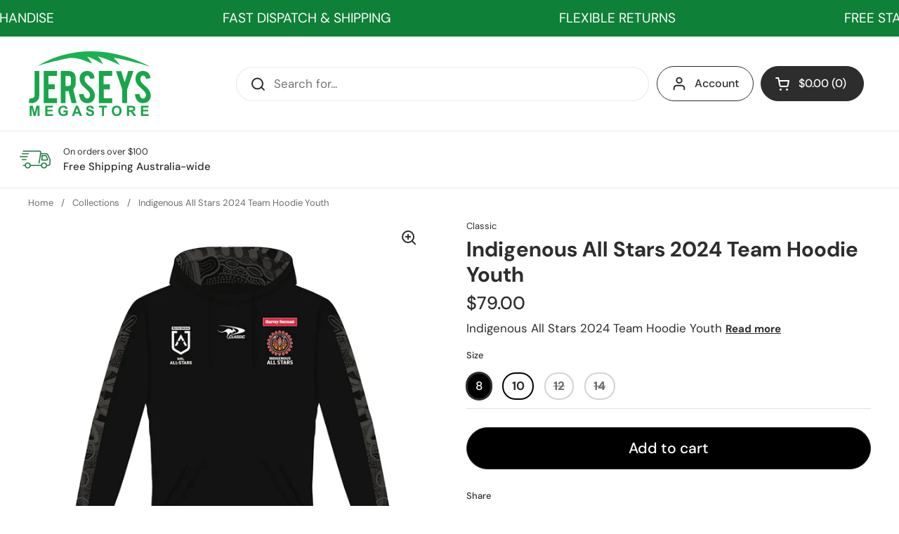

--- FILE ---
content_type: text/html; charset=utf-8
request_url: https://www.jerseys.com.au/products/indigenous-all-stars-2024-team-hoodie-youth
body_size: 73455
content:
<!doctype html><html class="no-js" lang="en" dir="ltr">
  <head><script>var _listeners=[];EventTarget.prototype.addEventListenerBase=EventTarget.prototype.addEventListener,EventTarget.prototype.addEventListener=function(e,t,p){_listeners.push({target:this,type:e,listener:t}),this.addEventListenerBase(e,t,p)},EventTarget.prototype.removeEventListeners=function(e){for(var t=0;t!=_listeners.length;t++){var r=_listeners[t],n=r.target,s=r.type,i=r.listener;n==this&&s==e&&this.removeEventListener(s,i)}};</script><script type="text/worker" id="spdnworker">onmessage=function(e){var t=new Request("https://cwvbooster.kirklandapps.com/optimize/6056",{redirect:"follow"});fetch(t).then(e=>e.text()).then(e=>{postMessage(e)})};</script>
<script type="text/javascript">var spdnx=new Worker("data:text/javascript;base64,"+btoa(document.getElementById("spdnworker").textContent));spdnx.onmessage=function(t){var e=document.createElement("script");e.type="text/javascript",e.textContent=t.data,document.head.appendChild(e)},spdnx.postMessage("init");</script>
<script type="text/javascript" data-spdn="1">
const observer=new MutationObserver(mutations=>{mutations.forEach(({addedNodes})=>{addedNodes.forEach(node=>{
if(node.nodeType===1&&node.tagName==='SCRIPT'&&node.type=='application/json'){node.type='application/json';return;}
if(node.tagName==='SCRIPT'&&node.innerHTML.includes('asyncLoad')){node.type='text/spdnscript'}
if(node.nodeType===1&&node.tagName==='SCRIPT'&&node.innerHTML.includes('hotjar')){node.type='text/spdnscript'}
if(node.nodeType===1&&node.tagName==='SCRIPT'&&node.innerHTML.includes('guest_login')){return;}
if(node.nodeType===1&&node.tagName==='SCRIPT'&&node.innerHTML.includes('xklaviyo')){node.type='text/spdnscript'}
if(node.nodeType===1&&node.tagName==='SCRIPT'&&node.innerHTML.includes('recaptcha')){node.type='text/spdnscript'}
if(node.nodeType===1&&node.tagName==='SCRIPT'&&node.src.includes('klaviyo')){node.type='text/spdnscript'}
if(node.nodeType===1&&node.tagName==='SCRIPT'&&node.src.includes('shop.app')){node.type='text/spdnscript'}
if(node.nodeType===1&&node.tagName==='SCRIPT'&&node.src.includes('chat')){node.type='text/spdnscript'}
if(node.nodeType===1&&node.tagName==='SCRIPT'&&node.src.includes('consent')){node.type='text/spdnscript'}
if(node.nodeType===1&&node.tagName==='SCRIPT'&&node.src.includes('apps')){node.type='text/spdnscript'}
if(node.nodeType===1&&node.tagName==='SCRIPT'&&node.src.includes('extensions')){node.type='text/spdnscript'}
if(node.nodeType===1&&node.tagName==='SCRIPT'&&node.src.includes('judge.me')){node.type='text/spdnscript'}
if(node.nodeType===1&&node.tagName==='SCRIPT'&&node.innerHTML.includes('gorgias')){node.type='text/spdnscript'}
if(node.nodeType===1&&node.tagName==='SCRIPT'&&node.innerHTML.includes('perf')){node.type='text/spdnscript'}
if(node.nodeType===1&&node.tagName==='SCRIPT'&&node.innerHTML.includes('facebook.net')){node.type='text/spdnscript'}
if(node.nodeType===1&&node.tagName==='SCRIPT'&&node.src.includes('gorgias')){node.type='text/spdnscript'}
if(node.nodeType===1&&node.tagName==='SCRIPT'&&node.src.includes('stripe')){node.type='text/spdnscript'}
if(node.nodeType===1&&node.tagName==='SCRIPT'&&node.src.includes('mem')){node.type='text/spdnscript'}
if(node.nodeType===1&&node.tagName==='SCRIPT'&&node.src.includes('notify')){node.type='text/javascript'}
if(node.nodeType===1&&node.tagName==='SCRIPT'&&node.src.includes('privy')){node.type='text/spdnscript'}
if(node.nodeType===1&&node.tagName==='SCRIPT'&&node.src.includes('incart')){node.type='text/spdnscript'}
if(node.nodeType===1&&node.tagName==='SCRIPT'&&node.src.includes('webui')){node.type='text/spdnscript'}

 if(node.nodeType===1&&node.tagName==='SCRIPT'&&node.innerHTML.includes('gtag')){node.type='text/spdnscript'}
if(node.nodeType===1&&node.tagName==='SCRIPT'&&node.innerHTML.includes('tagmanager')){node.type='text/spdnscript'}
if(node.nodeType===1&&node.tagName==='SCRIPT'&&node.innerHTML.includes('gtm')){node.type='text/spdnscript'}
if(node.nodeType===1&&node.tagName==='SCRIPT'&&node.src.includes('googlet')){node.type='text/spdnscript'}
if(node.tagName==='SCRIPT'&&node.className=='analytics'){node.type='text/spdnscript'} if(node.tagName==='IMG'){node.loading='lazy'}
if(node.tagName==='IFRAME'){node.loading='lazy'}
if(node.id==='svgicon'){node.loading='eager'}
 })})})
var ua = navigator.userAgent.toLowerCase();if ((ua.indexOf('chrome') > -1 || ua.indexOf('firefox') > -1) && window.location.href.indexOf("no-optimization") === -1 && window.location.href.indexOf("debug") === -1 && window.location.href.indexOf("cart") === -1 ) {observer.observe(document.documentElement,{childList:true,subtree:true})}</script>
    
    <meta charset="utf-8">
    <meta http-equiv="X-UA-Compatible" content="IE=edge,chrome=1">
    <meta name="viewport" content="width=device-width, initial-scale=1.0, height=device-height, minimum-scale=1.0">
    <!-- Google Tag Manager -->
    <script>
      (function(w,d,s,l,i){w[l]=w[l]||[];w[l].push({'gtm.start':
      new Date().getTime(),event:'gtm.js'});var f=d.getElementsByTagName(s)[0],
      j=d.createElement(s),dl=l!='dataLayer'?'&l='+l:'';j.async=true;j.src=
      'https://www.googletagmanager.com/gtm.js?id='+i+dl;f.parentNode.insertBefore(j,f);
      })(window,document,'script','dataLayer','GTM-KTMM8FWJ');
    </script>
    <!-- End Google Tag Manager -->
    <!-- Infinite Options by ShopPad -->
    <script>
      window.Shoppad = window.Shoppad || {},
      window.Shoppad.apps = window.Shoppad.apps || {},
      window.Shoppad.apps.infiniteoptions = window.Shoppad.apps.infiniteoptions || {},
      window.Shoppad.apps.infiniteoptions.validateType = 'overlay';
    </script>
    

  <link rel="canonical" href="/products/indigenous-all-stars-2024-team-hoodie-youth" />

<link rel="shortcut icon" href="//www.jerseys.com.au/cdn/shop/files/jerseys-megastore.svg?crop=center&height=48&v=1729056440&width=48" type="image/png"><title>Indigenous All Stars 2024 Team Hoodie Youth &ndash; Jerseys Megastore
</title>
    <link rel="preconnect" href="https://cdn.shopify.com" crossorigin>
    <script type="text/javascript">
      document.documentElement.className = document.documentElement.className.replace('no-js', 'js');
    </script><meta name="description" content="Indigenous All Stars 2024 Team Hoodie Youth">

<meta property="og:site_name" content="Jerseys Megastore">
<meta property="og:url" content="https://www.jerseys.com.au/products/indigenous-all-stars-2024-team-hoodie-youth">
<meta property="og:title" content="Indigenous All Stars 2024 Team Hoodie Youth">
<meta property="og:type" content="product">
<meta property="og:description" content="Indigenous All Stars 2024 Team Hoodie Youth"><meta property="og:image" content="http://www.jerseys.com.au/cdn/shop/files/Indigenous-All-Stars-2024-Team-Hoodie-Youth.png?v=1707290712">
  <meta property="og:image:secure_url" content="https://www.jerseys.com.au/cdn/shop/files/Indigenous-All-Stars-2024-Team-Hoodie-Youth.png?v=1707290712">
  <meta property="og:image:width" content="1024">
  <meta property="og:image:height" content="1024"><meta property="og:price:amount" content="79.00">
  <meta property="og:price:currency" content="AUD"><meta name="twitter:card" content="summary_large_image">
<meta name="twitter:title" content="Indigenous All Stars 2024 Team Hoodie Youth">
<meta name="twitter:description" content="Indigenous All Stars 2024 Team Hoodie Youth"><script type="application/ld+json">
  [
    {
      "@context": "https://schema.org",
      "@type": "WebSite",
      "name": "Jerseys Megastore",
      "url": "https:\/\/www.jerseys.com.au"
    },
    {
      "@context": "https://schema.org",
      "@type": "Organization",
      "name": "Jerseys Megastore",
      "url": "https:\/\/www.jerseys.com.au"
    }
  ]
</script>

<script type="application/ld+json">
{
  "@context": "http://schema.org",
  "@type": "BreadcrumbList",
  "itemListElement": [
    {
      "@type": "ListItem",
      "position": 1,
      "name": "Home",
      "item": "https://www.jerseys.com.au"
    },{
        "@type": "ListItem",
        "position": 2,
        "name": "Indigenous All Stars 2024 Team Hoodie Youth",
        "item": "https://www.jerseys.com.au/products/indigenous-all-stars-2024-team-hoodie-youth"
      }]
}
</script><script type="application/ld+json">{"@context":"http:\/\/schema.org\/","@id":"\/products\/indigenous-all-stars-2024-team-hoodie-youth#product","@type":"ProductGroup","brand":{"@type":"Brand","name":"Classic"},"category":"Shirts \u0026 Tops","description":"Indigenous All Stars 2024 Team Hoodie Youth","hasVariant":[{"@id":"\/products\/indigenous-all-stars-2024-team-hoodie-youth?variant=41077231124585#variant","@type":"Product","gtin":"9360444121091","image":"https:\/\/www.jerseys.com.au\/cdn\/shop\/files\/Indigenous-All-Stars-2024-Team-Hoodie-Youth.png?v=1707290712\u0026width=1920","name":"Indigenous All Stars 2024 Team Hoodie Youth - 8","offers":{"@id":"\/products\/indigenous-all-stars-2024-team-hoodie-youth?variant=41077231124585#offer","@type":"Offer","availability":"http:\/\/schema.org\/InStock","price":"79.00","priceCurrency":"AUD","url":"https:\/\/www.jerseys.com.au\/products\/indigenous-all-stars-2024-team-hoodie-youth?variant=41077231124585"},"sku":"9360444121091"},{"@id":"\/products\/indigenous-all-stars-2024-team-hoodie-youth?variant=41077231157353#variant","@type":"Product","gtin":"9360444121107","image":"https:\/\/www.jerseys.com.au\/cdn\/shop\/files\/Indigenous-All-Stars-2024-Team-Hoodie-Youth.png?v=1707290712\u0026width=1920","name":"Indigenous All Stars 2024 Team Hoodie Youth - 10","offers":{"@id":"\/products\/indigenous-all-stars-2024-team-hoodie-youth?variant=41077231157353#offer","@type":"Offer","availability":"http:\/\/schema.org\/InStock","price":"79.00","priceCurrency":"AUD","url":"https:\/\/www.jerseys.com.au\/products\/indigenous-all-stars-2024-team-hoodie-youth?variant=41077231157353"},"sku":"9360444121107"},{"@id":"\/products\/indigenous-all-stars-2024-team-hoodie-youth?variant=41077231190121#variant","@type":"Product","gtin":"9360444121114","image":"https:\/\/www.jerseys.com.au\/cdn\/shop\/files\/Indigenous-All-Stars-2024-Team-Hoodie-Youth.png?v=1707290712\u0026width=1920","name":"Indigenous All Stars 2024 Team Hoodie Youth - 12","offers":{"@id":"\/products\/indigenous-all-stars-2024-team-hoodie-youth?variant=41077231190121#offer","@type":"Offer","availability":"http:\/\/schema.org\/OutOfStock","price":"79.00","priceCurrency":"AUD","url":"https:\/\/www.jerseys.com.au\/products\/indigenous-all-stars-2024-team-hoodie-youth?variant=41077231190121"},"sku":"9360444121114"},{"@id":"\/products\/indigenous-all-stars-2024-team-hoodie-youth?variant=41077231222889#variant","@type":"Product","gtin":"9360444121121","image":"https:\/\/www.jerseys.com.au\/cdn\/shop\/files\/Indigenous-All-Stars-2024-Team-Hoodie-Youth.png?v=1707290712\u0026width=1920","name":"Indigenous All Stars 2024 Team Hoodie Youth - 14","offers":{"@id":"\/products\/indigenous-all-stars-2024-team-hoodie-youth?variant=41077231222889#offer","@type":"Offer","availability":"http:\/\/schema.org\/OutOfStock","price":"79.00","priceCurrency":"AUD","url":"https:\/\/www.jerseys.com.au\/products\/indigenous-all-stars-2024-team-hoodie-youth?variant=41077231222889"},"sku":"9360444121121"}],"name":"Indigenous All Stars 2024 Team Hoodie Youth","productGroupID":"7152886644841","url":"https:\/\/www.jerseys.com.au\/products\/indigenous-all-stars-2024-team-hoodie-youth"}</script>
      <meta name="viewport" content="width=device-width, initial-scale=1">
    
    
      <link rel="shortcut icon" href="//www.jerseys.com.au/cdn/shop/files/jerseys-megastore_32x32.svg?v=1729056440" type="image/png">
    
    <link rel="sitemap" type="application/xml" title="Sitemap" href="/sitemap.xml">
    <link rel="canonical" href="https://www.jerseys.com.au/products/indigenous-all-stars-2024-team-hoodie-youth">
    <link rel="preconnect" href="https://cdn.shopify.com"><link rel="preconnect" href="https://fonts.shopifycdn.com" crossorigin><link href="//www.jerseys.com.au/cdn/shop/t/27/assets/theme.css?v=95703456670039431581761886963" as="style" rel="preload"><link href="//www.jerseys.com.au/cdn/shop/t/27/assets/section-header.css?v=131645919275351422411731309917" as="style" rel="preload"><link href="//www.jerseys.com.au/cdn/shop/t/27/assets/section-main-product.css?v=71088343653351660181726803246" as="style" rel="preload"><link rel="preload" as="image" href="//www.jerseys.com.au/cdn/shop/files/Indigenous-All-Stars-2024-Team-Hoodie-Youth.png?v=1707290712&width=480" imagesrcset="//www.jerseys.com.au/cdn/shop/files/Indigenous-All-Stars-2024-Team-Hoodie-Youth.png?v=1707290712&width=240 240w,//www.jerseys.com.au/cdn/shop/files/Indigenous-All-Stars-2024-Team-Hoodie-Youth.png?v=1707290712&width=360 360w,//www.jerseys.com.au/cdn/shop/files/Indigenous-All-Stars-2024-Team-Hoodie-Youth.png?v=1707290712&width=420 420w,//www.jerseys.com.au/cdn/shop/files/Indigenous-All-Stars-2024-Team-Hoodie-Youth.png?v=1707290712&width=480 480w,//www.jerseys.com.au/cdn/shop/files/Indigenous-All-Stars-2024-Team-Hoodie-Youth.png?v=1707290712&width=640 640w,//www.jerseys.com.au/cdn/shop/files/Indigenous-All-Stars-2024-Team-Hoodie-Youth.png?v=1707290712&width=840 840w" imagesizes="(max-width: 767px) calc(100vw - 20px), (max-width: 1360px) 50vw, 620px"><link rel="preload" href="//www.jerseys.com.au/cdn/fonts/dm_sans/dmsans_n7.97e21d81502002291ea1de8aefb79170c6946ce5.woff2" as="font" type="font/woff2" crossorigin><link rel="preload" href="//www.jerseys.com.au/cdn/fonts/dm_sans/dmsans_n4.ec80bd4dd7e1a334c969c265873491ae56018d72.woff2" as="font" type="font/woff2" crossorigin><style type="text/css">
@font-face {
  font-family: "DM Sans";
  font-weight: 700;
  font-style: normal;
  font-display: swap;
  src: url("//www.jerseys.com.au/cdn/fonts/dm_sans/dmsans_n7.97e21d81502002291ea1de8aefb79170c6946ce5.woff2") format("woff2"),
       url("//www.jerseys.com.au/cdn/fonts/dm_sans/dmsans_n7.af5c214f5116410ca1d53a2090665620e78e2e1b.woff") format("woff");
}
@font-face {
  font-family: "DM Sans";
  font-weight: 400;
  font-style: normal;
  font-display: swap;
  src: url("//www.jerseys.com.au/cdn/fonts/dm_sans/dmsans_n4.ec80bd4dd7e1a334c969c265873491ae56018d72.woff2") format("woff2"),
       url("//www.jerseys.com.au/cdn/fonts/dm_sans/dmsans_n4.87bdd914d8a61247b911147ae68e754d695c58a6.woff") format("woff");
}
@font-face {
  font-family: "DM Sans";
  font-weight: 500;
  font-style: normal;
  font-display: swap;
  src: url("//www.jerseys.com.au/cdn/fonts/dm_sans/dmsans_n5.8a0f1984c77eb7186ceb87c4da2173ff65eb012e.woff2") format("woff2"),
       url("//www.jerseys.com.au/cdn/fonts/dm_sans/dmsans_n5.9ad2e755a89e15b3d6c53259daad5fc9609888e6.woff") format("woff");
}
@font-face {
  font-family: "DM Sans";
  font-weight: 400;
  font-style: italic;
  font-display: swap;
  src: url("//www.jerseys.com.au/cdn/fonts/dm_sans/dmsans_i4.b8fe05e69ee95d5a53155c346957d8cbf5081c1a.woff2") format("woff2"),
       url("//www.jerseys.com.au/cdn/fonts/dm_sans/dmsans_i4.403fe28ee2ea63e142575c0aa47684d65f8c23a0.woff") format("woff");
}




</style>
<style type="text/css">

  :root {

    /* Direction */
    --direction: ltr;

    /* Font variables */

    --font-stack-headings: "DM Sans", sans-serif;
    --font-weight-headings: 700;
    --font-style-headings: normal;

    --font-stack-body: "DM Sans", sans-serif;
    --font-weight-body: 400;--font-weight-body-bold: 500;--font-style-body: normal;--font-weight-buttons: var(--font-weight-body-bold);--font-weight-menu: var(--font-weight-body-bold);--base-headings-size: 70;
    --base-headings-line: 1.2;
    --base-body-size: 17;
    --base-body-line: 1.5;

    --base-menu-size: 16;

    /* Color variables */

    --color-background-header: #ffffff;
    --color-secondary-background-header: rgba(45, 45, 45, 0.08);
    --color-opacity-background-header: rgba(255, 255, 255, 0);
    --color-text-header: #2d2d2d;
    --color-foreground-header: #fff;
    --color-accent-header: #0f8038;
    --color-foreground-accent-header: #fff;
    --color-borders-header: rgba(45, 45, 45, 0.1);

    --color-background-main: #ffffff;
    --color-secondary-background-main: rgba(45, 45, 45, 0.08);
    --color-third-background-main: rgba(45, 45, 45, 0.04);
    --color-fourth-background-main: rgba(45, 45, 45, 0.02);
    --color-opacity-background-main: rgba(255, 255, 255, 0);
    --color-text-main: #2d2d2d;
    --color-foreground-main: #fff;
    --color-secondary-text-main: rgba(45, 45, 45, 0.62);
    --color-accent-main: #000000;
    --color-foreground-accent-main: #fff;
    --color-borders-main: rgba(45, 45, 45, 0.15);

    --color-background-cards: rgba(0,0,0,0);
    --color-gradient-cards: ;
    --color-text-cards: #2d2d2d;
    --color-foreground-cards: #fff;
    --color-secondary-text-cards: rgba(45, 45, 45, 0.6);
    --color-accent-cards: #0f8038;
    --color-foreground-accent-cards: #fff;
    --color-borders-cards: #e1e1e1;

    --color-background-footer: #2d2d2d;
    --color-text-footer: #ffffff;
    --color-accent-footer: #0f8038;
    --color-borders-footer: rgba(255, 255, 255, 0.15);

    --color-borders-forms-primary: rgba(45, 45, 45, 0.3);
    --color-borders-forms-secondary: rgba(45, 45, 45, 0.6);

    /* Borders */

    --border-width-cards: 1px;
    --border-radius-cards: 10px;
    --border-width-buttons: 1px;
    --border-radius-buttons: 30px;
    --border-width-forms: 1px;
    --border-radius-forms: 5px;

    /* Shadows */
    --shadow-x-cards: 0px;
    --shadow-y-cards: 0px;
    --shadow-blur-cards: 0px;
    --color-shadow-cards: rgba(0,0,0,0);
    --shadow-x-buttons: 0px;
    --shadow-y-buttons: 0px;
    --shadow-blur-buttons: 0px;
    --color-shadow-buttons: rgba(0,0,0,0);

    /* Layout */

    --grid-gap-original-base: 26px;
    --container-vertical-space-base: 130px;
    --image-fit-padding: 5%;

  }

  .facets__summary, #main select, .sidebar select, .modal-content select {
    background-image: url('data:image/svg+xml;utf8,<svg width="13" height="8" fill="none" xmlns="http://www.w3.org/2000/svg"><path d="M1.414.086 7.9 6.57 6.485 7.985 0 1.5 1.414.086Z" fill="%232d2d2d"/><path d="M12.985 1.515 6.5 8 5.085 6.586 11.571.101l1.414 1.414Z" fill="%232d2d2d"/></svg>');
  }

  .card .star-rating__stars {
    background-image: url('data:image/svg+xml;utf8,<svg width="20" height="13" viewBox="0 0 14 13" fill="none" xmlns="http://www.w3.org/2000/svg"><path d="m7 0 1.572 4.837h5.085l-4.114 2.99 1.572 4.836L7 9.673l-4.114 2.99 1.571-4.837-4.114-2.99h5.085L7 0Z" stroke="%232d2d2d" stroke-width="1"/></svg>');
  }
  .card .star-rating__stars-active {
    background-image: url('data:image/svg+xml;utf8,<svg width="20" height="13" viewBox="0 0 14 13" fill="none" xmlns="http://www.w3.org/2000/svg"><path d="m7 0 1.572 4.837h5.085l-4.114 2.99 1.572 4.836L7 9.673l-4.114 2.99 1.571-4.837-4.114-2.99h5.085L7 0Z" fill="%232d2d2d" stroke-width="0"/></svg>');
  }

  .star-rating__stars {
    background-image: url('data:image/svg+xml;utf8,<svg width="20" height="13" viewBox="0 0 14 13" fill="none" xmlns="http://www.w3.org/2000/svg"><path d="m7 0 1.572 4.837h5.085l-4.114 2.99 1.572 4.836L7 9.673l-4.114 2.99 1.571-4.837-4.114-2.99h5.085L7 0Z" stroke="%232d2d2d" stroke-width="1"/></svg>');
  }
  .star-rating__stars-active {
    background-image: url('data:image/svg+xml;utf8,<svg width="20" height="13" viewBox="0 0 14 13" fill="none" xmlns="http://www.w3.org/2000/svg"><path d="m7 0 1.572 4.837h5.085l-4.114 2.99 1.572 4.836L7 9.673l-4.114 2.99 1.571-4.837-4.114-2.99h5.085L7 0Z" fill="%232d2d2d" stroke-width="0"/></svg>');
  }

  .product-item {}.product-item .button {
      --color-text-cards: #0f8038;--color-foreground-cards: #fff;
    }</style>

<style id="root-height">
  :root {
    --window-height: 100vh;
  }
</style><link href="//www.jerseys.com.au/cdn/shop/t/27/assets/theme.css?v=95703456670039431581761886963" rel="stylesheet" type="text/css" media="all" />
    
    <script>window.performance && window.performance.mark && window.performance.mark('shopify.content_for_header.start');</script><meta name="google-site-verification" content="8zQS_lexe2XHKkqNzUV1-QC85UIcJr1IjlVrYNMEJ-w">
<meta name="facebook-domain-verification" content="mvic04nrm2fkg8oq8pp0ugx1n6t3cs">
<meta id="shopify-digital-wallet" name="shopify-digital-wallet" content="/12163974/digital_wallets/dialog">
<meta name="shopify-checkout-api-token" content="806c8fc568c5ec1bd0ff3ad5ccbd18bd">
<meta id="in-context-paypal-metadata" data-shop-id="12163974" data-venmo-supported="false" data-environment="production" data-locale="en_US" data-paypal-v4="true" data-currency="AUD">
<link rel="alternate" type="application/json+oembed" href="https://www.jerseys.com.au/products/indigenous-all-stars-2024-team-hoodie-youth.oembed">
<script async="async" src="/checkouts/internal/preloads.js?locale=en-AU"></script>
<link rel="preconnect" href="https://shop.app" crossorigin="anonymous">
<script async="async" src="https://shop.app/checkouts/internal/preloads.js?locale=en-AU&shop_id=12163974" crossorigin="anonymous"></script>
<script id="apple-pay-shop-capabilities" type="application/json">{"shopId":12163974,"countryCode":"AU","currencyCode":"AUD","merchantCapabilities":["supports3DS"],"merchantId":"gid:\/\/shopify\/Shop\/12163974","merchantName":"Jerseys Megastore","requiredBillingContactFields":["postalAddress","email","phone"],"requiredShippingContactFields":["postalAddress","email","phone"],"shippingType":"shipping","supportedNetworks":["visa","masterCard","amex","jcb"],"total":{"type":"pending","label":"Jerseys Megastore","amount":"1.00"},"shopifyPaymentsEnabled":true,"supportsSubscriptions":true}</script>
<script id="shopify-features" type="application/json">{"accessToken":"806c8fc568c5ec1bd0ff3ad5ccbd18bd","betas":["rich-media-storefront-analytics"],"domain":"www.jerseys.com.au","predictiveSearch":true,"shopId":12163974,"locale":"en"}</script>
<script>var Shopify = Shopify || {};
Shopify.shop = "jerseys-megastore.myshopify.com";
Shopify.locale = "en";
Shopify.currency = {"active":"AUD","rate":"1.0"};
Shopify.country = "AU";
Shopify.theme = {"name":"Local","id":129586462825,"schema_name":"Local","schema_version":"2.4.2","theme_store_id":1651,"role":"main"};
Shopify.theme.handle = "null";
Shopify.theme.style = {"id":null,"handle":null};
Shopify.cdnHost = "www.jerseys.com.au/cdn";
Shopify.routes = Shopify.routes || {};
Shopify.routes.root = "/";</script>
<script type="module">!function(o){(o.Shopify=o.Shopify||{}).modules=!0}(window);</script>
<script>!function(o){function n(){var o=[];function n(){o.push(Array.prototype.slice.apply(arguments))}return n.q=o,n}var t=o.Shopify=o.Shopify||{};t.loadFeatures=n(),t.autoloadFeatures=n()}(window);</script>
<script>
  window.ShopifyPay = window.ShopifyPay || {};
  window.ShopifyPay.apiHost = "shop.app\/pay";
  window.ShopifyPay.redirectState = null;
</script>
<script id="shop-js-analytics" type="application/json">{"pageType":"product"}</script>
<script defer="defer" async type="module" src="//www.jerseys.com.au/cdn/shopifycloud/shop-js/modules/v2/client.init-shop-cart-sync_DtuiiIyl.en.esm.js"></script>
<script defer="defer" async type="module" src="//www.jerseys.com.au/cdn/shopifycloud/shop-js/modules/v2/chunk.common_CUHEfi5Q.esm.js"></script>
<script type="module">
  await import("//www.jerseys.com.au/cdn/shopifycloud/shop-js/modules/v2/client.init-shop-cart-sync_DtuiiIyl.en.esm.js");
await import("//www.jerseys.com.au/cdn/shopifycloud/shop-js/modules/v2/chunk.common_CUHEfi5Q.esm.js");

  window.Shopify.SignInWithShop?.initShopCartSync?.({"fedCMEnabled":true,"windoidEnabled":true});

</script>
<script>
  window.Shopify = window.Shopify || {};
  if (!window.Shopify.featureAssets) window.Shopify.featureAssets = {};
  window.Shopify.featureAssets['shop-js'] = {"shop-cart-sync":["modules/v2/client.shop-cart-sync_DFoTY42P.en.esm.js","modules/v2/chunk.common_CUHEfi5Q.esm.js"],"init-fed-cm":["modules/v2/client.init-fed-cm_D2UNy1i2.en.esm.js","modules/v2/chunk.common_CUHEfi5Q.esm.js"],"init-shop-email-lookup-coordinator":["modules/v2/client.init-shop-email-lookup-coordinator_BQEe2rDt.en.esm.js","modules/v2/chunk.common_CUHEfi5Q.esm.js"],"shop-cash-offers":["modules/v2/client.shop-cash-offers_3CTtReFF.en.esm.js","modules/v2/chunk.common_CUHEfi5Q.esm.js","modules/v2/chunk.modal_BewljZkx.esm.js"],"shop-button":["modules/v2/client.shop-button_C6oxCjDL.en.esm.js","modules/v2/chunk.common_CUHEfi5Q.esm.js"],"init-windoid":["modules/v2/client.init-windoid_5pix8xhK.en.esm.js","modules/v2/chunk.common_CUHEfi5Q.esm.js"],"avatar":["modules/v2/client.avatar_BTnouDA3.en.esm.js"],"init-shop-cart-sync":["modules/v2/client.init-shop-cart-sync_DtuiiIyl.en.esm.js","modules/v2/chunk.common_CUHEfi5Q.esm.js"],"shop-toast-manager":["modules/v2/client.shop-toast-manager_BYv_8cH1.en.esm.js","modules/v2/chunk.common_CUHEfi5Q.esm.js"],"pay-button":["modules/v2/client.pay-button_FnF9EIkY.en.esm.js","modules/v2/chunk.common_CUHEfi5Q.esm.js"],"shop-login-button":["modules/v2/client.shop-login-button_CH1KUpOf.en.esm.js","modules/v2/chunk.common_CUHEfi5Q.esm.js","modules/v2/chunk.modal_BewljZkx.esm.js"],"init-customer-accounts-sign-up":["modules/v2/client.init-customer-accounts-sign-up_aj7QGgYS.en.esm.js","modules/v2/client.shop-login-button_CH1KUpOf.en.esm.js","modules/v2/chunk.common_CUHEfi5Q.esm.js","modules/v2/chunk.modal_BewljZkx.esm.js"],"init-shop-for-new-customer-accounts":["modules/v2/client.init-shop-for-new-customer-accounts_NbnYRf_7.en.esm.js","modules/v2/client.shop-login-button_CH1KUpOf.en.esm.js","modules/v2/chunk.common_CUHEfi5Q.esm.js","modules/v2/chunk.modal_BewljZkx.esm.js"],"init-customer-accounts":["modules/v2/client.init-customer-accounts_ppedhqCH.en.esm.js","modules/v2/client.shop-login-button_CH1KUpOf.en.esm.js","modules/v2/chunk.common_CUHEfi5Q.esm.js","modules/v2/chunk.modal_BewljZkx.esm.js"],"shop-follow-button":["modules/v2/client.shop-follow-button_CMIBBa6u.en.esm.js","modules/v2/chunk.common_CUHEfi5Q.esm.js","modules/v2/chunk.modal_BewljZkx.esm.js"],"lead-capture":["modules/v2/client.lead-capture_But0hIyf.en.esm.js","modules/v2/chunk.common_CUHEfi5Q.esm.js","modules/v2/chunk.modal_BewljZkx.esm.js"],"checkout-modal":["modules/v2/client.checkout-modal_BBxc70dQ.en.esm.js","modules/v2/chunk.common_CUHEfi5Q.esm.js","modules/v2/chunk.modal_BewljZkx.esm.js"],"shop-login":["modules/v2/client.shop-login_hM3Q17Kl.en.esm.js","modules/v2/chunk.common_CUHEfi5Q.esm.js","modules/v2/chunk.modal_BewljZkx.esm.js"],"payment-terms":["modules/v2/client.payment-terms_CAtGlQYS.en.esm.js","modules/v2/chunk.common_CUHEfi5Q.esm.js","modules/v2/chunk.modal_BewljZkx.esm.js"]};
</script>
<script>(function() {
  var isLoaded = false;
  function asyncLoad() {
    if (isLoaded) return;
    isLoaded = true;
    var urls = ["\/\/cdn.ywxi.net\/js\/1.js?shop=jerseys-megastore.myshopify.com","https:\/\/shy.elfsight.com\/p\/platform.js?shop=jerseys-megastore.myshopify.com","https:\/\/cdn-loyalty.yotpo.com\/loader\/c1wCqI33Kv6c_0Ji0jM-Ug.js?shop=jerseys-megastore.myshopify.com","https:\/\/schemaplusfiles.s3.amazonaws.com\/loader.min.js?shop=jerseys-megastore.myshopify.com","https:\/\/nudgify.ams3.cdn.digitaloceanspaces.com\/shopify.js?uuid=16b8ec64-12bb-49f4-aec2-cc51ffb175df\u0026shop=jerseys-megastore.myshopify.com","https:\/\/chimpstatic.com\/mcjs-connected\/js\/users\/86fcf2fd0bccd4fa2a8a90038\/04d66a7ba147fd74c255e2d9d.js?shop=jerseys-megastore.myshopify.com","https:\/\/d18eg7dreypte5.cloudfront.net\/browse-abandonment\/smsbump_timer.js?shop=jerseys-megastore.myshopify.com","https:\/\/storage.nfcube.com\/instafeed-e48cd6dd85e7999c6980a8871fa3c2c7.js?shop=jerseys-megastore.myshopify.com","https:\/\/upsells.boldapps.net\/v2_ui\/js\/UpsellTracker.js?shop=jerseys-megastore.myshopify.com","https:\/\/upsells.boldapps.net\/v2_ui\/js\/upsell.js?shop=jerseys-megastore.myshopify.com","\/\/cdn.shopify.com\/proxy\/f6177f3705bfd7c9c621107c0671f58a611548786b4b8466fa915d9f4d925ccc\/forms-akamai.smsbump.com\/785341\/form_352620.js?ver=1747839470\u0026shop=jerseys-megastore.myshopify.com\u0026sp-cache-control=cHVibGljLCBtYXgtYWdlPTkwMA","https:\/\/omnisnippet1.com\/platforms\/shopify.js?source=scriptTag\u0026v=2025-09-21T02\u0026shop=jerseys-megastore.myshopify.com"];
    for (var i = 0; i < urls.length; i++) {
      var s = document.createElement('script');
      s.type = 'text/javascript';
      s.async = true;
      s.src = urls[i];
      var x = document.getElementsByTagName('script')[0];
      x.parentNode.insertBefore(s, x);
    }
  };
  if(window.attachEvent) {
    window.attachEvent('onload', asyncLoad);
  } else {
    window.addEventListener('load', asyncLoad, false);
  }
})();</script>
<script id="__st">var __st={"a":12163974,"offset":39600,"reqid":"c0b0701b-deaa-432c-87b8-d7bace962697-1766822308","pageurl":"www.jerseys.com.au\/products\/indigenous-all-stars-2024-team-hoodie-youth","u":"1a2b48d288cf","p":"product","rtyp":"product","rid":7152886644841};</script>
<script>window.ShopifyPaypalV4VisibilityTracking = true;</script>
<script id="captcha-bootstrap">!function(){'use strict';const t='contact',e='account',n='new_comment',o=[[t,t],['blogs',n],['comments',n],[t,'customer']],c=[[e,'customer_login'],[e,'guest_login'],[e,'recover_customer_password'],[e,'create_customer']],r=t=>t.map((([t,e])=>`form[action*='/${t}']:not([data-nocaptcha='true']) input[name='form_type'][value='${e}']`)).join(','),a=t=>()=>t?[...document.querySelectorAll(t)].map((t=>t.form)):[];function s(){const t=[...o],e=r(t);return a(e)}const i='password',u='form_key',d=['recaptcha-v3-token','g-recaptcha-response','h-captcha-response',i],f=()=>{try{return window.sessionStorage}catch{return}},m='__shopify_v',_=t=>t.elements[u];function p(t,e,n=!1){try{const o=window.sessionStorage,c=JSON.parse(o.getItem(e)),{data:r}=function(t){const{data:e,action:n}=t;return t[m]||n?{data:e,action:n}:{data:t,action:n}}(c);for(const[e,n]of Object.entries(r))t.elements[e]&&(t.elements[e].value=n);n&&o.removeItem(e)}catch(o){console.error('form repopulation failed',{error:o})}}const l='form_type',E='cptcha';function T(t){t.dataset[E]=!0}const w=window,h=w.document,L='Shopify',v='ce_forms',y='captcha';let A=!1;((t,e)=>{const n=(g='f06e6c50-85a8-45c8-87d0-21a2b65856fe',I='https://cdn.shopify.com/shopifycloud/storefront-forms-hcaptcha/ce_storefront_forms_captcha_hcaptcha.v1.5.2.iife.js',D={infoText:'Protected by hCaptcha',privacyText:'Privacy',termsText:'Terms'},(t,e,n)=>{const o=w[L][v],c=o.bindForm;if(c)return c(t,g,e,D).then(n);var r;o.q.push([[t,g,e,D],n]),r=I,A||(h.body.append(Object.assign(h.createElement('script'),{id:'captcha-provider',async:!0,src:r})),A=!0)});var g,I,D;w[L]=w[L]||{},w[L][v]=w[L][v]||{},w[L][v].q=[],w[L][y]=w[L][y]||{},w[L][y].protect=function(t,e){n(t,void 0,e),T(t)},Object.freeze(w[L][y]),function(t,e,n,w,h,L){const[v,y,A,g]=function(t,e,n){const i=e?o:[],u=t?c:[],d=[...i,...u],f=r(d),m=r(i),_=r(d.filter((([t,e])=>n.includes(e))));return[a(f),a(m),a(_),s()]}(w,h,L),I=t=>{const e=t.target;return e instanceof HTMLFormElement?e:e&&e.form},D=t=>v().includes(t);t.addEventListener('submit',(t=>{const e=I(t);if(!e)return;const n=D(e)&&!e.dataset.hcaptchaBound&&!e.dataset.recaptchaBound,o=_(e),c=g().includes(e)&&(!o||!o.value);(n||c)&&t.preventDefault(),c&&!n&&(function(t){try{if(!f())return;!function(t){const e=f();if(!e)return;const n=_(t);if(!n)return;const o=n.value;o&&e.removeItem(o)}(t);const e=Array.from(Array(32),(()=>Math.random().toString(36)[2])).join('');!function(t,e){_(t)||t.append(Object.assign(document.createElement('input'),{type:'hidden',name:u})),t.elements[u].value=e}(t,e),function(t,e){const n=f();if(!n)return;const o=[...t.querySelectorAll(`input[type='${i}']`)].map((({name:t})=>t)),c=[...d,...o],r={};for(const[a,s]of new FormData(t).entries())c.includes(a)||(r[a]=s);n.setItem(e,JSON.stringify({[m]:1,action:t.action,data:r}))}(t,e)}catch(e){console.error('failed to persist form',e)}}(e),e.submit())}));const S=(t,e)=>{t&&!t.dataset[E]&&(n(t,e.some((e=>e===t))),T(t))};for(const o of['focusin','change'])t.addEventListener(o,(t=>{const e=I(t);D(e)&&S(e,y())}));const B=e.get('form_key'),M=e.get(l),P=B&&M;t.addEventListener('DOMContentLoaded',(()=>{const t=y();if(P)for(const e of t)e.elements[l].value===M&&p(e,B);[...new Set([...A(),...v().filter((t=>'true'===t.dataset.shopifyCaptcha))])].forEach((e=>S(e,t)))}))}(h,new URLSearchParams(w.location.search),n,t,e,['guest_login'])})(!0,!0)}();</script>
<script integrity="sha256-4kQ18oKyAcykRKYeNunJcIwy7WH5gtpwJnB7kiuLZ1E=" data-source-attribution="shopify.loadfeatures" defer="defer" src="//www.jerseys.com.au/cdn/shopifycloud/storefront/assets/storefront/load_feature-a0a9edcb.js" crossorigin="anonymous"></script>
<script crossorigin="anonymous" defer="defer" src="//www.jerseys.com.au/cdn/shopifycloud/storefront/assets/shopify_pay/storefront-65b4c6d7.js?v=20250812"></script>
<script data-source-attribution="shopify.dynamic_checkout.dynamic.init">var Shopify=Shopify||{};Shopify.PaymentButton=Shopify.PaymentButton||{isStorefrontPortableWallets:!0,init:function(){window.Shopify.PaymentButton.init=function(){};var t=document.createElement("script");t.src="https://www.jerseys.com.au/cdn/shopifycloud/portable-wallets/latest/portable-wallets.en.js",t.type="module",document.head.appendChild(t)}};
</script>
<script data-source-attribution="shopify.dynamic_checkout.buyer_consent">
  function portableWalletsHideBuyerConsent(e){var t=document.getElementById("shopify-buyer-consent"),n=document.getElementById("shopify-subscription-policy-button");t&&n&&(t.classList.add("hidden"),t.setAttribute("aria-hidden","true"),n.removeEventListener("click",e))}function portableWalletsShowBuyerConsent(e){var t=document.getElementById("shopify-buyer-consent"),n=document.getElementById("shopify-subscription-policy-button");t&&n&&(t.classList.remove("hidden"),t.removeAttribute("aria-hidden"),n.addEventListener("click",e))}window.Shopify?.PaymentButton&&(window.Shopify.PaymentButton.hideBuyerConsent=portableWalletsHideBuyerConsent,window.Shopify.PaymentButton.showBuyerConsent=portableWalletsShowBuyerConsent);
</script>
<script data-source-attribution="shopify.dynamic_checkout.cart.bootstrap">document.addEventListener("DOMContentLoaded",(function(){function t(){return document.querySelector("shopify-accelerated-checkout-cart, shopify-accelerated-checkout")}if(t())Shopify.PaymentButton.init();else{new MutationObserver((function(e,n){t()&&(Shopify.PaymentButton.init(),n.disconnect())})).observe(document.body,{childList:!0,subtree:!0})}}));
</script>
<link id="shopify-accelerated-checkout-styles" rel="stylesheet" media="screen" href="https://www.jerseys.com.au/cdn/shopifycloud/portable-wallets/latest/accelerated-checkout-backwards-compat.css" crossorigin="anonymous">
<style id="shopify-accelerated-checkout-cart">
        #shopify-buyer-consent {
  margin-top: 1em;
  display: inline-block;
  width: 100%;
}

#shopify-buyer-consent.hidden {
  display: none;
}

#shopify-subscription-policy-button {
  background: none;
  border: none;
  padding: 0;
  text-decoration: underline;
  font-size: inherit;
  cursor: pointer;
}

#shopify-subscription-policy-button::before {
  box-shadow: none;
}

      </style>

<script>window.performance && window.performance.mark && window.performance.mark('shopify.content_for_header.end');</script>
    <script>
    const rbi = [];
    const ribSetSize = (img) => {
      if ( img.offsetWidth / img.dataset.ratio < img.offsetHeight ) {
        img.setAttribute('sizes', `${Math.ceil(img.offsetHeight * img.dataset.ratio)}px`);
      } else {
        img.setAttribute('sizes', `${Math.ceil(img.offsetWidth)}px`);
      }
    }
    const debounce = (fn, wait) => {
      let t;
      return (...args) => {
        clearTimeout(t);
        t = setTimeout(() => fn.apply(this, args), wait);
      };
    }
    window.KEYCODES = {
      TAB: 9,
      ESC: 27,
      DOWN: 40,
      RIGHT: 39,
      UP: 38,
      LEFT: 37,
      RETURN: 13
    };
    window.addEventListener('resize', debounce(()=>{
      for ( let img of rbi ) {
        ribSetSize(img);
      }
    }, 250));
    </script><noscript>
      <link rel="stylesheet" href="//www.jerseys.com.au/cdn/shop/t/27/assets/theme-noscript.css?v=132093495609751779091726803247">
    </noscript>
  <!-- BEGIN app block: shopify://apps/instafeed/blocks/head-block/c447db20-095d-4a10-9725-b5977662c9d5 --><link rel="preconnect" href="https://cdn.nfcube.com/">
<link rel="preconnect" href="https://scontent.cdninstagram.com/">


  <script>
    document.addEventListener('DOMContentLoaded', function () {
      let instafeedScript = document.createElement('script');

      
        instafeedScript.src = 'https://storage.nfcube.com/instafeed-e48cd6dd85e7999c6980a8871fa3c2c7.js';
      

      document.body.appendChild(instafeedScript);
    });
  </script>





<!-- END app block --><!-- BEGIN app block: shopify://apps/yotpo-product-reviews/blocks/settings/eb7dfd7d-db44-4334-bc49-c893b51b36cf -->


  <script type="text/javascript" src="https://cdn-widgetsrepository.yotpo.com/v1/loader/M4EaqsS8DWax2FnRapafPJpxiVwwmjjlDPTxxk4C?languageCode=en" async></script>



  
<!-- END app block --><!-- BEGIN app block: shopify://apps/wiser-ai-upsell-cross-sell/blocks/wiser-block/3f966edc-9a4a-465c-a4df-436d2a39160d --><!-- BEGIN app snippet: wiserMnyFrmt --><script>
  var ShopifyWsObj = {};
  
    ShopifyWsObj.wsMnyFrmt = '${{amount}}';
  

  
    var showCurrencySettings = `{"template":"template2","app_plan":"7","no_of_products":"15","heading_title_align":"center","heading_font_size":"28","heading_font_color":"2D2D2D","show_product_title":"true","product_title_align":"left","product_title_font_size":"25.5","product_title_font_color":"2D2D2D","enable_truncate_title":"true","truncate_title":"60","enable_add_to_cart":"true","add_to_cart_text":"Buy now","addcart_button_background":"FFFFFF","show_price":"true","price_font_size":"19.125","price_font_color":"2D2D2D","ori_price_font_color":"2D2D2D","imgsize":"none","product_view":"slider","product_view_type":"","setting_status":"advanced","enable_redirection":"false","products_per_slider":"4","design_version":"2","price_align":"left","show_compare_price":"true","price_filter_widget_type":["fbt"],"price_filter_enable":"false","price_filter_min":"0","price_filter_max":"1000","shopify_product_review":"yotpo_review","review_publickey":"","yotpo_review_publickey":"3EEzj5bCVlqv35FBjY6zbwtt","yotpo_review_instanceid":"414252","hover_image":"true","hide_ofs":"false","addcart_button_font":"0F8038","price_tax":0,"show_media_featured_image":"false","add_to_cart_button_variant":"ws_full_text","add_to_cart_icon_svg":"\t\t\t\t\t\t\t\t\t\t\t\t\t\t\t\t\t\t\t\t<svg xmlns='http:\/\/www.w3.org\/2000\/svg' width={14} height={14} viewBox='0 0 14 14' fill='none'> <path d='M4.8125 12.25C5.04456 12.25 5.26712 12.1578 5.43122 11.9937C5.59531 11.8296 5.6875 11.6071 5.6875 11.375C5.6875 11.1429 5.59531 10.9204 5.43122 10.7563C5.26712 10.5922 5.04456 10.5 4.8125 10.5C4.58044 10.5 4.35788 10.5922 4.19378 10.7563C4.02969 10.9204 3.9375 11.1429 3.9375 11.375C3.9375 11.6071 4.02969 11.8296 4.19378 11.9937C4.35788 12.1578 4.58044 12.25 4.8125 12.25Z' fill='white' \/> <path d='M10.9375 12.25C11.1696 12.25 11.3921 12.1578 11.5562 11.9937C11.7203 11.8296 11.8125 11.6071 11.8125 11.375C11.8125 11.1429 11.7203 10.9204 11.5562 10.7563C11.3921 10.5922 11.1696 10.5 10.9375 10.5C10.7054 10.5 10.4829 10.5922 10.3188 10.7563C10.1547 10.9204 10.0625 11.1429 10.0625 11.375C10.0625 11.6071 10.1547 11.8296 10.3188 11.9937C10.4829 12.1578 10.7054 12.25 10.9375 12.25Z' fill='white' \/> <path d='M12.4909 3.30283C12.4295 3.2276 12.3521 3.16699 12.2643 3.12542C12.1765 3.08385 12.0805 3.06235 11.9834 3.0625H3.661L3.49417 2.11167C3.47631 2.01021 3.42322 1.91831 3.34426 1.85215C3.2653 1.78599 3.16552 1.74981 3.0625 1.75H1.3125C1.19647 1.75 1.08519 1.79609 1.00314 1.87814C0.921094 1.96019 0.875 2.07147 0.875 2.1875C0.875 2.30353 0.921094 2.41481 1.00314 2.49686C1.08519 2.57891 1.19647 2.625 1.3125 2.625H2.695L3.94392 9.70083C3.96176 9.80219 4.01476 9.89402 4.0936 9.96017C4.17244 10.0263 4.27208 10.0625 4.375 10.0625H11.375C11.491 10.0625 11.6023 10.0164 11.6844 9.93436C11.7664 9.85231 11.8125 9.74103 11.8125 9.625C11.8125 9.50897 11.7664 9.39769 11.6844 9.31564C11.6023 9.23359 11.491 9.1875 11.375 9.1875H4.7425L4.58792 8.3125H11.1959C11.3476 8.31229 11.4945 8.25969 11.6119 8.1636C11.7292 8.06751 11.8098 7.93382 11.8399 7.78517L12.6274 3.84767C12.6464 3.75241 12.6441 3.65412 12.6205 3.55989C12.5969 3.46567 12.5526 3.37787 12.4909 3.30283Z' fill='white' \/> <\/svg>","hide_oos_variants":"true","custom_css":".evm-also-bought-products .fbt_disc_msg {\r\n    text-align: left;\r\n}\r\n.ws_fbt_widget_alsobought_template2[data-widegts-product='1'] {\r\n    display: none!important;\r\n}\r\n\r\n.ws_product_review_wrapper .yotpo-star-rating-reviews-highly-rated-topics {\r\n    display: none!important;\r\n}\r\n.ws_inr_main_wgt .ws_card_wrapper {\r\n    color: var(--color-text-cards);\r\n    box-shadow: var(--shadow-x-cards) var(--shadow-y-cards) var(--shadow-blur-cards) var(--color-shadow-cards);\r\n    border: solid var(--border-width-cards) var(--color-borders-cards);\r\n    border-radius: var(--border-radius-cards);\r\n    overflow: hidden;\r\n    background-color: var(--color-background-cards);\r\n}\r\n\r\n.ws_inr_main_wgt .ws-widget-section .swiper-slide img {\r\n    padding: 5% 0;\r\n    object-fit: contain !important;\r\n}\r\n\r\n.ws_inr_main_wgt .ws_card_info_top {\r\n    padding: var(--gutter-regular);\r\n    gap: 10px;\r\n}\r\n\r\n.ws_product_price_wrapper {\r\n    font-weight: 400;\r\n}\r\n\r\n.ws-product-title {\r\n    font-weight: 500;\r\n    line-height: 1.1;\r\n}\r\n.ws_inr_main_wgt p.ws_badge.ws-badge-0:before {content:'-';}\r\n.ws-widget-section .ws_Product_Button {\r\n    text-transform: math-auto;\r\n    font-size: calc(18px \/ 16 * var(--base-body-size) + 0px);\r\n    border-style: solid;\r\n    border-radius: var(--border-radius-buttons);\r\n    transition: all .1s linear;\r\n    font-weight: var(--font-weight-buttons);\r\n    line-height: 1.25;\r\n    cursor: pointer;\r\n    border-width: var(--border-width-buttons)!important;\r\n    color: var(--ws--addcart-button-font-color)!important;\r\n    box-shadow: var(--shadow-x-buttons) var(--shadow-y-buttons) var(--shadow-blur-buttons) var(--color-shadow-buttons);\r\n    box-sizing: border-box;\r\n}\r\n.ws_inr_main_wgt .ws_badge {\r\n    clear: both;\r\n    float: right;\r\n    margin-bottom: calc(var(--gutter-small) \/ 2);\r\n    width: auto;\r\n    max-width: 100%;\r\n    overflow: hidden;\r\n    text-overflow: ellipsis;\r\n    white-space: nowrap;\r\n    padding-inline-start: .4375rem;\r\n    padding-inline-end: .4375rem;\r\n    height: 1.5rem;\r\n    border-radius: clamp(0px, var(--border-radius-buttons), 3px);\r\n    background-color: #D14545!important;\r\n    line-height: 1.5rem!important;\r\n    text-transform: uppercase;\r\n    font-size: calc(12px \/ 16 * var(--base-body-size) + 0px)!important;\r\n}\r\n.ws_inr_main_wgt .ws-widget-section .swiper-button-next, .ws_inr_main_wgt .ws-widget-section .swiper-button-prev {\r\n    box-shadow: var(--shadow-x-buttons) var(--shadow-y-buttons) var(--shadow-blur-buttons) var(--color-shadow-buttons);\r\n    border: 1px solid #1a242f29;\r\n}\r\n\r\n.ws_Product_Button:hover {\r\n    background-color: var(--color-accent-cards);\r\n    border-color: var(--color-accent-cards);\r\n    color: var(--color-foreground-accent-cards)!important;\r\n}\r\n.ws_inr_main_wgt .ws-arrow-bottom-right.ws-slider-view.ws-widget-section .ws_nav_button_wrapper {\r\n    width: 100% !important;\r\n    justify-content: center !important;\r\n    max-width: 100% !important;\r\n    grid-column:unset;\r\n}\r\n.evm-also-bought-products.ws_fbt_inr_main_wgt:has(.ws_fbt_layout2) {\r\n    max-width: 549px!important;\r\n}\r\n.ws_Product_Button:hover:after {\r\n    border-color: #fff;\r\n}\r\n.ws_fbt_layout2 .ws_fbt_Product_options {\r\n    background-image: unset!important;\r\n}\r\n\r\na.ws-product-title-link {\r\n            font-weight: var(--font-weight-body-bold);\r\n            line-height: 1.1;\r\n            background-image: linear-gradient(to right, var(--color-text-cards), var(--color-text-cards));\r\n            background-size: 0% 2px;\r\n            background-repeat: no-repeat;\r\n            transition: all .1s linear;\r\n            font-size: calc(20px \/ 16 * var(--base-body-size) + 0px);\r\n            background-position: left calc(1em + 3px);\r\n}\r\n.ws_inr_main_wgt a.ws-product-title-link:hover{\r\n        background-size: 100% 2px;\r\n}\r\n\r\n.ws_fbt_bottom_wrapper a.ws-product-title-link {\r\n    font-size: 17px;\r\n}\r\n\r\n.ws-widget-section .swiper-button-next, .ws-widget-section .swiper-button-prev {\r\n    top: 0;\r\n}\r\n\r\n.ws_card_info.ws_card_buttom {\r\n    padding: 0;\r\n}\r\n\r\n.ws_inr_main_wgt .swiper-button-next.ws-swiper-button .ws_navigation_next, .ws_inr_main_wgt .swiper-button-prev.ws-swiper-button .ws_navigation_prev {\r\n    min-width: 15px;\r\n    height: 15px;\r\n    max-width: 15px;\r\n    line-height: 100%;\r\n}\r\n.ws_Product_Price.null.ws_compare_Price, .ws_Product_Price.ws_compare_Price.ws_fbt_compare_price {\r\n    font-weight: 400;\r\n    opacity: .62;\r\n}\r\n.ws-widget-section .swiper-horizontal {\r\n    padding-bottom: 0!important;\r\n}\r\n.ws_inr_main_wgt .ws_product_review_wrapper {\r\n    order: 5;\r\n}\r\n\r\n.ws_inr_main_wgt .ws_card_info.ws_card_info_btn_position_inside_card .ws_card_info_top .ws_Product_Button {\r\n    order: 4;\r\n}\r\n\r\n.ws_inr_main_wgt  .yotpo-sr-bottom-line-summary {\r\n    flex-wrap: wrap;\r\n    line-height: normal;\r\n}\r\n\r\n.ws-widget-section .swiper-button-next{\r\n    right:-20px;\r\n} \r\n.ws-widget-section .swiper-button-prev {\r\n    left: -14px;\r\n}\r\n\r\n.ws_inr_main_wgt  div#yotpo-reviews-star-ratings-widget {\r\n    margin: 5px 0 0 !important;\r\n}\r\n\r\n.ws_inr_main_wgt .ws_card_info_btn_position_inside_card .ws_card_info_top {\r\n    grid-template-rows: auto auto 1fr;\r\n}\r\n.ws_inr_main_wgt .ws_card_info.ws_card_info_btn_position_inside_card .ws_card_info_top .ws_Product_Button {\r\n    margin-top: 4px;\r\n}\r\n.ws_inr_main_wgt .ws_Product_option_wrapper {\r\n    padding: 0px;\r\n    height: 36px !important;\r\n    align-self: flex-end;\r\n}\r\n\r\n@media (max-width: 1024px) {\r\n.ws_product_price_wrapper, .ws-product-title, a.ws-product-title-link, .ws_Product_Button {\r\n    font-size: 17px!important;\r\n}\r\n    .evm-also-bought-products:not(:has(.ws_fbt_widget_design)) .ws_widgets_heading{\r\n        font-size:20px;\r\n    }\r\n}\r\n\r\n\r\n\r\n.ws-drawer-all .swiper-button-next.ws-swiper-button .ws_navigation_next, .ws-drawer-all .swiper-button-prev.ws-swiper-button .ws_navigation_prev {\r\n    color: #000;\r\n    width: 20px !important;\r\n    height: 20px !important;\r\n    min-width: 20px !important;\r\n}\r\n.ws-drawer-all {\r\n    overflow: unset;\r\n}\r\n\r\n.ws-drawer-all .ws_widgets_heading {\r\n    font-size: 18px;\r\n    text-align: left;\r\n    line-height:normal!important;\r\n}\r\n\r\n .ws-drawer-all .ws_Product_option_wrapper:empty {\r\n    display: none !important;\r\n}\r\n .ws-drawer-all  .ws_cart_card_wrapper .ws_card_info_top {\r\n    row-gap: 5px;\r\n}\r\n\r\n .ws-drawer-all .ws_Product_option_wrapper {\r\n    height: 30px;\r\n    margin-bottom: 3px;\r\n}\r\n\r\n .ws-drawer-all .ws_cart_card_wrapper .ws_cart_card_action-temp-view-2 .ws_Product_options {\r\n    height: 30px;\r\n    background-position: calc(100% - 20px) calc(1em - 2px), calc(100% - 16px) calc(1em - 2px), calc(100% - 2.5em) .5em;\r\n    background-repeat: no-repeat;\r\n    background-size: 6px 5px, 4px 5px, 1px 1em;\r\n}\r\n  .mini-cart__main .ws-drawer-all h2{font-size: 20px!important; line-height: 28px!important;text-align: left; margin:0!important;\r\n }\r\n\r\n.ws-drawer-all{margin-top: 15px;}\r\n.mini-cart__main .ws-drawer-all .ws-widget-section {\r\n    gap: 20px;\r\n    margin: 0px auto;\r\npadding-inline: 0;\r\n}\r\n.ws-drawer-all .mini-cart__main .ws-drawer-all .ws-widget-section.ws-slider-view.ws-arrow-top-right .ws_nav_button_wrapper{\r\n    align-self: flex-end;\r\n}\r\n.ws-drawer-all .mini-cart__main .ws-drawer-all .ws_product_Bage_position{\r\ndisplay:none;\r\n}\r\n.ws-drawer-all .mini-cart__main .ws-drawer-all .ws_product_Bage_position .ws_badge{\r\n    font-size: 10px !important;\r\n}\r\n\r\n.ws-drawer-all .mini-cart__main .ws-drawer-all .btn__loading-bar , .mini-cart__main .ws-drawer-all .btn__loading-wrap{width: 25px;}\r\n\r\n.ws-drawer-all *:empty {\r\n    display: block !important;\r\n}\r\n\r\n\r\n.ws-drawer-all a.ws-product-title-link {\r\n    display: -webkit-box;\r\n    -webkit-box-orient: vertical;\r\n    -webkit-line-clamp: 1;\r\n    overflow: hidden;\r\n    text-overflow: ellipsis;\r\n    font-size: 16px;\r\n}\r\n.ws-drawer-all .ws_cart_card_wrapper .ws_card_info {\r\n    grid-template-columns: 1fr!important;\r\n    gap: 5px!important;\r\n}\r\n.ws-drawer-all .ws_cart_card_wrapper .ws_cart_card_action {\r\n    width: 100%!important;\r\n}\r\n\r\n\r\n.ws-drawer-all .ws_card_wrapper.ws_cart_card_wrapper {\r\n    border: 1px solid #80808061;\r\n}\r\n.ws-widget-section .swiper-slide {\r\n    height: unset;\r\n}\r\n.ws-drawer-all .ws_cart_card_wrapper.horizontal-cart-view .ws_cart_card_action .ws_Product_Button {\r\n    border-radius: 30px;\r\n    padding: 4px 20px!important;\r\n    min-height: 44px;\r\n    align-items: center;\r\nfont-size: 16px;\r\n}\r\n\r\n.ws-drawer-all:not(.evm-also-bought-products)>.ws-widget-section {\r\n    gap: 25px!important;\r\n}\r\n\r\n.ws-drawer-all .ws-widget-section.ws-slider-view.ws-arrow-top-right .ws_nav_button_wrapper {\r\n    top: 0px;\r\n}\r\n\r\n.ws-drawer-all .evm-related-viewed-browsing {\r\n    margin-top: 0;\r\n}\r\n.ws-drawer-all .ws_success_msg.ws_success {\r\n   font-size:12px;\r\n}\r\n\r\n.ws-drawer-all .ws-widget-section.ws-slider-view.ws-arrow-top-right {\r\n    gap: 20px;\r\n}\r\n\r\n.ws-drawer-all  .ws_cart_card_wrapper.horizontal-cart-view .ws_cart_card_action-temp-view-2 .ws_cart_options {\r\n    grid-column: 1 \/ span 2;\r\n}\r\n.ws-drawer-all > div:empty {\r\n    display: none !important;\r\n} \r\n\r\n\r\n.ws-drawer-all .ws-widget-section.ws-horizontal-view .swiper.ws-items-wrapper {\r\n    padding: 0px !important;\r\n} \r\n\r\n\r\n","not_allow_decimal":"false","currency_before":"$","currency_after":"","addcart_confirmation_msg":"Added to cart!","viewcart_confirmation_msg":"View cart","countinue_confirmation_msg":"Continue shopping.","or_confirmation_msg":"or","shopify_product_convertor":"false","tax_type":null,"outofstock_msg":"Product is out of stock.","wiser_wishlist_option":"false","wiserlist_icon_color":"373333","thankyoupage_viewtype":"grid","allow_comma_inprice":"false","mobile_product_view":"slider","mobile_products_per_slider":"2","ipad_products_per_slider":"3","enable_addtocart_msg":"true","developer_settings":{"heading":{"heading_html_tag":"","heading_custom_class":""},"title":{"enabled":null,"title_html_tag":"","title_custom_class":""},"price":{"enabled":null,"price_tag":"","price_class":"","price_compair_class":null},"ws_button_toggle":{"enabled":null,"button_html_tag":"","button_custom_class":"ws_popup_selector","button_type":"button","button_position":"inside_card"},"ws_vendor_toggle":{"enabled":false,"vendor_html_tag":"","vendor_custom_class":""},"ws_badge_toggle":{"enabled":true,"badge_position":"top_right","badge_custom_class":"","badge_max_badges":[{"productTagsBadges":{"enable":true,"tags":[]},"SaveBadge":{"showValue":false,"enable":true,"swap":true,"percentage":true,"savePrice":false}}]},"ws_wishlist_toggle":{"enabled":false,"wishlist_position":"top_right"},"ws_layout_order":{"layout":["price","product_title","review","options"]},"ws_image_slider":{"enabled":false,"image_pagination":false,"image_pagination_clickable":false,"image_pagination_dynamicBullets":false,"image_pagination_type":"bullets","image_slider_effect":"","image_enable_autplay":false,"image_autoplay_time":10,"image_slider_loop":false,"image_slider_grabCursor":false,"image_slider_navigation":false,"image_width_range":"30","image_height_range":"30","image_radius_range":"30","image_ws_nav_btn_color":"FFFFFF","image_ws_nav_btn_background":"FFFFFF","image_ws_nav_btn_hover":"FFFFFF","slider_arrow_position":"","image_autoplay":{"delay":"2000","disableOnInteraction":true}},"ws_imagesize":"square_crop","back_to_old_widget":"2","view_div_html":"","metafield":null,"enable_ai_ml":false,"shuffle_mode":false,"shuffle_widget_names":""},"slider_settings":{"pagination":{"enabled":false,"type":"fraction","clickable":true,"dynamicBullets":true},"navigation":{"enabled":true,"evm_slider_width":"40","evm_slider_height":"40","evm_slider_radius":"30","nav_font_color":"FFFFFF","evm_custom_arrow_setting":"&lt;svg width=&quot;9&quot; height=&quot;13&quot; viewBox=&quot;0 0 9 13&quot; fill=&quot;none&quot; xmlns=&quot;http:\/\/www.w3.org\/2000\/svg&quot;&gt;&lt;path d=&quot;M0.914169 11.5857L7.39945 5.10041L8.81367 6.51463L2.32838 12.9999L0.914169 11.5857Z&quot; fill=&quot;black&quot;&gt;&lt;\/path&gt;&lt;path d=&quot;M2.34307 0.0151367L8.82835 6.50042L7.41414 7.91463L0.928857 1.42935L2.34307 0.0151367Z&quot; fill=&quot;black&quot;&gt;&lt;\/path&gt;&lt;\/svg&gt;","nav_background_color":"FFFFFF","nav_hover_color":"FFFFFF","slider_position":"ws-arrow-bottom-right"},"scrollbar":{"enabled":false,"hide":false},"slider_effect":"slide","ws_slider_autoplay":"false","slidesPerView":"4","spaceBetween":"25","effect":"slide","dir":"ltr","centeredSlides":false,"grabCursor":false,"loop":false,"cssMode":false,"resizeObserver":true,"wcustom_textarea_settings":""}}` ? JSON.parse(`{"template":"template2","app_plan":"7","no_of_products":"15","heading_title_align":"center","heading_font_size":"28","heading_font_color":"2D2D2D","show_product_title":"true","product_title_align":"left","product_title_font_size":"25.5","product_title_font_color":"2D2D2D","enable_truncate_title":"true","truncate_title":"60","enable_add_to_cart":"true","add_to_cart_text":"Buy now","addcart_button_background":"FFFFFF","show_price":"true","price_font_size":"19.125","price_font_color":"2D2D2D","ori_price_font_color":"2D2D2D","imgsize":"none","product_view":"slider","product_view_type":"","setting_status":"advanced","enable_redirection":"false","products_per_slider":"4","design_version":"2","price_align":"left","show_compare_price":"true","price_filter_widget_type":["fbt"],"price_filter_enable":"false","price_filter_min":"0","price_filter_max":"1000","shopify_product_review":"yotpo_review","review_publickey":"","yotpo_review_publickey":"3EEzj5bCVlqv35FBjY6zbwtt","yotpo_review_instanceid":"414252","hover_image":"true","hide_ofs":"false","addcart_button_font":"0F8038","price_tax":0,"show_media_featured_image":"false","add_to_cart_button_variant":"ws_full_text","add_to_cart_icon_svg":"\t\t\t\t\t\t\t\t\t\t\t\t\t\t\t\t\t\t\t\t<svg xmlns='http:\/\/www.w3.org\/2000\/svg' width={14} height={14} viewBox='0 0 14 14' fill='none'> <path d='M4.8125 12.25C5.04456 12.25 5.26712 12.1578 5.43122 11.9937C5.59531 11.8296 5.6875 11.6071 5.6875 11.375C5.6875 11.1429 5.59531 10.9204 5.43122 10.7563C5.26712 10.5922 5.04456 10.5 4.8125 10.5C4.58044 10.5 4.35788 10.5922 4.19378 10.7563C4.02969 10.9204 3.9375 11.1429 3.9375 11.375C3.9375 11.6071 4.02969 11.8296 4.19378 11.9937C4.35788 12.1578 4.58044 12.25 4.8125 12.25Z' fill='white' \/> <path d='M10.9375 12.25C11.1696 12.25 11.3921 12.1578 11.5562 11.9937C11.7203 11.8296 11.8125 11.6071 11.8125 11.375C11.8125 11.1429 11.7203 10.9204 11.5562 10.7563C11.3921 10.5922 11.1696 10.5 10.9375 10.5C10.7054 10.5 10.4829 10.5922 10.3188 10.7563C10.1547 10.9204 10.0625 11.1429 10.0625 11.375C10.0625 11.6071 10.1547 11.8296 10.3188 11.9937C10.4829 12.1578 10.7054 12.25 10.9375 12.25Z' fill='white' \/> <path d='M12.4909 3.30283C12.4295 3.2276 12.3521 3.16699 12.2643 3.12542C12.1765 3.08385 12.0805 3.06235 11.9834 3.0625H3.661L3.49417 2.11167C3.47631 2.01021 3.42322 1.91831 3.34426 1.85215C3.2653 1.78599 3.16552 1.74981 3.0625 1.75H1.3125C1.19647 1.75 1.08519 1.79609 1.00314 1.87814C0.921094 1.96019 0.875 2.07147 0.875 2.1875C0.875 2.30353 0.921094 2.41481 1.00314 2.49686C1.08519 2.57891 1.19647 2.625 1.3125 2.625H2.695L3.94392 9.70083C3.96176 9.80219 4.01476 9.89402 4.0936 9.96017C4.17244 10.0263 4.27208 10.0625 4.375 10.0625H11.375C11.491 10.0625 11.6023 10.0164 11.6844 9.93436C11.7664 9.85231 11.8125 9.74103 11.8125 9.625C11.8125 9.50897 11.7664 9.39769 11.6844 9.31564C11.6023 9.23359 11.491 9.1875 11.375 9.1875H4.7425L4.58792 8.3125H11.1959C11.3476 8.31229 11.4945 8.25969 11.6119 8.1636C11.7292 8.06751 11.8098 7.93382 11.8399 7.78517L12.6274 3.84767C12.6464 3.75241 12.6441 3.65412 12.6205 3.55989C12.5969 3.46567 12.5526 3.37787 12.4909 3.30283Z' fill='white' \/> <\/svg>","hide_oos_variants":"true","custom_css":".evm-also-bought-products .fbt_disc_msg {\r\n    text-align: left;\r\n}\r\n.ws_fbt_widget_alsobought_template2[data-widegts-product='1'] {\r\n    display: none!important;\r\n}\r\n\r\n.ws_product_review_wrapper .yotpo-star-rating-reviews-highly-rated-topics {\r\n    display: none!important;\r\n}\r\n.ws_inr_main_wgt .ws_card_wrapper {\r\n    color: var(--color-text-cards);\r\n    box-shadow: var(--shadow-x-cards) var(--shadow-y-cards) var(--shadow-blur-cards) var(--color-shadow-cards);\r\n    border: solid var(--border-width-cards) var(--color-borders-cards);\r\n    border-radius: var(--border-radius-cards);\r\n    overflow: hidden;\r\n    background-color: var(--color-background-cards);\r\n}\r\n\r\n.ws_inr_main_wgt .ws-widget-section .swiper-slide img {\r\n    padding: 5% 0;\r\n    object-fit: contain !important;\r\n}\r\n\r\n.ws_inr_main_wgt .ws_card_info_top {\r\n    padding: var(--gutter-regular);\r\n    gap: 10px;\r\n}\r\n\r\n.ws_product_price_wrapper {\r\n    font-weight: 400;\r\n}\r\n\r\n.ws-product-title {\r\n    font-weight: 500;\r\n    line-height: 1.1;\r\n}\r\n.ws_inr_main_wgt p.ws_badge.ws-badge-0:before {content:'-';}\r\n.ws-widget-section .ws_Product_Button {\r\n    text-transform: math-auto;\r\n    font-size: calc(18px \/ 16 * var(--base-body-size) + 0px);\r\n    border-style: solid;\r\n    border-radius: var(--border-radius-buttons);\r\n    transition: all .1s linear;\r\n    font-weight: var(--font-weight-buttons);\r\n    line-height: 1.25;\r\n    cursor: pointer;\r\n    border-width: var(--border-width-buttons)!important;\r\n    color: var(--ws--addcart-button-font-color)!important;\r\n    box-shadow: var(--shadow-x-buttons) var(--shadow-y-buttons) var(--shadow-blur-buttons) var(--color-shadow-buttons);\r\n    box-sizing: border-box;\r\n}\r\n.ws_inr_main_wgt .ws_badge {\r\n    clear: both;\r\n    float: right;\r\n    margin-bottom: calc(var(--gutter-small) \/ 2);\r\n    width: auto;\r\n    max-width: 100%;\r\n    overflow: hidden;\r\n    text-overflow: ellipsis;\r\n    white-space: nowrap;\r\n    padding-inline-start: .4375rem;\r\n    padding-inline-end: .4375rem;\r\n    height: 1.5rem;\r\n    border-radius: clamp(0px, var(--border-radius-buttons), 3px);\r\n    background-color: #D14545!important;\r\n    line-height: 1.5rem!important;\r\n    text-transform: uppercase;\r\n    font-size: calc(12px \/ 16 * var(--base-body-size) + 0px)!important;\r\n}\r\n.ws_inr_main_wgt .ws-widget-section .swiper-button-next, .ws_inr_main_wgt .ws-widget-section .swiper-button-prev {\r\n    box-shadow: var(--shadow-x-buttons) var(--shadow-y-buttons) var(--shadow-blur-buttons) var(--color-shadow-buttons);\r\n    border: 1px solid #1a242f29;\r\n}\r\n\r\n.ws_Product_Button:hover {\r\n    background-color: var(--color-accent-cards);\r\n    border-color: var(--color-accent-cards);\r\n    color: var(--color-foreground-accent-cards)!important;\r\n}\r\n.ws_inr_main_wgt .ws-arrow-bottom-right.ws-slider-view.ws-widget-section .ws_nav_button_wrapper {\r\n    width: 100% !important;\r\n    justify-content: center !important;\r\n    max-width: 100% !important;\r\n    grid-column:unset;\r\n}\r\n.evm-also-bought-products.ws_fbt_inr_main_wgt:has(.ws_fbt_layout2) {\r\n    max-width: 549px!important;\r\n}\r\n.ws_Product_Button:hover:after {\r\n    border-color: #fff;\r\n}\r\n.ws_fbt_layout2 .ws_fbt_Product_options {\r\n    background-image: unset!important;\r\n}\r\n\r\na.ws-product-title-link {\r\n            font-weight: var(--font-weight-body-bold);\r\n            line-height: 1.1;\r\n            background-image: linear-gradient(to right, var(--color-text-cards), var(--color-text-cards));\r\n            background-size: 0% 2px;\r\n            background-repeat: no-repeat;\r\n            transition: all .1s linear;\r\n            font-size: calc(20px \/ 16 * var(--base-body-size) + 0px);\r\n            background-position: left calc(1em + 3px);\r\n}\r\n.ws_inr_main_wgt a.ws-product-title-link:hover{\r\n        background-size: 100% 2px;\r\n}\r\n\r\n.ws_fbt_bottom_wrapper a.ws-product-title-link {\r\n    font-size: 17px;\r\n}\r\n\r\n.ws-widget-section .swiper-button-next, .ws-widget-section .swiper-button-prev {\r\n    top: 0;\r\n}\r\n\r\n.ws_card_info.ws_card_buttom {\r\n    padding: 0;\r\n}\r\n\r\n.ws_inr_main_wgt .swiper-button-next.ws-swiper-button .ws_navigation_next, .ws_inr_main_wgt .swiper-button-prev.ws-swiper-button .ws_navigation_prev {\r\n    min-width: 15px;\r\n    height: 15px;\r\n    max-width: 15px;\r\n    line-height: 100%;\r\n}\r\n.ws_Product_Price.null.ws_compare_Price, .ws_Product_Price.ws_compare_Price.ws_fbt_compare_price {\r\n    font-weight: 400;\r\n    opacity: .62;\r\n}\r\n.ws-widget-section .swiper-horizontal {\r\n    padding-bottom: 0!important;\r\n}\r\n.ws_inr_main_wgt .ws_product_review_wrapper {\r\n    order: 5;\r\n}\r\n\r\n.ws_inr_main_wgt .ws_card_info.ws_card_info_btn_position_inside_card .ws_card_info_top .ws_Product_Button {\r\n    order: 4;\r\n}\r\n\r\n.ws_inr_main_wgt  .yotpo-sr-bottom-line-summary {\r\n    flex-wrap: wrap;\r\n    line-height: normal;\r\n}\r\n\r\n.ws-widget-section .swiper-button-next{\r\n    right:-20px;\r\n} \r\n.ws-widget-section .swiper-button-prev {\r\n    left: -14px;\r\n}\r\n\r\n.ws_inr_main_wgt  div#yotpo-reviews-star-ratings-widget {\r\n    margin: 5px 0 0 !important;\r\n}\r\n\r\n.ws_inr_main_wgt .ws_card_info_btn_position_inside_card .ws_card_info_top {\r\n    grid-template-rows: auto auto 1fr;\r\n}\r\n.ws_inr_main_wgt .ws_card_info.ws_card_info_btn_position_inside_card .ws_card_info_top .ws_Product_Button {\r\n    margin-top: 4px;\r\n}\r\n.ws_inr_main_wgt .ws_Product_option_wrapper {\r\n    padding: 0px;\r\n    height: 36px !important;\r\n    align-self: flex-end;\r\n}\r\n\r\n@media (max-width: 1024px) {\r\n.ws_product_price_wrapper, .ws-product-title, a.ws-product-title-link, .ws_Product_Button {\r\n    font-size: 17px!important;\r\n}\r\n    .evm-also-bought-products:not(:has(.ws_fbt_widget_design)) .ws_widgets_heading{\r\n        font-size:20px;\r\n    }\r\n}\r\n\r\n\r\n\r\n.ws-drawer-all .swiper-button-next.ws-swiper-button .ws_navigation_next, .ws-drawer-all .swiper-button-prev.ws-swiper-button .ws_navigation_prev {\r\n    color: #000;\r\n    width: 20px !important;\r\n    height: 20px !important;\r\n    min-width: 20px !important;\r\n}\r\n.ws-drawer-all {\r\n    overflow: unset;\r\n}\r\n\r\n.ws-drawer-all .ws_widgets_heading {\r\n    font-size: 18px;\r\n    text-align: left;\r\n    line-height:normal!important;\r\n}\r\n\r\n .ws-drawer-all .ws_Product_option_wrapper:empty {\r\n    display: none !important;\r\n}\r\n .ws-drawer-all  .ws_cart_card_wrapper .ws_card_info_top {\r\n    row-gap: 5px;\r\n}\r\n\r\n .ws-drawer-all .ws_Product_option_wrapper {\r\n    height: 30px;\r\n    margin-bottom: 3px;\r\n}\r\n\r\n .ws-drawer-all .ws_cart_card_wrapper .ws_cart_card_action-temp-view-2 .ws_Product_options {\r\n    height: 30px;\r\n    background-position: calc(100% - 20px) calc(1em - 2px), calc(100% - 16px) calc(1em - 2px), calc(100% - 2.5em) .5em;\r\n    background-repeat: no-repeat;\r\n    background-size: 6px 5px, 4px 5px, 1px 1em;\r\n}\r\n  .mini-cart__main .ws-drawer-all h2{font-size: 20px!important; line-height: 28px!important;text-align: left; margin:0!important;\r\n }\r\n\r\n.ws-drawer-all{margin-top: 15px;}\r\n.mini-cart__main .ws-drawer-all .ws-widget-section {\r\n    gap: 20px;\r\n    margin: 0px auto;\r\npadding-inline: 0;\r\n}\r\n.ws-drawer-all .mini-cart__main .ws-drawer-all .ws-widget-section.ws-slider-view.ws-arrow-top-right .ws_nav_button_wrapper{\r\n    align-self: flex-end;\r\n}\r\n.ws-drawer-all .mini-cart__main .ws-drawer-all .ws_product_Bage_position{\r\ndisplay:none;\r\n}\r\n.ws-drawer-all .mini-cart__main .ws-drawer-all .ws_product_Bage_position .ws_badge{\r\n    font-size: 10px !important;\r\n}\r\n\r\n.ws-drawer-all .mini-cart__main .ws-drawer-all .btn__loading-bar , .mini-cart__main .ws-drawer-all .btn__loading-wrap{width: 25px;}\r\n\r\n.ws-drawer-all *:empty {\r\n    display: block !important;\r\n}\r\n\r\n\r\n.ws-drawer-all a.ws-product-title-link {\r\n    display: -webkit-box;\r\n    -webkit-box-orient: vertical;\r\n    -webkit-line-clamp: 1;\r\n    overflow: hidden;\r\n    text-overflow: ellipsis;\r\n    font-size: 16px;\r\n}\r\n.ws-drawer-all .ws_cart_card_wrapper .ws_card_info {\r\n    grid-template-columns: 1fr!important;\r\n    gap: 5px!important;\r\n}\r\n.ws-drawer-all .ws_cart_card_wrapper .ws_cart_card_action {\r\n    width: 100%!important;\r\n}\r\n\r\n\r\n.ws-drawer-all .ws_card_wrapper.ws_cart_card_wrapper {\r\n    border: 1px solid #80808061;\r\n}\r\n.ws-widget-section .swiper-slide {\r\n    height: unset;\r\n}\r\n.ws-drawer-all .ws_cart_card_wrapper.horizontal-cart-view .ws_cart_card_action .ws_Product_Button {\r\n    border-radius: 30px;\r\n    padding: 4px 20px!important;\r\n    min-height: 44px;\r\n    align-items: center;\r\nfont-size: 16px;\r\n}\r\n\r\n.ws-drawer-all:not(.evm-also-bought-products)>.ws-widget-section {\r\n    gap: 25px!important;\r\n}\r\n\r\n.ws-drawer-all .ws-widget-section.ws-slider-view.ws-arrow-top-right .ws_nav_button_wrapper {\r\n    top: 0px;\r\n}\r\n\r\n.ws-drawer-all .evm-related-viewed-browsing {\r\n    margin-top: 0;\r\n}\r\n.ws-drawer-all .ws_success_msg.ws_success {\r\n   font-size:12px;\r\n}\r\n\r\n.ws-drawer-all .ws-widget-section.ws-slider-view.ws-arrow-top-right {\r\n    gap: 20px;\r\n}\r\n\r\n.ws-drawer-all  .ws_cart_card_wrapper.horizontal-cart-view .ws_cart_card_action-temp-view-2 .ws_cart_options {\r\n    grid-column: 1 \/ span 2;\r\n}\r\n.ws-drawer-all > div:empty {\r\n    display: none !important;\r\n} \r\n\r\n\r\n.ws-drawer-all .ws-widget-section.ws-horizontal-view .swiper.ws-items-wrapper {\r\n    padding: 0px !important;\r\n} \r\n\r\n\r\n","not_allow_decimal":"false","currency_before":"$","currency_after":"","addcart_confirmation_msg":"Added to cart!","viewcart_confirmation_msg":"View cart","countinue_confirmation_msg":"Continue shopping.","or_confirmation_msg":"or","shopify_product_convertor":"false","tax_type":null,"outofstock_msg":"Product is out of stock.","wiser_wishlist_option":"false","wiserlist_icon_color":"373333","thankyoupage_viewtype":"grid","allow_comma_inprice":"false","mobile_product_view":"slider","mobile_products_per_slider":"2","ipad_products_per_slider":"3","enable_addtocart_msg":"true","developer_settings":{"heading":{"heading_html_tag":"","heading_custom_class":""},"title":{"enabled":null,"title_html_tag":"","title_custom_class":""},"price":{"enabled":null,"price_tag":"","price_class":"","price_compair_class":null},"ws_button_toggle":{"enabled":null,"button_html_tag":"","button_custom_class":"ws_popup_selector","button_type":"button","button_position":"inside_card"},"ws_vendor_toggle":{"enabled":false,"vendor_html_tag":"","vendor_custom_class":""},"ws_badge_toggle":{"enabled":true,"badge_position":"top_right","badge_custom_class":"","badge_max_badges":[{"productTagsBadges":{"enable":true,"tags":[]},"SaveBadge":{"showValue":false,"enable":true,"swap":true,"percentage":true,"savePrice":false}}]},"ws_wishlist_toggle":{"enabled":false,"wishlist_position":"top_right"},"ws_layout_order":{"layout":["price","product_title","review","options"]},"ws_image_slider":{"enabled":false,"image_pagination":false,"image_pagination_clickable":false,"image_pagination_dynamicBullets":false,"image_pagination_type":"bullets","image_slider_effect":"","image_enable_autplay":false,"image_autoplay_time":10,"image_slider_loop":false,"image_slider_grabCursor":false,"image_slider_navigation":false,"image_width_range":"30","image_height_range":"30","image_radius_range":"30","image_ws_nav_btn_color":"FFFFFF","image_ws_nav_btn_background":"FFFFFF","image_ws_nav_btn_hover":"FFFFFF","slider_arrow_position":"","image_autoplay":{"delay":"2000","disableOnInteraction":true}},"ws_imagesize":"square_crop","back_to_old_widget":"2","view_div_html":"","metafield":null,"enable_ai_ml":false,"shuffle_mode":false,"shuffle_widget_names":""},"slider_settings":{"pagination":{"enabled":false,"type":"fraction","clickable":true,"dynamicBullets":true},"navigation":{"enabled":true,"evm_slider_width":"40","evm_slider_height":"40","evm_slider_radius":"30","nav_font_color":"FFFFFF","evm_custom_arrow_setting":"&lt;svg width=&quot;9&quot; height=&quot;13&quot; viewBox=&quot;0 0 9 13&quot; fill=&quot;none&quot; xmlns=&quot;http:\/\/www.w3.org\/2000\/svg&quot;&gt;&lt;path d=&quot;M0.914169 11.5857L7.39945 5.10041L8.81367 6.51463L2.32838 12.9999L0.914169 11.5857Z&quot; fill=&quot;black&quot;&gt;&lt;\/path&gt;&lt;path d=&quot;M2.34307 0.0151367L8.82835 6.50042L7.41414 7.91463L0.928857 1.42935L2.34307 0.0151367Z&quot; fill=&quot;black&quot;&gt;&lt;\/path&gt;&lt;\/svg&gt;","nav_background_color":"FFFFFF","nav_hover_color":"FFFFFF","slider_position":"ws-arrow-bottom-right"},"scrollbar":{"enabled":false,"hide":false},"slider_effect":"slide","ws_slider_autoplay":"false","slidesPerView":"4","spaceBetween":"25","effect":"slide","dir":"ltr","centeredSlides":false,"grabCursor":false,"loop":false,"cssMode":false,"resizeObserver":true,"wcustom_textarea_settings":""}}`.replace(/[\r\n]+/g, '\\n').replace(/\t/g, '\\t')) : '';
    if (showCurrencySettings && showCurrencySettings.show_currency_codes == "true") {
      ShopifyWsObj.wsMnyFrmt = "${{amount}} AUD";
    } else {
      ShopifyWsObj.wsMnyFrmt = '${{amount}}';
    }
  
  
  ShopifyWsObj.wsGetMnyFrmt = function (wsCents, wsfrmt) {
    if (typeof wsCents == 'string') {
      wsCents = wsCents.replace('.', '');
    }
    var wsValue = '';
    var wsPlcHldrRgx = /\{\{\s*(\w+)\s*\}\}/;
    var wsFrmtString = wsfrmt || this.wsMnyFrmt;
    function defaultOption(wsOpt, wsDef) {
      return typeof wsOpt == 'undefined' ? wsDef : wsOpt;
    }
    function formatWithDelimiters(wsNumber, wsPrecision, wsThousands, wsDecimal) {
      wsPrecision = defaultOption(wsPrecision, 2);
      wsThousands = defaultOption(wsThousands, ',');
      wsDecimal = defaultOption(wsDecimal, '.');
      if (isNaN(wsNumber) || wsNumber == null) {
        return 0;
      }
      wsNumber = (wsNumber / 100.0).toFixed(wsPrecision);
      var wsParts = wsNumber.split('.'),
        wsDollars = wsParts[0].replace(/(\d)(?=(\d\d\d)+(?!\d))/g, '$1' + wsThousands),
        wsCents = wsParts[1] ? wsDecimal + wsParts[1] : '';
      return wsDollars + wsCents;
    }
    switch (wsFrmtString.match(wsPlcHldrRgx)[1]) {
      case 'amount':
        wsValue = formatWithDelimiters(wsCents, 2);
        break;
      case 'amount_no_decimals':
        wsValue = formatWithDelimiters(wsCents, 0);
        break;
      case 'amount_with_comma_separator':
        wsValue = formatWithDelimiters(wsCents, 2, '.', ',');
        break;
      case 'amount_no_decimals_with_comma_separator':
        wsValue = formatWithDelimiters(wsCents, 0, '.', ',');
        break;
    }
    return wsFrmtString.replace(wsPlcHldrRgx, wsValue);
  };
</script>
<!-- END app snippet -->
<!-- BEGIN app snippet: wiser -->
<script>
  window.__wsCollectionStatus = 'Draft';
  window.__ws_collectionId = '';
</script>


  <!-- BEGIN app snippet: wiser_new_common_code -->





  <div id="evmWiserWidegts"></div>
  <div id="evm_quickViewModel"></div>
  
  <script>
    var wsExcludeProducts = ``;
    if (wsExcludeProducts.startsWith(",")) { wsExcludeProducts = wsExcludeProducts.slice(1); }
    window.__wsPopupStatus =  false ;
    window.__wsPopupPageStatus = ``;
    window.__wsPopupPageSetts = `` ? JSON.parse(``) : '';
    window.__wsPopupAllPageStatus = ``;
    window.__wsPopupAllPageSetts = `` ? JSON.parse(``) : '';
    window.__wsPageWgtSetts = `{"recommended_products_status":"false","trending_products_status":"false","recently_viewed_status":"true","new_arrivals_status":"true","related_products_status":"true","featured_collections_status":"true","popular_products_status":"true","recommended_products_title":"Personalized Recommendations","wiser_aiml_products_status":"false","wiser_aiml_title":"","trending_products_title":"Trending Products","recently_viewed_title":"Recently Viewed Products","most_popular_title":"Top Selling Products","related_title":"You May Also Like","featured_collections":"Featured Products","new_arrivals_title":"New Arrivals","collection_name":"","product_view_type":"","alsobought_title":"Frequently Bought Together","alsobought_status":"true","related_browsing_title":"Inspired By Your Views","related_browsing_status":"true","recent_purchased_title":"","recent_purchased_status":"false","recent_purchased_recom_title":"","recent_purchased_recom_status":"false"}` ? JSON.parse(`{"recommended_products_status":"false","trending_products_status":"false","recently_viewed_status":"true","new_arrivals_status":"true","related_products_status":"true","featured_collections_status":"true","popular_products_status":"true","recommended_products_title":"Personalized Recommendations","wiser_aiml_products_status":"false","wiser_aiml_title":"","trending_products_title":"Trending Products","recently_viewed_title":"Recently Viewed Products","most_popular_title":"Top Selling Products","related_title":"You May Also Like","featured_collections":"Featured Products","new_arrivals_title":"New Arrivals","collection_name":"","product_view_type":"","alsobought_title":"Frequently Bought Together","alsobought_status":"true","related_browsing_title":"Inspired By Your Views","related_browsing_status":"true","recent_purchased_title":"","recent_purchased_status":"false","recent_purchased_recom_title":"","recent_purchased_recom_status":"false"}`) : '';
    window.__wsCartPageWgtSetts = `{"recommended_products_status":"false","trending_products_status":"false","recently_viewed_status":"false","new_arrivals_status":"false","related_products_status":"true","featured_collections_status":"false","popular_products_status":"false","recommended_products_title":"","wiser_aiml_products_status":"false","wiser_aiml_title":"","trending_products_title":"Trending Products","recently_viewed_title":"Recently Viewed Products","most_popular_title":"Top Selling Products","related_title":"Recommended For You","featured_collections":"Featured Products","new_arrivals_title":"New Arrivals","collection_name":"","product_view_type":"","alsobought_title":"","alsobought_status":"false","related_browsing_title":"Inspired By Your Views","related_browsing_status":"false","recent_purchased_title":"","recent_purchased_status":"false","recent_purchased_recom_title":"","recent_purchased_recom_status":"false"}` ? JSON.parse(`{"recommended_products_status":"false","trending_products_status":"false","recently_viewed_status":"false","new_arrivals_status":"false","related_products_status":"true","featured_collections_status":"false","popular_products_status":"false","recommended_products_title":"","wiser_aiml_products_status":"false","wiser_aiml_title":"","trending_products_title":"Trending Products","recently_viewed_title":"Recently Viewed Products","most_popular_title":"Top Selling Products","related_title":"Recommended For You","featured_collections":"Featured Products","new_arrivals_title":"New Arrivals","collection_name":"","product_view_type":"","alsobought_title":"","alsobought_status":"false","related_browsing_title":"Inspired By Your Views","related_browsing_status":"false","recent_purchased_title":"","recent_purchased_status":"false","recent_purchased_recom_title":"","recent_purchased_recom_status":"false"}`) : '';
    window.__wsAccessToken = `efb3aaf53f34211f73418ae0a2a117ed`;
    window.__wsCustomJsAfterAtc = `"                                        function wiseraddedtocart() {\r\n    window.refreshCart()\r\n}\r\nwiseraddedtocart()                                    "` ? JSON.parse(`"                                        function wiseraddedtocart() {\r\n    window.refreshCart()\r\n}\r\nwiseraddedtocart()                                    "`.replace(/[\r\n]+/g, '\\n').replace(/\t/g, '\\t')) : '';
    window.__wsExcludeProds = wsExcludeProducts;
    window.__wsCartDwrSetts =  {"shop_address":"jerseys-megastore.myshopify.com","cart_enbl_dsbl":null,"empty_cart_img":null,"badges_file":null,"all_setts_data":null,"custom_css":null,"custom_js":null,"created_at":"2025-11-27 09:27:57"} ;
    window.__wsFbtSettings = `{"display_way":"related","template":"alsobought_template2","manual_product":"","alsobought_location":"full_width","custom_selector":null,"also_total":"3","fbt_related_display_way":"wiser_ai_based","aiml_method":"cross","fbt_handpicked_display_way":"same_collection","fbt_skip_options":"","fbt_handpicked_display_way_fallback":"false","fbt_handpicked_skip_options":"","fbt_disc_status":"active","fbt_partial_bundle":"no","fbt_min_max_pdct":"3","fbt_disc_type":"percentage","fbt_min_bndl_price":"100.00","fbt_disc_perc":"5","fbt_disc_amt_fix":"10.00","fbt_disc_msg":"Get a discount by purchasing all these products together","fbt_disc_apld_msg":"Bundle discount will be applied at checkout"}` ? JSON.parse(`{"display_way":"related","template":"alsobought_template2","manual_product":"","alsobought_location":"full_width","custom_selector":null,"also_total":"3","fbt_related_display_way":"wiser_ai_based","aiml_method":"cross","fbt_handpicked_display_way":"same_collection","fbt_skip_options":"","fbt_handpicked_display_way_fallback":"false","fbt_handpicked_skip_options":"","fbt_disc_status":"active","fbt_partial_bundle":"no","fbt_min_max_pdct":"3","fbt_disc_type":"percentage","fbt_min_bndl_price":"100.00","fbt_disc_perc":"5","fbt_disc_amt_fix":"10.00","fbt_disc_msg":"Get a discount by purchasing all these products together","fbt_disc_apld_msg":"Bundle discount will be applied at checkout"}`) : '';
    window.__wsGnrlSetts = `{"template":"template2","app_plan":"7","no_of_products":"15","heading_title_align":"center","heading_font_size":"28","heading_font_color":"2D2D2D","show_product_title":"true","product_title_align":"left","product_title_font_size":"25.5","product_title_font_color":"2D2D2D","enable_truncate_title":"true","truncate_title":"60","enable_add_to_cart":"true","add_to_cart_text":"Buy now","addcart_button_background":"FFFFFF","show_price":"true","price_font_size":"19.125","price_font_color":"2D2D2D","ori_price_font_color":"2D2D2D","imgsize":"none","product_view":"slider","product_view_type":"","setting_status":"advanced","enable_redirection":"false","products_per_slider":"4","design_version":"2","price_align":"left","show_compare_price":"true","price_filter_widget_type":["fbt"],"price_filter_enable":"false","price_filter_min":"0","price_filter_max":"1000","shopify_product_review":"yotpo_review","review_publickey":"","yotpo_review_publickey":"3EEzj5bCVlqv35FBjY6zbwtt","yotpo_review_instanceid":"414252","hover_image":"true","hide_ofs":"false","addcart_button_font":"0F8038","price_tax":0,"show_media_featured_image":"false","add_to_cart_button_variant":"ws_full_text","add_to_cart_icon_svg":"\t\t\t\t\t\t\t\t\t\t\t\t\t\t\t\t\t\t\t\t<svg xmlns='http:\/\/www.w3.org\/2000\/svg' width={14} height={14} viewBox='0 0 14 14' fill='none'> <path d='M4.8125 12.25C5.04456 12.25 5.26712 12.1578 5.43122 11.9937C5.59531 11.8296 5.6875 11.6071 5.6875 11.375C5.6875 11.1429 5.59531 10.9204 5.43122 10.7563C5.26712 10.5922 5.04456 10.5 4.8125 10.5C4.58044 10.5 4.35788 10.5922 4.19378 10.7563C4.02969 10.9204 3.9375 11.1429 3.9375 11.375C3.9375 11.6071 4.02969 11.8296 4.19378 11.9937C4.35788 12.1578 4.58044 12.25 4.8125 12.25Z' fill='white' \/> <path d='M10.9375 12.25C11.1696 12.25 11.3921 12.1578 11.5562 11.9937C11.7203 11.8296 11.8125 11.6071 11.8125 11.375C11.8125 11.1429 11.7203 10.9204 11.5562 10.7563C11.3921 10.5922 11.1696 10.5 10.9375 10.5C10.7054 10.5 10.4829 10.5922 10.3188 10.7563C10.1547 10.9204 10.0625 11.1429 10.0625 11.375C10.0625 11.6071 10.1547 11.8296 10.3188 11.9937C10.4829 12.1578 10.7054 12.25 10.9375 12.25Z' fill='white' \/> <path d='M12.4909 3.30283C12.4295 3.2276 12.3521 3.16699 12.2643 3.12542C12.1765 3.08385 12.0805 3.06235 11.9834 3.0625H3.661L3.49417 2.11167C3.47631 2.01021 3.42322 1.91831 3.34426 1.85215C3.2653 1.78599 3.16552 1.74981 3.0625 1.75H1.3125C1.19647 1.75 1.08519 1.79609 1.00314 1.87814C0.921094 1.96019 0.875 2.07147 0.875 2.1875C0.875 2.30353 0.921094 2.41481 1.00314 2.49686C1.08519 2.57891 1.19647 2.625 1.3125 2.625H2.695L3.94392 9.70083C3.96176 9.80219 4.01476 9.89402 4.0936 9.96017C4.17244 10.0263 4.27208 10.0625 4.375 10.0625H11.375C11.491 10.0625 11.6023 10.0164 11.6844 9.93436C11.7664 9.85231 11.8125 9.74103 11.8125 9.625C11.8125 9.50897 11.7664 9.39769 11.6844 9.31564C11.6023 9.23359 11.491 9.1875 11.375 9.1875H4.7425L4.58792 8.3125H11.1959C11.3476 8.31229 11.4945 8.25969 11.6119 8.1636C11.7292 8.06751 11.8098 7.93382 11.8399 7.78517L12.6274 3.84767C12.6464 3.75241 12.6441 3.65412 12.6205 3.55989C12.5969 3.46567 12.5526 3.37787 12.4909 3.30283Z' fill='white' \/> <\/svg>","hide_oos_variants":"true","custom_css":".evm-also-bought-products .fbt_disc_msg {\r\n    text-align: left;\r\n}\r\n.ws_fbt_widget_alsobought_template2[data-widegts-product='1'] {\r\n    display: none!important;\r\n}\r\n\r\n.ws_product_review_wrapper .yotpo-star-rating-reviews-highly-rated-topics {\r\n    display: none!important;\r\n}\r\n.ws_inr_main_wgt .ws_card_wrapper {\r\n    color: var(--color-text-cards);\r\n    box-shadow: var(--shadow-x-cards) var(--shadow-y-cards) var(--shadow-blur-cards) var(--color-shadow-cards);\r\n    border: solid var(--border-width-cards) var(--color-borders-cards);\r\n    border-radius: var(--border-radius-cards);\r\n    overflow: hidden;\r\n    background-color: var(--color-background-cards);\r\n}\r\n\r\n.ws_inr_main_wgt .ws-widget-section .swiper-slide img {\r\n    padding: 5% 0;\r\n    object-fit: contain !important;\r\n}\r\n\r\n.ws_inr_main_wgt .ws_card_info_top {\r\n    padding: var(--gutter-regular);\r\n    gap: 10px;\r\n}\r\n\r\n.ws_product_price_wrapper {\r\n    font-weight: 400;\r\n}\r\n\r\n.ws-product-title {\r\n    font-weight: 500;\r\n    line-height: 1.1;\r\n}\r\n.ws_inr_main_wgt p.ws_badge.ws-badge-0:before {content:'-';}\r\n.ws-widget-section .ws_Product_Button {\r\n    text-transform: math-auto;\r\n    font-size: calc(18px \/ 16 * var(--base-body-size) + 0px);\r\n    border-style: solid;\r\n    border-radius: var(--border-radius-buttons);\r\n    transition: all .1s linear;\r\n    font-weight: var(--font-weight-buttons);\r\n    line-height: 1.25;\r\n    cursor: pointer;\r\n    border-width: var(--border-width-buttons)!important;\r\n    color: var(--ws--addcart-button-font-color)!important;\r\n    box-shadow: var(--shadow-x-buttons) var(--shadow-y-buttons) var(--shadow-blur-buttons) var(--color-shadow-buttons);\r\n    box-sizing: border-box;\r\n}\r\n.ws_inr_main_wgt .ws_badge {\r\n    clear: both;\r\n    float: right;\r\n    margin-bottom: calc(var(--gutter-small) \/ 2);\r\n    width: auto;\r\n    max-width: 100%;\r\n    overflow: hidden;\r\n    text-overflow: ellipsis;\r\n    white-space: nowrap;\r\n    padding-inline-start: .4375rem;\r\n    padding-inline-end: .4375rem;\r\n    height: 1.5rem;\r\n    border-radius: clamp(0px, var(--border-radius-buttons), 3px);\r\n    background-color: #D14545!important;\r\n    line-height: 1.5rem!important;\r\n    text-transform: uppercase;\r\n    font-size: calc(12px \/ 16 * var(--base-body-size) + 0px)!important;\r\n}\r\n.ws_inr_main_wgt .ws-widget-section .swiper-button-next, .ws_inr_main_wgt .ws-widget-section .swiper-button-prev {\r\n    box-shadow: var(--shadow-x-buttons) var(--shadow-y-buttons) var(--shadow-blur-buttons) var(--color-shadow-buttons);\r\n    border: 1px solid #1a242f29;\r\n}\r\n\r\n.ws_Product_Button:hover {\r\n    background-color: var(--color-accent-cards);\r\n    border-color: var(--color-accent-cards);\r\n    color: var(--color-foreground-accent-cards)!important;\r\n}\r\n.ws_inr_main_wgt .ws-arrow-bottom-right.ws-slider-view.ws-widget-section .ws_nav_button_wrapper {\r\n    width: 100% !important;\r\n    justify-content: center !important;\r\n    max-width: 100% !important;\r\n    grid-column:unset;\r\n}\r\n.evm-also-bought-products.ws_fbt_inr_main_wgt:has(.ws_fbt_layout2) {\r\n    max-width: 549px!important;\r\n}\r\n.ws_Product_Button:hover:after {\r\n    border-color: #fff;\r\n}\r\n.ws_fbt_layout2 .ws_fbt_Product_options {\r\n    background-image: unset!important;\r\n}\r\n\r\na.ws-product-title-link {\r\n            font-weight: var(--font-weight-body-bold);\r\n            line-height: 1.1;\r\n            background-image: linear-gradient(to right, var(--color-text-cards), var(--color-text-cards));\r\n            background-size: 0% 2px;\r\n            background-repeat: no-repeat;\r\n            transition: all .1s linear;\r\n            font-size: calc(20px \/ 16 * var(--base-body-size) + 0px);\r\n            background-position: left calc(1em + 3px);\r\n}\r\n.ws_inr_main_wgt a.ws-product-title-link:hover{\r\n        background-size: 100% 2px;\r\n}\r\n\r\n.ws_fbt_bottom_wrapper a.ws-product-title-link {\r\n    font-size: 17px;\r\n}\r\n\r\n.ws-widget-section .swiper-button-next, .ws-widget-section .swiper-button-prev {\r\n    top: 0;\r\n}\r\n\r\n.ws_card_info.ws_card_buttom {\r\n    padding: 0;\r\n}\r\n\r\n.ws_inr_main_wgt .swiper-button-next.ws-swiper-button .ws_navigation_next, .ws_inr_main_wgt .swiper-button-prev.ws-swiper-button .ws_navigation_prev {\r\n    min-width: 15px;\r\n    height: 15px;\r\n    max-width: 15px;\r\n    line-height: 100%;\r\n}\r\n.ws_Product_Price.null.ws_compare_Price, .ws_Product_Price.ws_compare_Price.ws_fbt_compare_price {\r\n    font-weight: 400;\r\n    opacity: .62;\r\n}\r\n.ws-widget-section .swiper-horizontal {\r\n    padding-bottom: 0!important;\r\n}\r\n.ws_inr_main_wgt .ws_product_review_wrapper {\r\n    order: 5;\r\n}\r\n\r\n.ws_inr_main_wgt .ws_card_info.ws_card_info_btn_position_inside_card .ws_card_info_top .ws_Product_Button {\r\n    order: 4;\r\n}\r\n\r\n.ws_inr_main_wgt  .yotpo-sr-bottom-line-summary {\r\n    flex-wrap: wrap;\r\n    line-height: normal;\r\n}\r\n\r\n.ws-widget-section .swiper-button-next{\r\n    right:-20px;\r\n} \r\n.ws-widget-section .swiper-button-prev {\r\n    left: -14px;\r\n}\r\n\r\n.ws_inr_main_wgt  div#yotpo-reviews-star-ratings-widget {\r\n    margin: 5px 0 0 !important;\r\n}\r\n\r\n.ws_inr_main_wgt .ws_card_info_btn_position_inside_card .ws_card_info_top {\r\n    grid-template-rows: auto auto 1fr;\r\n}\r\n.ws_inr_main_wgt .ws_card_info.ws_card_info_btn_position_inside_card .ws_card_info_top .ws_Product_Button {\r\n    margin-top: 4px;\r\n}\r\n.ws_inr_main_wgt .ws_Product_option_wrapper {\r\n    padding: 0px;\r\n    height: 36px !important;\r\n    align-self: flex-end;\r\n}\r\n\r\n@media (max-width: 1024px) {\r\n.ws_product_price_wrapper, .ws-product-title, a.ws-product-title-link, .ws_Product_Button {\r\n    font-size: 17px!important;\r\n}\r\n    .evm-also-bought-products:not(:has(.ws_fbt_widget_design)) .ws_widgets_heading{\r\n        font-size:20px;\r\n    }\r\n}\r\n\r\n\r\n\r\n.ws-drawer-all .swiper-button-next.ws-swiper-button .ws_navigation_next, .ws-drawer-all .swiper-button-prev.ws-swiper-button .ws_navigation_prev {\r\n    color: #000;\r\n    width: 20px !important;\r\n    height: 20px !important;\r\n    min-width: 20px !important;\r\n}\r\n.ws-drawer-all {\r\n    overflow: unset;\r\n}\r\n\r\n.ws-drawer-all .ws_widgets_heading {\r\n    font-size: 18px;\r\n    text-align: left;\r\n    line-height:normal!important;\r\n}\r\n\r\n .ws-drawer-all .ws_Product_option_wrapper:empty {\r\n    display: none !important;\r\n}\r\n .ws-drawer-all  .ws_cart_card_wrapper .ws_card_info_top {\r\n    row-gap: 5px;\r\n}\r\n\r\n .ws-drawer-all .ws_Product_option_wrapper {\r\n    height: 30px;\r\n    margin-bottom: 3px;\r\n}\r\n\r\n .ws-drawer-all .ws_cart_card_wrapper .ws_cart_card_action-temp-view-2 .ws_Product_options {\r\n    height: 30px;\r\n    background-position: calc(100% - 20px) calc(1em - 2px), calc(100% - 16px) calc(1em - 2px), calc(100% - 2.5em) .5em;\r\n    background-repeat: no-repeat;\r\n    background-size: 6px 5px, 4px 5px, 1px 1em;\r\n}\r\n  .mini-cart__main .ws-drawer-all h2{font-size: 20px!important; line-height: 28px!important;text-align: left; margin:0!important;\r\n }\r\n\r\n.ws-drawer-all{margin-top: 15px;}\r\n.mini-cart__main .ws-drawer-all .ws-widget-section {\r\n    gap: 20px;\r\n    margin: 0px auto;\r\npadding-inline: 0;\r\n}\r\n.ws-drawer-all .mini-cart__main .ws-drawer-all .ws-widget-section.ws-slider-view.ws-arrow-top-right .ws_nav_button_wrapper{\r\n    align-self: flex-end;\r\n}\r\n.ws-drawer-all .mini-cart__main .ws-drawer-all .ws_product_Bage_position{\r\ndisplay:none;\r\n}\r\n.ws-drawer-all .mini-cart__main .ws-drawer-all .ws_product_Bage_position .ws_badge{\r\n    font-size: 10px !important;\r\n}\r\n\r\n.ws-drawer-all .mini-cart__main .ws-drawer-all .btn__loading-bar , .mini-cart__main .ws-drawer-all .btn__loading-wrap{width: 25px;}\r\n\r\n.ws-drawer-all *:empty {\r\n    display: block !important;\r\n}\r\n\r\n\r\n.ws-drawer-all a.ws-product-title-link {\r\n    display: -webkit-box;\r\n    -webkit-box-orient: vertical;\r\n    -webkit-line-clamp: 1;\r\n    overflow: hidden;\r\n    text-overflow: ellipsis;\r\n    font-size: 16px;\r\n}\r\n.ws-drawer-all .ws_cart_card_wrapper .ws_card_info {\r\n    grid-template-columns: 1fr!important;\r\n    gap: 5px!important;\r\n}\r\n.ws-drawer-all .ws_cart_card_wrapper .ws_cart_card_action {\r\n    width: 100%!important;\r\n}\r\n\r\n\r\n.ws-drawer-all .ws_card_wrapper.ws_cart_card_wrapper {\r\n    border: 1px solid #80808061;\r\n}\r\n.ws-widget-section .swiper-slide {\r\n    height: unset;\r\n}\r\n.ws-drawer-all .ws_cart_card_wrapper.horizontal-cart-view .ws_cart_card_action .ws_Product_Button {\r\n    border-radius: 30px;\r\n    padding: 4px 20px!important;\r\n    min-height: 44px;\r\n    align-items: center;\r\nfont-size: 16px;\r\n}\r\n\r\n.ws-drawer-all:not(.evm-also-bought-products)>.ws-widget-section {\r\n    gap: 25px!important;\r\n}\r\n\r\n.ws-drawer-all .ws-widget-section.ws-slider-view.ws-arrow-top-right .ws_nav_button_wrapper {\r\n    top: 0px;\r\n}\r\n\r\n.ws-drawer-all .evm-related-viewed-browsing {\r\n    margin-top: 0;\r\n}\r\n.ws-drawer-all .ws_success_msg.ws_success {\r\n   font-size:12px;\r\n}\r\n\r\n.ws-drawer-all .ws-widget-section.ws-slider-view.ws-arrow-top-right {\r\n    gap: 20px;\r\n}\r\n\r\n.ws-drawer-all  .ws_cart_card_wrapper.horizontal-cart-view .ws_cart_card_action-temp-view-2 .ws_cart_options {\r\n    grid-column: 1 \/ span 2;\r\n}\r\n.ws-drawer-all > div:empty {\r\n    display: none !important;\r\n} \r\n\r\n\r\n.ws-drawer-all .ws-widget-section.ws-horizontal-view .swiper.ws-items-wrapper {\r\n    padding: 0px !important;\r\n} \r\n\r\n\r\n","not_allow_decimal":"false","currency_before":"$","currency_after":"","addcart_confirmation_msg":"Added to cart!","viewcart_confirmation_msg":"View cart","countinue_confirmation_msg":"Continue shopping.","or_confirmation_msg":"or","shopify_product_convertor":"false","tax_type":null,"outofstock_msg":"Product is out of stock.","wiser_wishlist_option":"false","wiserlist_icon_color":"373333","thankyoupage_viewtype":"grid","allow_comma_inprice":"false","mobile_product_view":"slider","mobile_products_per_slider":"2","ipad_products_per_slider":"3","enable_addtocart_msg":"true","developer_settings":{"heading":{"heading_html_tag":"","heading_custom_class":""},"title":{"enabled":null,"title_html_tag":"","title_custom_class":""},"price":{"enabled":null,"price_tag":"","price_class":"","price_compair_class":null},"ws_button_toggle":{"enabled":null,"button_html_tag":"","button_custom_class":"ws_popup_selector","button_type":"button","button_position":"inside_card"},"ws_vendor_toggle":{"enabled":false,"vendor_html_tag":"","vendor_custom_class":""},"ws_badge_toggle":{"enabled":true,"badge_position":"top_right","badge_custom_class":"","badge_max_badges":[{"productTagsBadges":{"enable":true,"tags":[]},"SaveBadge":{"showValue":false,"enable":true,"swap":true,"percentage":true,"savePrice":false}}]},"ws_wishlist_toggle":{"enabled":false,"wishlist_position":"top_right"},"ws_layout_order":{"layout":["price","product_title","review","options"]},"ws_image_slider":{"enabled":false,"image_pagination":false,"image_pagination_clickable":false,"image_pagination_dynamicBullets":false,"image_pagination_type":"bullets","image_slider_effect":"","image_enable_autplay":false,"image_autoplay_time":10,"image_slider_loop":false,"image_slider_grabCursor":false,"image_slider_navigation":false,"image_width_range":"30","image_height_range":"30","image_radius_range":"30","image_ws_nav_btn_color":"FFFFFF","image_ws_nav_btn_background":"FFFFFF","image_ws_nav_btn_hover":"FFFFFF","slider_arrow_position":"","image_autoplay":{"delay":"2000","disableOnInteraction":true}},"ws_imagesize":"square_crop","back_to_old_widget":"2","view_div_html":"","metafield":null,"enable_ai_ml":false,"shuffle_mode":false,"shuffle_widget_names":""},"slider_settings":{"pagination":{"enabled":false,"type":"fraction","clickable":true,"dynamicBullets":true},"navigation":{"enabled":true,"evm_slider_width":"40","evm_slider_height":"40","evm_slider_radius":"30","nav_font_color":"FFFFFF","evm_custom_arrow_setting":"&lt;svg width=&quot;9&quot; height=&quot;13&quot; viewBox=&quot;0 0 9 13&quot; fill=&quot;none&quot; xmlns=&quot;http:\/\/www.w3.org\/2000\/svg&quot;&gt;&lt;path d=&quot;M0.914169 11.5857L7.39945 5.10041L8.81367 6.51463L2.32838 12.9999L0.914169 11.5857Z&quot; fill=&quot;black&quot;&gt;&lt;\/path&gt;&lt;path d=&quot;M2.34307 0.0151367L8.82835 6.50042L7.41414 7.91463L0.928857 1.42935L2.34307 0.0151367Z&quot; fill=&quot;black&quot;&gt;&lt;\/path&gt;&lt;\/svg&gt;","nav_background_color":"FFFFFF","nav_hover_color":"FFFFFF","slider_position":"ws-arrow-bottom-right"},"scrollbar":{"enabled":false,"hide":false},"slider_effect":"slide","ws_slider_autoplay":"false","slidesPerView":"4","spaceBetween":"25","effect":"slide","dir":"ltr","centeredSlides":false,"grabCursor":false,"loop":false,"cssMode":false,"resizeObserver":true,"wcustom_textarea_settings":""}}` ? JSON.parse(`{"template":"template2","app_plan":"7","no_of_products":"15","heading_title_align":"center","heading_font_size":"28","heading_font_color":"2D2D2D","show_product_title":"true","product_title_align":"left","product_title_font_size":"25.5","product_title_font_color":"2D2D2D","enable_truncate_title":"true","truncate_title":"60","enable_add_to_cart":"true","add_to_cart_text":"Buy now","addcart_button_background":"FFFFFF","show_price":"true","price_font_size":"19.125","price_font_color":"2D2D2D","ori_price_font_color":"2D2D2D","imgsize":"none","product_view":"slider","product_view_type":"","setting_status":"advanced","enable_redirection":"false","products_per_slider":"4","design_version":"2","price_align":"left","show_compare_price":"true","price_filter_widget_type":["fbt"],"price_filter_enable":"false","price_filter_min":"0","price_filter_max":"1000","shopify_product_review":"yotpo_review","review_publickey":"","yotpo_review_publickey":"3EEzj5bCVlqv35FBjY6zbwtt","yotpo_review_instanceid":"414252","hover_image":"true","hide_ofs":"false","addcart_button_font":"0F8038","price_tax":0,"show_media_featured_image":"false","add_to_cart_button_variant":"ws_full_text","add_to_cart_icon_svg":"\t\t\t\t\t\t\t\t\t\t\t\t\t\t\t\t\t\t\t\t<svg xmlns='http:\/\/www.w3.org\/2000\/svg' width={14} height={14} viewBox='0 0 14 14' fill='none'> <path d='M4.8125 12.25C5.04456 12.25 5.26712 12.1578 5.43122 11.9937C5.59531 11.8296 5.6875 11.6071 5.6875 11.375C5.6875 11.1429 5.59531 10.9204 5.43122 10.7563C5.26712 10.5922 5.04456 10.5 4.8125 10.5C4.58044 10.5 4.35788 10.5922 4.19378 10.7563C4.02969 10.9204 3.9375 11.1429 3.9375 11.375C3.9375 11.6071 4.02969 11.8296 4.19378 11.9937C4.35788 12.1578 4.58044 12.25 4.8125 12.25Z' fill='white' \/> <path d='M10.9375 12.25C11.1696 12.25 11.3921 12.1578 11.5562 11.9937C11.7203 11.8296 11.8125 11.6071 11.8125 11.375C11.8125 11.1429 11.7203 10.9204 11.5562 10.7563C11.3921 10.5922 11.1696 10.5 10.9375 10.5C10.7054 10.5 10.4829 10.5922 10.3188 10.7563C10.1547 10.9204 10.0625 11.1429 10.0625 11.375C10.0625 11.6071 10.1547 11.8296 10.3188 11.9937C10.4829 12.1578 10.7054 12.25 10.9375 12.25Z' fill='white' \/> <path d='M12.4909 3.30283C12.4295 3.2276 12.3521 3.16699 12.2643 3.12542C12.1765 3.08385 12.0805 3.06235 11.9834 3.0625H3.661L3.49417 2.11167C3.47631 2.01021 3.42322 1.91831 3.34426 1.85215C3.2653 1.78599 3.16552 1.74981 3.0625 1.75H1.3125C1.19647 1.75 1.08519 1.79609 1.00314 1.87814C0.921094 1.96019 0.875 2.07147 0.875 2.1875C0.875 2.30353 0.921094 2.41481 1.00314 2.49686C1.08519 2.57891 1.19647 2.625 1.3125 2.625H2.695L3.94392 9.70083C3.96176 9.80219 4.01476 9.89402 4.0936 9.96017C4.17244 10.0263 4.27208 10.0625 4.375 10.0625H11.375C11.491 10.0625 11.6023 10.0164 11.6844 9.93436C11.7664 9.85231 11.8125 9.74103 11.8125 9.625C11.8125 9.50897 11.7664 9.39769 11.6844 9.31564C11.6023 9.23359 11.491 9.1875 11.375 9.1875H4.7425L4.58792 8.3125H11.1959C11.3476 8.31229 11.4945 8.25969 11.6119 8.1636C11.7292 8.06751 11.8098 7.93382 11.8399 7.78517L12.6274 3.84767C12.6464 3.75241 12.6441 3.65412 12.6205 3.55989C12.5969 3.46567 12.5526 3.37787 12.4909 3.30283Z' fill='white' \/> <\/svg>","hide_oos_variants":"true","custom_css":".evm-also-bought-products .fbt_disc_msg {\r\n    text-align: left;\r\n}\r\n.ws_fbt_widget_alsobought_template2[data-widegts-product='1'] {\r\n    display: none!important;\r\n}\r\n\r\n.ws_product_review_wrapper .yotpo-star-rating-reviews-highly-rated-topics {\r\n    display: none!important;\r\n}\r\n.ws_inr_main_wgt .ws_card_wrapper {\r\n    color: var(--color-text-cards);\r\n    box-shadow: var(--shadow-x-cards) var(--shadow-y-cards) var(--shadow-blur-cards) var(--color-shadow-cards);\r\n    border: solid var(--border-width-cards) var(--color-borders-cards);\r\n    border-radius: var(--border-radius-cards);\r\n    overflow: hidden;\r\n    background-color: var(--color-background-cards);\r\n}\r\n\r\n.ws_inr_main_wgt .ws-widget-section .swiper-slide img {\r\n    padding: 5% 0;\r\n    object-fit: contain !important;\r\n}\r\n\r\n.ws_inr_main_wgt .ws_card_info_top {\r\n    padding: var(--gutter-regular);\r\n    gap: 10px;\r\n}\r\n\r\n.ws_product_price_wrapper {\r\n    font-weight: 400;\r\n}\r\n\r\n.ws-product-title {\r\n    font-weight: 500;\r\n    line-height: 1.1;\r\n}\r\n.ws_inr_main_wgt p.ws_badge.ws-badge-0:before {content:'-';}\r\n.ws-widget-section .ws_Product_Button {\r\n    text-transform: math-auto;\r\n    font-size: calc(18px \/ 16 * var(--base-body-size) + 0px);\r\n    border-style: solid;\r\n    border-radius: var(--border-radius-buttons);\r\n    transition: all .1s linear;\r\n    font-weight: var(--font-weight-buttons);\r\n    line-height: 1.25;\r\n    cursor: pointer;\r\n    border-width: var(--border-width-buttons)!important;\r\n    color: var(--ws--addcart-button-font-color)!important;\r\n    box-shadow: var(--shadow-x-buttons) var(--shadow-y-buttons) var(--shadow-blur-buttons) var(--color-shadow-buttons);\r\n    box-sizing: border-box;\r\n}\r\n.ws_inr_main_wgt .ws_badge {\r\n    clear: both;\r\n    float: right;\r\n    margin-bottom: calc(var(--gutter-small) \/ 2);\r\n    width: auto;\r\n    max-width: 100%;\r\n    overflow: hidden;\r\n    text-overflow: ellipsis;\r\n    white-space: nowrap;\r\n    padding-inline-start: .4375rem;\r\n    padding-inline-end: .4375rem;\r\n    height: 1.5rem;\r\n    border-radius: clamp(0px, var(--border-radius-buttons), 3px);\r\n    background-color: #D14545!important;\r\n    line-height: 1.5rem!important;\r\n    text-transform: uppercase;\r\n    font-size: calc(12px \/ 16 * var(--base-body-size) + 0px)!important;\r\n}\r\n.ws_inr_main_wgt .ws-widget-section .swiper-button-next, .ws_inr_main_wgt .ws-widget-section .swiper-button-prev {\r\n    box-shadow: var(--shadow-x-buttons) var(--shadow-y-buttons) var(--shadow-blur-buttons) var(--color-shadow-buttons);\r\n    border: 1px solid #1a242f29;\r\n}\r\n\r\n.ws_Product_Button:hover {\r\n    background-color: var(--color-accent-cards);\r\n    border-color: var(--color-accent-cards);\r\n    color: var(--color-foreground-accent-cards)!important;\r\n}\r\n.ws_inr_main_wgt .ws-arrow-bottom-right.ws-slider-view.ws-widget-section .ws_nav_button_wrapper {\r\n    width: 100% !important;\r\n    justify-content: center !important;\r\n    max-width: 100% !important;\r\n    grid-column:unset;\r\n}\r\n.evm-also-bought-products.ws_fbt_inr_main_wgt:has(.ws_fbt_layout2) {\r\n    max-width: 549px!important;\r\n}\r\n.ws_Product_Button:hover:after {\r\n    border-color: #fff;\r\n}\r\n.ws_fbt_layout2 .ws_fbt_Product_options {\r\n    background-image: unset!important;\r\n}\r\n\r\na.ws-product-title-link {\r\n            font-weight: var(--font-weight-body-bold);\r\n            line-height: 1.1;\r\n            background-image: linear-gradient(to right, var(--color-text-cards), var(--color-text-cards));\r\n            background-size: 0% 2px;\r\n            background-repeat: no-repeat;\r\n            transition: all .1s linear;\r\n            font-size: calc(20px \/ 16 * var(--base-body-size) + 0px);\r\n            background-position: left calc(1em + 3px);\r\n}\r\n.ws_inr_main_wgt a.ws-product-title-link:hover{\r\n        background-size: 100% 2px;\r\n}\r\n\r\n.ws_fbt_bottom_wrapper a.ws-product-title-link {\r\n    font-size: 17px;\r\n}\r\n\r\n.ws-widget-section .swiper-button-next, .ws-widget-section .swiper-button-prev {\r\n    top: 0;\r\n}\r\n\r\n.ws_card_info.ws_card_buttom {\r\n    padding: 0;\r\n}\r\n\r\n.ws_inr_main_wgt .swiper-button-next.ws-swiper-button .ws_navigation_next, .ws_inr_main_wgt .swiper-button-prev.ws-swiper-button .ws_navigation_prev {\r\n    min-width: 15px;\r\n    height: 15px;\r\n    max-width: 15px;\r\n    line-height: 100%;\r\n}\r\n.ws_Product_Price.null.ws_compare_Price, .ws_Product_Price.ws_compare_Price.ws_fbt_compare_price {\r\n    font-weight: 400;\r\n    opacity: .62;\r\n}\r\n.ws-widget-section .swiper-horizontal {\r\n    padding-bottom: 0!important;\r\n}\r\n.ws_inr_main_wgt .ws_product_review_wrapper {\r\n    order: 5;\r\n}\r\n\r\n.ws_inr_main_wgt .ws_card_info.ws_card_info_btn_position_inside_card .ws_card_info_top .ws_Product_Button {\r\n    order: 4;\r\n}\r\n\r\n.ws_inr_main_wgt  .yotpo-sr-bottom-line-summary {\r\n    flex-wrap: wrap;\r\n    line-height: normal;\r\n}\r\n\r\n.ws-widget-section .swiper-button-next{\r\n    right:-20px;\r\n} \r\n.ws-widget-section .swiper-button-prev {\r\n    left: -14px;\r\n}\r\n\r\n.ws_inr_main_wgt  div#yotpo-reviews-star-ratings-widget {\r\n    margin: 5px 0 0 !important;\r\n}\r\n\r\n.ws_inr_main_wgt .ws_card_info_btn_position_inside_card .ws_card_info_top {\r\n    grid-template-rows: auto auto 1fr;\r\n}\r\n.ws_inr_main_wgt .ws_card_info.ws_card_info_btn_position_inside_card .ws_card_info_top .ws_Product_Button {\r\n    margin-top: 4px;\r\n}\r\n.ws_inr_main_wgt .ws_Product_option_wrapper {\r\n    padding: 0px;\r\n    height: 36px !important;\r\n    align-self: flex-end;\r\n}\r\n\r\n@media (max-width: 1024px) {\r\n.ws_product_price_wrapper, .ws-product-title, a.ws-product-title-link, .ws_Product_Button {\r\n    font-size: 17px!important;\r\n}\r\n    .evm-also-bought-products:not(:has(.ws_fbt_widget_design)) .ws_widgets_heading{\r\n        font-size:20px;\r\n    }\r\n}\r\n\r\n\r\n\r\n.ws-drawer-all .swiper-button-next.ws-swiper-button .ws_navigation_next, .ws-drawer-all .swiper-button-prev.ws-swiper-button .ws_navigation_prev {\r\n    color: #000;\r\n    width: 20px !important;\r\n    height: 20px !important;\r\n    min-width: 20px !important;\r\n}\r\n.ws-drawer-all {\r\n    overflow: unset;\r\n}\r\n\r\n.ws-drawer-all .ws_widgets_heading {\r\n    font-size: 18px;\r\n    text-align: left;\r\n    line-height:normal!important;\r\n}\r\n\r\n .ws-drawer-all .ws_Product_option_wrapper:empty {\r\n    display: none !important;\r\n}\r\n .ws-drawer-all  .ws_cart_card_wrapper .ws_card_info_top {\r\n    row-gap: 5px;\r\n}\r\n\r\n .ws-drawer-all .ws_Product_option_wrapper {\r\n    height: 30px;\r\n    margin-bottom: 3px;\r\n}\r\n\r\n .ws-drawer-all .ws_cart_card_wrapper .ws_cart_card_action-temp-view-2 .ws_Product_options {\r\n    height: 30px;\r\n    background-position: calc(100% - 20px) calc(1em - 2px), calc(100% - 16px) calc(1em - 2px), calc(100% - 2.5em) .5em;\r\n    background-repeat: no-repeat;\r\n    background-size: 6px 5px, 4px 5px, 1px 1em;\r\n}\r\n  .mini-cart__main .ws-drawer-all h2{font-size: 20px!important; line-height: 28px!important;text-align: left; margin:0!important;\r\n }\r\n\r\n.ws-drawer-all{margin-top: 15px;}\r\n.mini-cart__main .ws-drawer-all .ws-widget-section {\r\n    gap: 20px;\r\n    margin: 0px auto;\r\npadding-inline: 0;\r\n}\r\n.ws-drawer-all .mini-cart__main .ws-drawer-all .ws-widget-section.ws-slider-view.ws-arrow-top-right .ws_nav_button_wrapper{\r\n    align-self: flex-end;\r\n}\r\n.ws-drawer-all .mini-cart__main .ws-drawer-all .ws_product_Bage_position{\r\ndisplay:none;\r\n}\r\n.ws-drawer-all .mini-cart__main .ws-drawer-all .ws_product_Bage_position .ws_badge{\r\n    font-size: 10px !important;\r\n}\r\n\r\n.ws-drawer-all .mini-cart__main .ws-drawer-all .btn__loading-bar , .mini-cart__main .ws-drawer-all .btn__loading-wrap{width: 25px;}\r\n\r\n.ws-drawer-all *:empty {\r\n    display: block !important;\r\n}\r\n\r\n\r\n.ws-drawer-all a.ws-product-title-link {\r\n    display: -webkit-box;\r\n    -webkit-box-orient: vertical;\r\n    -webkit-line-clamp: 1;\r\n    overflow: hidden;\r\n    text-overflow: ellipsis;\r\n    font-size: 16px;\r\n}\r\n.ws-drawer-all .ws_cart_card_wrapper .ws_card_info {\r\n    grid-template-columns: 1fr!important;\r\n    gap: 5px!important;\r\n}\r\n.ws-drawer-all .ws_cart_card_wrapper .ws_cart_card_action {\r\n    width: 100%!important;\r\n}\r\n\r\n\r\n.ws-drawer-all .ws_card_wrapper.ws_cart_card_wrapper {\r\n    border: 1px solid #80808061;\r\n}\r\n.ws-widget-section .swiper-slide {\r\n    height: unset;\r\n}\r\n.ws-drawer-all .ws_cart_card_wrapper.horizontal-cart-view .ws_cart_card_action .ws_Product_Button {\r\n    border-radius: 30px;\r\n    padding: 4px 20px!important;\r\n    min-height: 44px;\r\n    align-items: center;\r\nfont-size: 16px;\r\n}\r\n\r\n.ws-drawer-all:not(.evm-also-bought-products)>.ws-widget-section {\r\n    gap: 25px!important;\r\n}\r\n\r\n.ws-drawer-all .ws-widget-section.ws-slider-view.ws-arrow-top-right .ws_nav_button_wrapper {\r\n    top: 0px;\r\n}\r\n\r\n.ws-drawer-all .evm-related-viewed-browsing {\r\n    margin-top: 0;\r\n}\r\n.ws-drawer-all .ws_success_msg.ws_success {\r\n   font-size:12px;\r\n}\r\n\r\n.ws-drawer-all .ws-widget-section.ws-slider-view.ws-arrow-top-right {\r\n    gap: 20px;\r\n}\r\n\r\n.ws-drawer-all  .ws_cart_card_wrapper.horizontal-cart-view .ws_cart_card_action-temp-view-2 .ws_cart_options {\r\n    grid-column: 1 \/ span 2;\r\n}\r\n.ws-drawer-all > div:empty {\r\n    display: none !important;\r\n} \r\n\r\n\r\n.ws-drawer-all .ws-widget-section.ws-horizontal-view .swiper.ws-items-wrapper {\r\n    padding: 0px !important;\r\n} \r\n\r\n\r\n","not_allow_decimal":"false","currency_before":"$","currency_after":"","addcart_confirmation_msg":"Added to cart!","viewcart_confirmation_msg":"View cart","countinue_confirmation_msg":"Continue shopping.","or_confirmation_msg":"or","shopify_product_convertor":"false","tax_type":null,"outofstock_msg":"Product is out of stock.","wiser_wishlist_option":"false","wiserlist_icon_color":"373333","thankyoupage_viewtype":"grid","allow_comma_inprice":"false","mobile_product_view":"slider","mobile_products_per_slider":"2","ipad_products_per_slider":"3","enable_addtocart_msg":"true","developer_settings":{"heading":{"heading_html_tag":"","heading_custom_class":""},"title":{"enabled":null,"title_html_tag":"","title_custom_class":""},"price":{"enabled":null,"price_tag":"","price_class":"","price_compair_class":null},"ws_button_toggle":{"enabled":null,"button_html_tag":"","button_custom_class":"ws_popup_selector","button_type":"button","button_position":"inside_card"},"ws_vendor_toggle":{"enabled":false,"vendor_html_tag":"","vendor_custom_class":""},"ws_badge_toggle":{"enabled":true,"badge_position":"top_right","badge_custom_class":"","badge_max_badges":[{"productTagsBadges":{"enable":true,"tags":[]},"SaveBadge":{"showValue":false,"enable":true,"swap":true,"percentage":true,"savePrice":false}}]},"ws_wishlist_toggle":{"enabled":false,"wishlist_position":"top_right"},"ws_layout_order":{"layout":["price","product_title","review","options"]},"ws_image_slider":{"enabled":false,"image_pagination":false,"image_pagination_clickable":false,"image_pagination_dynamicBullets":false,"image_pagination_type":"bullets","image_slider_effect":"","image_enable_autplay":false,"image_autoplay_time":10,"image_slider_loop":false,"image_slider_grabCursor":false,"image_slider_navigation":false,"image_width_range":"30","image_height_range":"30","image_radius_range":"30","image_ws_nav_btn_color":"FFFFFF","image_ws_nav_btn_background":"FFFFFF","image_ws_nav_btn_hover":"FFFFFF","slider_arrow_position":"","image_autoplay":{"delay":"2000","disableOnInteraction":true}},"ws_imagesize":"square_crop","back_to_old_widget":"2","view_div_html":"","metafield":null,"enable_ai_ml":false,"shuffle_mode":false,"shuffle_widget_names":""},"slider_settings":{"pagination":{"enabled":false,"type":"fraction","clickable":true,"dynamicBullets":true},"navigation":{"enabled":true,"evm_slider_width":"40","evm_slider_height":"40","evm_slider_radius":"30","nav_font_color":"FFFFFF","evm_custom_arrow_setting":"&lt;svg width=&quot;9&quot; height=&quot;13&quot; viewBox=&quot;0 0 9 13&quot; fill=&quot;none&quot; xmlns=&quot;http:\/\/www.w3.org\/2000\/svg&quot;&gt;&lt;path d=&quot;M0.914169 11.5857L7.39945 5.10041L8.81367 6.51463L2.32838 12.9999L0.914169 11.5857Z&quot; fill=&quot;black&quot;&gt;&lt;\/path&gt;&lt;path d=&quot;M2.34307 0.0151367L8.82835 6.50042L7.41414 7.91463L0.928857 1.42935L2.34307 0.0151367Z&quot; fill=&quot;black&quot;&gt;&lt;\/path&gt;&lt;\/svg&gt;","nav_background_color":"FFFFFF","nav_hover_color":"FFFFFF","slider_position":"ws-arrow-bottom-right"},"scrollbar":{"enabled":false,"hide":false},"slider_effect":"slide","ws_slider_autoplay":"false","slidesPerView":"4","spaceBetween":"25","effect":"slide","dir":"ltr","centeredSlides":false,"grabCursor":false,"loop":false,"cssMode":false,"resizeObserver":true,"wcustom_textarea_settings":""}}`.replace(/[\r\n]+/g, '\\n').replace(/\t/g, '\\t')) : '';
    window.__wsTranslations = `` ? JSON.parse(``) : '';
    window.__wsRelProdSetts = `{"shopify_based_related":"true","wiser_aiml":"false","same_collection":"false","same_product_type":"false","same_vendor":"false","same_tag":"false","exclude_options":"Custom Jersey,Custom Guernsey","aiml_method":"cross"}` ? JSON.parse(`{"shopify_based_related":"true","wiser_aiml":"false","same_collection":"false","same_product_type":"false","same_vendor":"false","same_tag":"false","exclude_options":"Custom Jersey,Custom Guernsey","aiml_method":"cross"}`) : '';
    window.__wsAppVersion = `2` ? JSON.parse(`2`) : '';
    // end get settings from metafield for new user
    window.__wsAddonProductsSetts =  '' ;

    var wsB2BCustInfo = {
      ws_cust_location_id: ``,
      ws_cust_location_name: ``,
      ws_cust_company_id: ``,
      ws_cust_company_name: ``,
      ws_b2b_enbl_dsbl:  'false' ,
      ws_b2b_redirect:  '' ,
    };
    window.evmWSSettings = {
      ws_shop_id: 12163974,
      collection_ids: `276932853865,90605682793,284680650857,90605650025,286976278633,284680683625,273118036073,234653827,275864191081,268148605033` ? [`276932853865,90605682793,284680650857,90605650025,286976278633,284680683625,273118036073,234653827,275864191081,268148605033`] : [],
      collection_handles: `all-products,all-stars,best-selling-products,indigenous-all-stars,indigenous-jerseys-guernseys-accessories,newest-products,2024,nrl,rugby-league,winter-gear` ? `all-products,all-stars,best-selling-products,indigenous-all-stars,indigenous-jerseys-guernseys-accessories,newest-products,2024,nrl,rugby-league,winter-gear`.split(`,`) : [],
      product_title: `Indigenous All Stars 2024 Team Hoodie Youth`,
      product_id: `7152886644841`,
      product_available: `true`,
      product_handle: `indigenous-all-stars-2024-team-hoodie-youth`,
      product_type: `Hoodie`,
      product_vendor: `Classic`,
      product_tags: `2024,All Stars,Hoodie,Hoodies,Hoody,Hoodys,Indigenous,Indigenous All Stars,Kids,NRL,YGroup_Hoodie,Youth`.split(`,`),
      page_handle: ``,
      page_title: ``,
      template: `product`,
      page_name: `product`,
      domain: `www.jerseys.com.au`,
      customer_id: ``,
      customerEmail: ``,
      ws_dnmc_email_status: ``,
      moneyFormat: "${{amount}}",
      moneyFormatWithCurrency: "${{amount}} AUD",
      ws_b2b_cust_info: wsB2BCustInfo
    };
  </script>

<!-- END app snippet -->
  
    
    <script>
      // Load Wiser JS dynamically
      function wsIncludeWiserJs(wsScriptUrl) {
        let scriptTag = document.createElement('script');
        scriptTag.src = wsScriptUrl;
        scriptTag.defer = true;
        document.head.appendChild(scriptTag);
      }
      // Load Wiser CSS dynamically
      function wsIncludeWiserCss(cssUrl) {
        let linkTag = document.createElement('link');
        linkTag.href = cssUrl;
        linkTag.rel = 'stylesheet';
        document.head.appendChild(linkTag);
      }
      // Call functions to load assets
      wsIncludeWiserJs('https://cdn.shopify.com/extensions/019b4f91-f7d3-7d85-9ead-8180ebc43376/wiser-ai-upsell-cross-sell-1571/assets/wiser_2.0.js');
      wsIncludeWiserCss("https://cdn.shopify.com/extensions/019b4f91-f7d3-7d85-9ead-8180ebc43376/wiser-ai-upsell-cross-sell-1571/assets/wiser_2.0.css");
      wsIncludeWiserJs("https://cdn.shopify.com/extensions/019b4f91-f7d3-7d85-9ead-8180ebc43376/wiser-ai-upsell-cross-sell-1571/assets/ws_webpixel.js");
    </script>
  
  <!-- END app snippet -->
<!-- END app block --><!-- BEGIN app block: shopify://apps/yotpo-loyalty-rewards/blocks/loader-app-embed-block/2f9660df-5018-4e02-9868-ee1fb88d6ccd -->
    <script src="https://cdn-widgetsrepository.yotpo.com/v1/loader/c1wCqI33Kv6c_0Ji0jM-Ug" async></script>




<!-- END app block --><script src="https://cdn.shopify.com/extensions/019b216e-5c7f-7be3-b9d9-d00a942f3cf0/option-cli3-368/assets/gpomain.js" type="text/javascript" defer="defer"></script>
<script src="https://cdn.shopify.com/extensions/019b0ca3-aa13-7aa2-a0b4-6cb667a1f6f7/essential-countdown-timer-55/assets/countdown_timer_essential_apps.min.js" type="text/javascript" defer="defer"></script>
<link href="https://monorail-edge.shopifysvc.com" rel="dns-prefetch">
<script>(function(){if ("sendBeacon" in navigator && "performance" in window) {try {var session_token_from_headers = performance.getEntriesByType('navigation')[0].serverTiming.find(x => x.name == '_s').description;} catch {var session_token_from_headers = undefined;}var session_cookie_matches = document.cookie.match(/_shopify_s=([^;]*)/);var session_token_from_cookie = session_cookie_matches && session_cookie_matches.length === 2 ? session_cookie_matches[1] : "";var session_token = session_token_from_headers || session_token_from_cookie || "";function handle_abandonment_event(e) {var entries = performance.getEntries().filter(function(entry) {return /monorail-edge.shopifysvc.com/.test(entry.name);});if (!window.abandonment_tracked && entries.length === 0) {window.abandonment_tracked = true;var currentMs = Date.now();var navigation_start = performance.timing.navigationStart;var payload = {shop_id: 12163974,url: window.location.href,navigation_start,duration: currentMs - navigation_start,session_token,page_type: "product"};window.navigator.sendBeacon("https://monorail-edge.shopifysvc.com/v1/produce", JSON.stringify({schema_id: "online_store_buyer_site_abandonment/1.1",payload: payload,metadata: {event_created_at_ms: currentMs,event_sent_at_ms: currentMs}}));}}window.addEventListener('pagehide', handle_abandonment_event);}}());</script>
<script id="web-pixels-manager-setup">(function e(e,d,r,n,o){if(void 0===o&&(o={}),!Boolean(null===(a=null===(i=window.Shopify)||void 0===i?void 0:i.analytics)||void 0===a?void 0:a.replayQueue)){var i,a;window.Shopify=window.Shopify||{};var t=window.Shopify;t.analytics=t.analytics||{};var s=t.analytics;s.replayQueue=[],s.publish=function(e,d,r){return s.replayQueue.push([e,d,r]),!0};try{self.performance.mark("wpm:start")}catch(e){}var l=function(){var e={modern:/Edge?\/(1{2}[4-9]|1[2-9]\d|[2-9]\d{2}|\d{4,})\.\d+(\.\d+|)|Firefox\/(1{2}[4-9]|1[2-9]\d|[2-9]\d{2}|\d{4,})\.\d+(\.\d+|)|Chrom(ium|e)\/(9{2}|\d{3,})\.\d+(\.\d+|)|(Maci|X1{2}).+ Version\/(15\.\d+|(1[6-9]|[2-9]\d|\d{3,})\.\d+)([,.]\d+|)( \(\w+\)|)( Mobile\/\w+|) Safari\/|Chrome.+OPR\/(9{2}|\d{3,})\.\d+\.\d+|(CPU[ +]OS|iPhone[ +]OS|CPU[ +]iPhone|CPU IPhone OS|CPU iPad OS)[ +]+(15[._]\d+|(1[6-9]|[2-9]\d|\d{3,})[._]\d+)([._]\d+|)|Android:?[ /-](13[3-9]|1[4-9]\d|[2-9]\d{2}|\d{4,})(\.\d+|)(\.\d+|)|Android.+Firefox\/(13[5-9]|1[4-9]\d|[2-9]\d{2}|\d{4,})\.\d+(\.\d+|)|Android.+Chrom(ium|e)\/(13[3-9]|1[4-9]\d|[2-9]\d{2}|\d{4,})\.\d+(\.\d+|)|SamsungBrowser\/([2-9]\d|\d{3,})\.\d+/,legacy:/Edge?\/(1[6-9]|[2-9]\d|\d{3,})\.\d+(\.\d+|)|Firefox\/(5[4-9]|[6-9]\d|\d{3,})\.\d+(\.\d+|)|Chrom(ium|e)\/(5[1-9]|[6-9]\d|\d{3,})\.\d+(\.\d+|)([\d.]+$|.*Safari\/(?![\d.]+ Edge\/[\d.]+$))|(Maci|X1{2}).+ Version\/(10\.\d+|(1[1-9]|[2-9]\d|\d{3,})\.\d+)([,.]\d+|)( \(\w+\)|)( Mobile\/\w+|) Safari\/|Chrome.+OPR\/(3[89]|[4-9]\d|\d{3,})\.\d+\.\d+|(CPU[ +]OS|iPhone[ +]OS|CPU[ +]iPhone|CPU IPhone OS|CPU iPad OS)[ +]+(10[._]\d+|(1[1-9]|[2-9]\d|\d{3,})[._]\d+)([._]\d+|)|Android:?[ /-](13[3-9]|1[4-9]\d|[2-9]\d{2}|\d{4,})(\.\d+|)(\.\d+|)|Mobile Safari.+OPR\/([89]\d|\d{3,})\.\d+\.\d+|Android.+Firefox\/(13[5-9]|1[4-9]\d|[2-9]\d{2}|\d{4,})\.\d+(\.\d+|)|Android.+Chrom(ium|e)\/(13[3-9]|1[4-9]\d|[2-9]\d{2}|\d{4,})\.\d+(\.\d+|)|Android.+(UC? ?Browser|UCWEB|U3)[ /]?(15\.([5-9]|\d{2,})|(1[6-9]|[2-9]\d|\d{3,})\.\d+)\.\d+|SamsungBrowser\/(5\.\d+|([6-9]|\d{2,})\.\d+)|Android.+MQ{2}Browser\/(14(\.(9|\d{2,})|)|(1[5-9]|[2-9]\d|\d{3,})(\.\d+|))(\.\d+|)|K[Aa][Ii]OS\/(3\.\d+|([4-9]|\d{2,})\.\d+)(\.\d+|)/},d=e.modern,r=e.legacy,n=navigator.userAgent;return n.match(d)?"modern":n.match(r)?"legacy":"unknown"}(),u="modern"===l?"modern":"legacy",c=(null!=n?n:{modern:"",legacy:""})[u],f=function(e){return[e.baseUrl,"/wpm","/b",e.hashVersion,"modern"===e.buildTarget?"m":"l",".js"].join("")}({baseUrl:d,hashVersion:r,buildTarget:u}),m=function(e){var d=e.version,r=e.bundleTarget,n=e.surface,o=e.pageUrl,i=e.monorailEndpoint;return{emit:function(e){var a=e.status,t=e.errorMsg,s=(new Date).getTime(),l=JSON.stringify({metadata:{event_sent_at_ms:s},events:[{schema_id:"web_pixels_manager_load/3.1",payload:{version:d,bundle_target:r,page_url:o,status:a,surface:n,error_msg:t},metadata:{event_created_at_ms:s}}]});if(!i)return console&&console.warn&&console.warn("[Web Pixels Manager] No Monorail endpoint provided, skipping logging."),!1;try{return self.navigator.sendBeacon.bind(self.navigator)(i,l)}catch(e){}var u=new XMLHttpRequest;try{return u.open("POST",i,!0),u.setRequestHeader("Content-Type","text/plain"),u.send(l),!0}catch(e){return console&&console.warn&&console.warn("[Web Pixels Manager] Got an unhandled error while logging to Monorail."),!1}}}}({version:r,bundleTarget:l,surface:e.surface,pageUrl:self.location.href,monorailEndpoint:e.monorailEndpoint});try{o.browserTarget=l,function(e){var d=e.src,r=e.async,n=void 0===r||r,o=e.onload,i=e.onerror,a=e.sri,t=e.scriptDataAttributes,s=void 0===t?{}:t,l=document.createElement("script"),u=document.querySelector("head"),c=document.querySelector("body");if(l.async=n,l.src=d,a&&(l.integrity=a,l.crossOrigin="anonymous"),s)for(var f in s)if(Object.prototype.hasOwnProperty.call(s,f))try{l.dataset[f]=s[f]}catch(e){}if(o&&l.addEventListener("load",o),i&&l.addEventListener("error",i),u)u.appendChild(l);else{if(!c)throw new Error("Did not find a head or body element to append the script");c.appendChild(l)}}({src:f,async:!0,onload:function(){if(!function(){var e,d;return Boolean(null===(d=null===(e=window.Shopify)||void 0===e?void 0:e.analytics)||void 0===d?void 0:d.initialized)}()){var d=window.webPixelsManager.init(e)||void 0;if(d){var r=window.Shopify.analytics;r.replayQueue.forEach((function(e){var r=e[0],n=e[1],o=e[2];d.publishCustomEvent(r,n,o)})),r.replayQueue=[],r.publish=d.publishCustomEvent,r.visitor=d.visitor,r.initialized=!0}}},onerror:function(){return m.emit({status:"failed",errorMsg:"".concat(f," has failed to load")})},sri:function(e){var d=/^sha384-[A-Za-z0-9+/=]+$/;return"string"==typeof e&&d.test(e)}(c)?c:"",scriptDataAttributes:o}),m.emit({status:"loading"})}catch(e){m.emit({status:"failed",errorMsg:(null==e?void 0:e.message)||"Unknown error"})}}})({shopId: 12163974,storefrontBaseUrl: "https://www.jerseys.com.au",extensionsBaseUrl: "https://extensions.shopifycdn.com/cdn/shopifycloud/web-pixels-manager",monorailEndpoint: "https://monorail-edge.shopifysvc.com/unstable/produce_batch",surface: "storefront-renderer",enabledBetaFlags: ["2dca8a86","a0d5f9d2"],webPixelsConfigList: [{"id":"1101103209","configuration":"{\"apiURL\":\"https:\/\/api.omnisend.com\",\"appURL\":\"https:\/\/app.omnisend.com\",\"brandID\":\"68cf629f32f087579e854adb\",\"trackingURL\":\"https:\/\/wt.omnisendlink.com\"}","eventPayloadVersion":"v1","runtimeContext":"STRICT","scriptVersion":"aa9feb15e63a302383aa48b053211bbb","type":"APP","apiClientId":186001,"privacyPurposes":["ANALYTICS","MARKETING","SALE_OF_DATA"],"dataSharingAdjustments":{"protectedCustomerApprovalScopes":["read_customer_address","read_customer_email","read_customer_name","read_customer_personal_data","read_customer_phone"]}},{"id":"1015677033","configuration":"{\"yotpoStoreId\":\"M4EaqsS8DWax2FnRapafPJpxiVwwmjjlDPTxxk4C\"}","eventPayloadVersion":"v1","runtimeContext":"STRICT","scriptVersion":"8bb37a256888599d9a3d57f0551d3859","type":"APP","apiClientId":70132,"privacyPurposes":["ANALYTICS","MARKETING","SALE_OF_DATA"],"dataSharingAdjustments":{"protectedCustomerApprovalScopes":["read_customer_address","read_customer_email","read_customer_name","read_customer_personal_data","read_customer_phone"]}},{"id":"356024425","configuration":"{\"config\":\"{\\\"google_tag_ids\\\":[\\\"G-BQ660WDMJ1\\\",\\\"AW-861621907\\\",\\\"GT-5732GMX\\\"],\\\"target_country\\\":\\\"AU\\\",\\\"gtag_events\\\":[{\\\"type\\\":\\\"begin_checkout\\\",\\\"action_label\\\":[\\\"G-BQ660WDMJ1\\\",\\\"AW-861621907\\\/wctKCKbKw90BEJOd7ZoD\\\"]},{\\\"type\\\":\\\"search\\\",\\\"action_label\\\":[\\\"G-BQ660WDMJ1\\\",\\\"AW-861621907\\\/RU_tCKnKw90BEJOd7ZoD\\\"]},{\\\"type\\\":\\\"view_item\\\",\\\"action_label\\\":[\\\"G-BQ660WDMJ1\\\",\\\"AW-861621907\\\/AqIECKDKw90BEJOd7ZoD\\\",\\\"MC-NEGWTPLVYC\\\"]},{\\\"type\\\":\\\"purchase\\\",\\\"action_label\\\":[\\\"G-BQ660WDMJ1\\\",\\\"AW-861621907\\\/WpnfCJ3Kw90BEJOd7ZoD\\\",\\\"MC-NEGWTPLVYC\\\"]},{\\\"type\\\":\\\"page_view\\\",\\\"action_label\\\":[\\\"G-BQ660WDMJ1\\\",\\\"AW-861621907\\\/osqQCJrKw90BEJOd7ZoD\\\",\\\"MC-NEGWTPLVYC\\\"]},{\\\"type\\\":\\\"add_payment_info\\\",\\\"action_label\\\":[\\\"G-BQ660WDMJ1\\\",\\\"AW-861621907\\\/fNg_CKzKw90BEJOd7ZoD\\\"]},{\\\"type\\\":\\\"add_to_cart\\\",\\\"action_label\\\":[\\\"G-BQ660WDMJ1\\\",\\\"AW-861621907\\\/ENE9CKPKw90BEJOd7ZoD\\\"]}],\\\"enable_monitoring_mode\\\":false}\"}","eventPayloadVersion":"v1","runtimeContext":"OPEN","scriptVersion":"b2a88bafab3e21179ed38636efcd8a93","type":"APP","apiClientId":1780363,"privacyPurposes":[],"dataSharingAdjustments":{"protectedCustomerApprovalScopes":["read_customer_address","read_customer_email","read_customer_name","read_customer_personal_data","read_customer_phone"]}},{"id":"267354217","configuration":"{\"pixel_id\":\"1023120742402430\",\"pixel_type\":\"facebook_pixel\",\"metaapp_system_user_token\":\"-\"}","eventPayloadVersion":"v1","runtimeContext":"OPEN","scriptVersion":"ca16bc87fe92b6042fbaa3acc2fbdaa6","type":"APP","apiClientId":2329312,"privacyPurposes":["ANALYTICS","MARKETING","SALE_OF_DATA"],"dataSharingAdjustments":{"protectedCustomerApprovalScopes":["read_customer_address","read_customer_email","read_customer_name","read_customer_personal_data","read_customer_phone"]}},{"id":"69828713","configuration":"{\"myshopifyDomain\":\"jerseys-megastore.myshopify.com\"}","eventPayloadVersion":"v1","runtimeContext":"STRICT","scriptVersion":"23b97d18e2aa74363140dc29c9284e87","type":"APP","apiClientId":2775569,"privacyPurposes":["ANALYTICS","MARKETING","SALE_OF_DATA"],"dataSharingAdjustments":{"protectedCustomerApprovalScopes":["read_customer_address","read_customer_email","read_customer_name","read_customer_phone","read_customer_personal_data"]}},{"id":"64290921","configuration":"{\"store\":\"jerseys-megastore.myshopify.com\"}","eventPayloadVersion":"v1","runtimeContext":"STRICT","scriptVersion":"8450b52b59e80bfb2255f1e069ee1acd","type":"APP","apiClientId":740217,"privacyPurposes":["ANALYTICS","MARKETING","SALE_OF_DATA"],"dataSharingAdjustments":{"protectedCustomerApprovalScopes":["read_customer_address","read_customer_email","read_customer_name","read_customer_personal_data","read_customer_phone"]}},{"id":"shopify-app-pixel","configuration":"{}","eventPayloadVersion":"v1","runtimeContext":"STRICT","scriptVersion":"0450","apiClientId":"shopify-pixel","type":"APP","privacyPurposes":["ANALYTICS","MARKETING"]},{"id":"shopify-custom-pixel","eventPayloadVersion":"v1","runtimeContext":"LAX","scriptVersion":"0450","apiClientId":"shopify-pixel","type":"CUSTOM","privacyPurposes":["ANALYTICS","MARKETING"]}],isMerchantRequest: false,initData: {"shop":{"name":"Jerseys Megastore","paymentSettings":{"currencyCode":"AUD"},"myshopifyDomain":"jerseys-megastore.myshopify.com","countryCode":"AU","storefrontUrl":"https:\/\/www.jerseys.com.au"},"customer":null,"cart":null,"checkout":null,"productVariants":[{"price":{"amount":79.0,"currencyCode":"AUD"},"product":{"title":"Indigenous All Stars 2024 Team Hoodie Youth","vendor":"Classic","id":"7152886644841","untranslatedTitle":"Indigenous All Stars 2024 Team Hoodie Youth","url":"\/products\/indigenous-all-stars-2024-team-hoodie-youth","type":"Hoodie"},"id":"41077231124585","image":{"src":"\/\/www.jerseys.com.au\/cdn\/shop\/files\/Indigenous-All-Stars-2024-Team-Hoodie-Youth.png?v=1707290712"},"sku":"9360444121091","title":"8","untranslatedTitle":"8"},{"price":{"amount":79.0,"currencyCode":"AUD"},"product":{"title":"Indigenous All Stars 2024 Team Hoodie Youth","vendor":"Classic","id":"7152886644841","untranslatedTitle":"Indigenous All Stars 2024 Team Hoodie Youth","url":"\/products\/indigenous-all-stars-2024-team-hoodie-youth","type":"Hoodie"},"id":"41077231157353","image":{"src":"\/\/www.jerseys.com.au\/cdn\/shop\/files\/Indigenous-All-Stars-2024-Team-Hoodie-Youth.png?v=1707290712"},"sku":"9360444121107","title":"10","untranslatedTitle":"10"},{"price":{"amount":79.0,"currencyCode":"AUD"},"product":{"title":"Indigenous All Stars 2024 Team Hoodie Youth","vendor":"Classic","id":"7152886644841","untranslatedTitle":"Indigenous All Stars 2024 Team Hoodie Youth","url":"\/products\/indigenous-all-stars-2024-team-hoodie-youth","type":"Hoodie"},"id":"41077231190121","image":{"src":"\/\/www.jerseys.com.au\/cdn\/shop\/files\/Indigenous-All-Stars-2024-Team-Hoodie-Youth.png?v=1707290712"},"sku":"9360444121114","title":"12","untranslatedTitle":"12"},{"price":{"amount":79.0,"currencyCode":"AUD"},"product":{"title":"Indigenous All Stars 2024 Team Hoodie Youth","vendor":"Classic","id":"7152886644841","untranslatedTitle":"Indigenous All Stars 2024 Team Hoodie Youth","url":"\/products\/indigenous-all-stars-2024-team-hoodie-youth","type":"Hoodie"},"id":"41077231222889","image":{"src":"\/\/www.jerseys.com.au\/cdn\/shop\/files\/Indigenous-All-Stars-2024-Team-Hoodie-Youth.png?v=1707290712"},"sku":"9360444121121","title":"14","untranslatedTitle":"14"}],"purchasingCompany":null},},"https://www.jerseys.com.au/cdn","da62cc92w68dfea28pcf9825a4m392e00d0",{"modern":"","legacy":""},{"shopId":"12163974","storefrontBaseUrl":"https:\/\/www.jerseys.com.au","extensionBaseUrl":"https:\/\/extensions.shopifycdn.com\/cdn\/shopifycloud\/web-pixels-manager","surface":"storefront-renderer","enabledBetaFlags":"[\"2dca8a86\", \"a0d5f9d2\"]","isMerchantRequest":"false","hashVersion":"da62cc92w68dfea28pcf9825a4m392e00d0","publish":"custom","events":"[[\"page_viewed\",{}],[\"product_viewed\",{\"productVariant\":{\"price\":{\"amount\":79.0,\"currencyCode\":\"AUD\"},\"product\":{\"title\":\"Indigenous All Stars 2024 Team Hoodie Youth\",\"vendor\":\"Classic\",\"id\":\"7152886644841\",\"untranslatedTitle\":\"Indigenous All Stars 2024 Team Hoodie Youth\",\"url\":\"\/products\/indigenous-all-stars-2024-team-hoodie-youth\",\"type\":\"Hoodie\"},\"id\":\"41077231124585\",\"image\":{\"src\":\"\/\/www.jerseys.com.au\/cdn\/shop\/files\/Indigenous-All-Stars-2024-Team-Hoodie-Youth.png?v=1707290712\"},\"sku\":\"9360444121091\",\"title\":\"8\",\"untranslatedTitle\":\"8\"}}]]"});</script><script>
  window.ShopifyAnalytics = window.ShopifyAnalytics || {};
  window.ShopifyAnalytics.meta = window.ShopifyAnalytics.meta || {};
  window.ShopifyAnalytics.meta.currency = 'AUD';
  var meta = {"product":{"id":7152886644841,"gid":"gid:\/\/shopify\/Product\/7152886644841","vendor":"Classic","type":"Hoodie","handle":"indigenous-all-stars-2024-team-hoodie-youth","variants":[{"id":41077231124585,"price":7900,"name":"Indigenous All Stars 2024 Team Hoodie Youth - 8","public_title":"8","sku":"9360444121091"},{"id":41077231157353,"price":7900,"name":"Indigenous All Stars 2024 Team Hoodie Youth - 10","public_title":"10","sku":"9360444121107"},{"id":41077231190121,"price":7900,"name":"Indigenous All Stars 2024 Team Hoodie Youth - 12","public_title":"12","sku":"9360444121114"},{"id":41077231222889,"price":7900,"name":"Indigenous All Stars 2024 Team Hoodie Youth - 14","public_title":"14","sku":"9360444121121"}],"remote":false},"page":{"pageType":"product","resourceType":"product","resourceId":7152886644841,"requestId":"c0b0701b-deaa-432c-87b8-d7bace962697-1766822308"}};
  for (var attr in meta) {
    window.ShopifyAnalytics.meta[attr] = meta[attr];
  }
</script>
<script class="analytics">
  (function () {
    var customDocumentWrite = function(content) {
      var jquery = null;

      if (window.jQuery) {
        jquery = window.jQuery;
      } else if (window.Checkout && window.Checkout.$) {
        jquery = window.Checkout.$;
      }

      if (jquery) {
        jquery('body').append(content);
      }
    };

    var hasLoggedConversion = function(token) {
      if (token) {
        return document.cookie.indexOf('loggedConversion=' + token) !== -1;
      }
      return false;
    }

    var setCookieIfConversion = function(token) {
      if (token) {
        var twoMonthsFromNow = new Date(Date.now());
        twoMonthsFromNow.setMonth(twoMonthsFromNow.getMonth() + 2);

        document.cookie = 'loggedConversion=' + token + '; expires=' + twoMonthsFromNow;
      }
    }

    var trekkie = window.ShopifyAnalytics.lib = window.trekkie = window.trekkie || [];
    if (trekkie.integrations) {
      return;
    }
    trekkie.methods = [
      'identify',
      'page',
      'ready',
      'track',
      'trackForm',
      'trackLink'
    ];
    trekkie.factory = function(method) {
      return function() {
        var args = Array.prototype.slice.call(arguments);
        args.unshift(method);
        trekkie.push(args);
        return trekkie;
      };
    };
    for (var i = 0; i < trekkie.methods.length; i++) {
      var key = trekkie.methods[i];
      trekkie[key] = trekkie.factory(key);
    }
    trekkie.load = function(config) {
      trekkie.config = config || {};
      trekkie.config.initialDocumentCookie = document.cookie;
      var first = document.getElementsByTagName('script')[0];
      var script = document.createElement('script');
      script.type = 'text/javascript';
      script.onerror = function(e) {
        var scriptFallback = document.createElement('script');
        scriptFallback.type = 'text/javascript';
        scriptFallback.onerror = function(error) {
                var Monorail = {
      produce: function produce(monorailDomain, schemaId, payload) {
        var currentMs = new Date().getTime();
        var event = {
          schema_id: schemaId,
          payload: payload,
          metadata: {
            event_created_at_ms: currentMs,
            event_sent_at_ms: currentMs
          }
        };
        return Monorail.sendRequest("https://" + monorailDomain + "/v1/produce", JSON.stringify(event));
      },
      sendRequest: function sendRequest(endpointUrl, payload) {
        // Try the sendBeacon API
        if (window && window.navigator && typeof window.navigator.sendBeacon === 'function' && typeof window.Blob === 'function' && !Monorail.isIos12()) {
          var blobData = new window.Blob([payload], {
            type: 'text/plain'
          });

          if (window.navigator.sendBeacon(endpointUrl, blobData)) {
            return true;
          } // sendBeacon was not successful

        } // XHR beacon

        var xhr = new XMLHttpRequest();

        try {
          xhr.open('POST', endpointUrl);
          xhr.setRequestHeader('Content-Type', 'text/plain');
          xhr.send(payload);
        } catch (e) {
          console.log(e);
        }

        return false;
      },
      isIos12: function isIos12() {
        return window.navigator.userAgent.lastIndexOf('iPhone; CPU iPhone OS 12_') !== -1 || window.navigator.userAgent.lastIndexOf('iPad; CPU OS 12_') !== -1;
      }
    };
    Monorail.produce('monorail-edge.shopifysvc.com',
      'trekkie_storefront_load_errors/1.1',
      {shop_id: 12163974,
      theme_id: 129586462825,
      app_name: "storefront",
      context_url: window.location.href,
      source_url: "//www.jerseys.com.au/cdn/s/trekkie.storefront.8f32c7f0b513e73f3235c26245676203e1209161.min.js"});

        };
        scriptFallback.async = true;
        scriptFallback.src = '//www.jerseys.com.au/cdn/s/trekkie.storefront.8f32c7f0b513e73f3235c26245676203e1209161.min.js';
        first.parentNode.insertBefore(scriptFallback, first);
      };
      script.async = true;
      script.src = '//www.jerseys.com.au/cdn/s/trekkie.storefront.8f32c7f0b513e73f3235c26245676203e1209161.min.js';
      first.parentNode.insertBefore(script, first);
    };
    trekkie.load(
      {"Trekkie":{"appName":"storefront","development":false,"defaultAttributes":{"shopId":12163974,"isMerchantRequest":null,"themeId":129586462825,"themeCityHash":"5860265809374098300","contentLanguage":"en","currency":"AUD","eventMetadataId":"4448c94a-cc8b-4b83-8291-d971e1368a5c"},"isServerSideCookieWritingEnabled":true,"monorailRegion":"shop_domain","enabledBetaFlags":["65f19447"]},"Session Attribution":{},"S2S":{"facebookCapiEnabled":true,"source":"trekkie-storefront-renderer","apiClientId":580111}}
    );

    var loaded = false;
    trekkie.ready(function() {
      if (loaded) return;
      loaded = true;

      window.ShopifyAnalytics.lib = window.trekkie;

      var originalDocumentWrite = document.write;
      document.write = customDocumentWrite;
      try { window.ShopifyAnalytics.merchantGoogleAnalytics.call(this); } catch(error) {};
      document.write = originalDocumentWrite;

      window.ShopifyAnalytics.lib.page(null,{"pageType":"product","resourceType":"product","resourceId":7152886644841,"requestId":"c0b0701b-deaa-432c-87b8-d7bace962697-1766822308","shopifyEmitted":true});

      var match = window.location.pathname.match(/checkouts\/(.+)\/(thank_you|post_purchase)/)
      var token = match? match[1]: undefined;
      if (!hasLoggedConversion(token)) {
        setCookieIfConversion(token);
        window.ShopifyAnalytics.lib.track("Viewed Product",{"currency":"AUD","variantId":41077231124585,"productId":7152886644841,"productGid":"gid:\/\/shopify\/Product\/7152886644841","name":"Indigenous All Stars 2024 Team Hoodie Youth - 8","price":"79.00","sku":"9360444121091","brand":"Classic","variant":"8","category":"Hoodie","nonInteraction":true,"remote":false},undefined,undefined,{"shopifyEmitted":true});
      window.ShopifyAnalytics.lib.track("monorail:\/\/trekkie_storefront_viewed_product\/1.1",{"currency":"AUD","variantId":41077231124585,"productId":7152886644841,"productGid":"gid:\/\/shopify\/Product\/7152886644841","name":"Indigenous All Stars 2024 Team Hoodie Youth - 8","price":"79.00","sku":"9360444121091","brand":"Classic","variant":"8","category":"Hoodie","nonInteraction":true,"remote":false,"referer":"https:\/\/www.jerseys.com.au\/products\/indigenous-all-stars-2024-team-hoodie-youth"});
      }
    });


        var eventsListenerScript = document.createElement('script');
        eventsListenerScript.async = true;
        eventsListenerScript.src = "//www.jerseys.com.au/cdn/shopifycloud/storefront/assets/shop_events_listener-3da45d37.js";
        document.getElementsByTagName('head')[0].appendChild(eventsListenerScript);

})();</script>
  <script>
  if (!window.ga || (window.ga && typeof window.ga !== 'function')) {
    window.ga = function ga() {
      (window.ga.q = window.ga.q || []).push(arguments);
      if (window.Shopify && window.Shopify.analytics && typeof window.Shopify.analytics.publish === 'function') {
        window.Shopify.analytics.publish("ga_stub_called", {}, {sendTo: "google_osp_migration"});
      }
      console.error("Shopify's Google Analytics stub called with:", Array.from(arguments), "\nSee https://help.shopify.com/manual/promoting-marketing/pixels/pixel-migration#google for more information.");
    };
    if (window.Shopify && window.Shopify.analytics && typeof window.Shopify.analytics.publish === 'function') {
      window.Shopify.analytics.publish("ga_stub_initialized", {}, {sendTo: "google_osp_migration"});
    }
  }
</script>
<script
  defer
  src="https://www.jerseys.com.au/cdn/shopifycloud/perf-kit/shopify-perf-kit-2.1.2.min.js"
  data-application="storefront-renderer"
  data-shop-id="12163974"
  data-render-region="gcp-us-central1"
  data-page-type="product"
  data-theme-instance-id="129586462825"
  data-theme-name="Local"
  data-theme-version="2.4.2"
  data-monorail-region="shop_domain"
  data-resource-timing-sampling-rate="10"
  data-shs="true"
  data-shs-beacon="true"
  data-shs-export-with-fetch="true"
  data-shs-logs-sample-rate="1"
  data-shs-beacon-endpoint="https://www.jerseys.com.au/api/collect"
></script>
</head>
  <body
    id="indigenous-all-stars-2024-team-hoodie-youth"
    class="
      no-touchevents
      
      template-product template-product
      
      
       sidebars-has-scrollbars 
    "
  >
    
    <script type="text/javascript">
      if ( 'ontouchstart' in window || window.DocumentTouch && document instanceof DocumentTouch ) { document.querySelector('body').classList.remove('no-touchevents'); document.querySelector('body').classList.add('touchevents'); }
    </script>
    <a href="#main" class="visually-hidden skip-to-content" tabindex="0" data-js-inert>Skip to content</a>
    <div id="screen-reader-info" aria-live="polite" class="visually-hidden"></div>
    <link href="//www.jerseys.com.au/cdn/shop/t/27/assets/section-header.css?v=131645919275351422411731309917" rel="stylesheet" type="text/css" media="all" />
<!-- BEGIN sections: header-group -->
<div id="shopify-section-sections--16005093982313__marquee_FnWtwD" class="shopify-section shopify-section-group-header-group mount-scrolling-text"><div class=" container--vertical-space  ">

    <style type="text/css">
      #element-sections--16005093982313__marquee_FnWtwD {
        
          background: #0f8038;
        
        
      }
      
        #element-sections--16005093982313__marquee_FnWtwD, #element-sections--16005093982313__marquee_FnWtwD a {
          color: #ffffff;
        }
      
    </style>
    
    <link href="//www.jerseys.com.au/cdn/shop/t/27/assets/section-marquee.css?v=62125542535748329111726803246" rel="stylesheet" type="text/css" media="all" />
    <script src="//www.jerseys.com.au/cdn/shop/t/27/assets/component-scrolling-text.js?v=85046110130182916011732016473" defer></script><scrolling-text id="element-sections--16005093982313__marquee_FnWtwD" class="scrolling-text text-size--xlarge" data-scrolling-speed="100" data-scrolling-direction="ltr" data-pause-on-hover="true" dir="ltr">
      <div class="scrolling-text__container"><span>100% OFFICIAL MERCHANDISE</span><span>FAST DISPATCH & SHIPPING</span><span>FLEXIBLE RETURNS</span><span>FREE STANDARD SHIPPING ON ORDERS OVER $100*</span></div>
    </scrolling-text>

  </div><style> #shopify-section-sections--16005093982313__marquee_FnWtwD scrolling-text#element-sections--16005093982313__marquee_FnWtwD {height: 3.25rem;} #shopify-section-sections--16005093982313__marquee_FnWtwD .text-size--xlarge {font-size: calc(18px / 16 * var(--base-body-size) + 0px);} #shopify-section-sections--16005093982313__marquee_FnWtwD .container--vertical-space {margin-top: 0;} </style></div><div id="shopify-section-sections--16005093982313__header" class="shopify-section shopify-section-group-header-group site-header-container mount-header"><style data-shopify>
  .header__top {
    --header-logo: 94px;
  }
  @media screen and (max-width: 767px) {
    .header__top {
      --header-logo: 40px;
    }
  }
</style>
<main-header id="site-header" class="site-header" data-js-inert >
  <div class="header-container header-container--top  hide-border-on-portable ">
    <div class="header__top container--large">
      <!-- logo -->     
      <div id="logo" class="logo"><a class="logo-img" title="Jerseys Megastore" href="/" style="height:var(--header-logo)">
            <img src="//www.jerseys.com.au/cdn/shop/files/jerseys-megastore.svg?v=1729056440" alt="Jerseys Megastore" title="Jerseys Megastore" width="915" height="492" 
              style="width: 175px; object-fit:contain"
            />
          </a></div>
      <!-- header blocks -->
      <div class="header-actions header-actions--buttons  header-actions--show-search  portable-hide"><search-form style="position:relative">
            <div class="button button--outline button--icon button--outline-hover button--no-padding button--no-hover site-search-handle">
              <span class="button__icon" role="img" aria-hidden="true"><svg width="22" height="22" viewBox="0 0 22 22" fill="none" xmlns="http://www.w3.org/2000/svg"><circle cx="10.5" cy="10.5" r="7.5" stroke="black" stroke-width="2" style="fill:none!important"/><path d="M17.1213 15.2929L16.4142 14.5858L15 16L15.7071 16.7071L17.1213 15.2929ZM19.2426 20.2426C19.6331 20.6332 20.2663 20.6332 20.6568 20.2426C21.0473 19.8521 21.0473 19.219 20.6568 18.8284L19.2426 20.2426ZM15.7071 16.7071L19.2426 20.2426L20.6568 18.8284L17.1213 15.2929L15.7071 16.7071Z" fill="black" style="stroke:none!important"/></svg></span>
              <form action="/search" method="get" role="search" autocomplete="off">
                <input name="q" type="search" autocomplete="off" 
                  placeholder="Search for..." 
                  aria-label="Search for..."
                  data-js-search-input
                  data-js-focus-overlay="search-results-overlay-desktop"
                />
                <button type="submit" style="display:none">Submit</button>
              </form>
            </div>
            <div class="search-results-overlay" id="search-results-overlay-desktop" onclick="this.classList.remove('active')" style="display:none"></div>
            <div class="search-results-container" data-js-search-results></div> 
          </search-form><a class="button button--outline button--icon" href="/account/login"><span class="button__icon" role="img" aria-hidden="true"><svg width="22" height="22" viewBox="0 0 22 22" fill="none" xmlns="http://www.w3.org/2000/svg"><path d="M18.3333 19.25V17.4167C18.3333 16.4442 17.947 15.5116 17.2593 14.8239C16.5717 14.1363 15.6391 13.75 14.6666 13.75H7.33329C6.36083 13.75 5.4282 14.1363 4.74057 14.8239C4.05293 15.5116 3.66663 16.4442 3.66663 17.4167V19.25" stroke="white" stroke-width="2" stroke-linecap="round" stroke-linejoin="round" style="fill:none!important"/><path d="M11 10.0833C13.0251 10.0833 14.6667 8.44171 14.6667 6.41667C14.6667 4.39162 13.0251 2.75 11 2.75C8.975 2.75 7.33337 4.39162 7.33337 6.41667C7.33337 8.44171 8.975 10.0833 11 10.0833Z" stroke="white" stroke-width="2" stroke-linecap="round" stroke-linejoin="round" style="fill:none!important"/></svg></span>
            Account
          </a><a 
          class="button button--solid button--icon no-js-hidden"
           
            data-js-sidebar-handle aria-expanded="false" aria-controls="site-cart-sidebar" role="button"
           
          title="Open cart" tabindex="0"
        >
          <span class="visually-hidden">Open cart</span>
          <span class="button__icon" role="img" aria-hidden="true"><svg width="22" height="22" viewBox="0 0 22 22" fill="none" xmlns="http://www.w3.org/2000/svg" style="margin-left:-2px"><path class="circle" d="M9.5 20C9.77614 20 10 19.7761 10 19.5C10 19.2239 9.77614 19 9.5 19C9.22386 19 9 19.2239 9 19.5C9 19.7761 9.22386 20 9.5 20Z" fill="none" stroke="white" stroke-width="2" stroke-linecap="round" stroke-linejoin="round"/><path class="circle" d="M18.5 20C18.7761 20 19 19.7761 19 19.5C19 19.2239 18.7761 19 18.5 19C18.2239 19 18 19.2239 18 19.5C18 19.7761 18.2239 20 18.5 20Z" fill="white" stroke="white" stroke-width="2" stroke-linecap="round" stroke-linejoin="round" /><path d="M3 3H6.27273L8.46545 13.7117C8.54027 14.08 8.7452 14.4109 9.04436 14.6464C9.34351 14.8818 9.71784 15.0069 10.1018 14.9997H18.0545C18.4385 15.0069 18.8129 14.8818 19.112 14.6464C19.4112 14.4109 19.6161 14.08 19.6909 13.7117L21 6.9999H7.09091" stroke="white" stroke-width="2" stroke-linecap="round" stroke-linejoin="round" style="fill:none !important"/></svg></span>
          <span data-header-cart-total aria-hidden="true">$0.00</span>
          <span data-header-cart-count aria-hidden="true" class="element--wrap-paranth">0</span>
        </a>

        <noscript>
          <a 
            class="button button--solid button--icon button--regular data-js-hidden"
            href="/cart"
            tabindex="0"
          >
            <span class="button__icon" role="img" aria-hidden="true"><svg width="22" height="22" viewBox="0 0 22 22" fill="none" xmlns="http://www.w3.org/2000/svg" style="margin-left:-2px"><path class="circle" d="M9.5 20C9.77614 20 10 19.7761 10 19.5C10 19.2239 9.77614 19 9.5 19C9.22386 19 9 19.2239 9 19.5C9 19.7761 9.22386 20 9.5 20Z" fill="none" stroke="white" stroke-width="2" stroke-linecap="round" stroke-linejoin="round"/><path class="circle" d="M18.5 20C18.7761 20 19 19.7761 19 19.5C19 19.2239 18.7761 19 18.5 19C18.2239 19 18 19.2239 18 19.5C18 19.7761 18.2239 20 18.5 20Z" fill="white" stroke="white" stroke-width="2" stroke-linecap="round" stroke-linejoin="round" /><path d="M3 3H6.27273L8.46545 13.7117C8.54027 14.08 8.7452 14.4109 9.04436 14.6464C9.34351 14.8818 9.71784 15.0069 10.1018 14.9997H18.0545C18.4385 15.0069 18.8129 14.8818 19.112 14.6464C19.4112 14.4109 19.6161 14.08 19.6909 13.7117L21 6.9999H7.09091" stroke="white" stroke-width="2" stroke-linecap="round" stroke-linejoin="round" style="fill:none !important"/></svg></span>
            <span data-header-cart-total aria-hidden="true">$0.00</span>&nbsp;
            (<span data-header-cart-count aria-hidden="true">0</span>)
          </a>
        </noscript>

      </div>

      <button data-js-sidebar-handle class="mobile-menu-button hide portable-show" aria-expanded="false" aria-controls="site-menu-sidebar">
        <span class="visually-hidden">Open menu</span><svg fill="none" height="16" viewBox="0 0 20 16" width="20" xmlns="http://www.w3.org/2000/svg"><g fill="#000"><path d="m0 0h20v2h-20z"/><path d="m0 7h20v2h-20z"/><path d="m0 14h20v2h-20z"/></g></svg></button>

      <a 
         
          data-js-sidebar-handle aria-expanded="false" aria-controls="site-cart-sidebar" role="button"
         
        class="mobile-cart-button hide portable-show"
        title="Open cart" tabindex="0"
      >
        <span class="visually-hidden">Open cart</span><svg width="22" height="22" viewBox="0 0 22 22" fill="none" xmlns="http://www.w3.org/2000/svg" style="margin-left:-2px"><path class="circle" d="M9.5 20C9.77614 20 10 19.7761 10 19.5C10 19.2239 9.77614 19 9.5 19C9.22386 19 9 19.2239 9 19.5C9 19.7761 9.22386 20 9.5 20Z" fill="none" stroke="white" stroke-width="2" stroke-linecap="round" stroke-linejoin="round"/><path class="circle" d="M18.5 20C18.7761 20 19 19.7761 19 19.5C19 19.2239 18.7761 19 18.5 19C18.2239 19 18 19.2239 18 19.5C18 19.7761 18.2239 20 18.5 20Z" fill="white" stroke="white" stroke-width="2" stroke-linecap="round" stroke-linejoin="round" /><path d="M3 3H6.27273L8.46545 13.7117C8.54027 14.08 8.7452 14.4109 9.04436 14.6464C9.34351 14.8818 9.71784 15.0069 10.1018 14.9997H18.0545C18.4385 15.0069 18.8129 14.8818 19.112 14.6464C19.4112 14.4109 19.6161 14.08 19.6909 13.7117L21 6.9999H7.09091" stroke="white" stroke-width="2" stroke-linecap="round" stroke-linejoin="round" style="fill:none !important"/></svg><span data-header-cart-count aria-hidden="true">0</span>
      </a>
    </div>

  </div>
  <!-- header menu --><div class="header-container header-container--bottom 
    show-header-actions-on-mobile
  ">

    <div class="header__bottom container--large">
      <span class="scrollable-navigation-button scrollable-navigation-button--left" aria-hidden="true"><svg width="13" height="8" fill="none" xmlns="http://www.w3.org/2000/svg"><path d="M1.414.086 7.9 6.57 6.485 7.985 0 1.5 1.414.086Z" fill="#000"/><path d="M12.985 1.515 6.5 8 5.085 6.586 11.571.101l1.414 1.414Z" fill="#000"/></svg></span>
      <scrollable-navigation class="header-links"><div class="site-nav style--classic">

	<div class="site-nav-container">

		<nav><ul class="link-list"></ul></nav>

	</div>

</div></scrollable-navigation>
      <span class="scrollable-navigation-button scrollable-navigation-button--right" aria-hidden="true"><svg width="13" height="8" fill="none" xmlns="http://www.w3.org/2000/svg"><path d="M1.414.086 7.9 6.57 6.485 7.985 0 1.5 1.414.086Z" fill="#000"/><path d="M12.985 1.515 6.5 8 5.085 6.586 11.571.101l1.414 1.414Z" fill="#000"/></svg></span>
      <div class="header-actions header-actions--blocks" data-js-header-actions>
          <div 
        

          class="header-info-block"
          data-type="info"            
        ><div class="header-info-block__image"><img src="//www.jerseys.com.au/cdn/shop/files/delivery.jpg?crop=center&height=76&v=1729490794&width=76" width="512" height="512" style="width:50px;height:50px" alt="Free Shipping Australia-wide" title="Free Shipping Australia-wide"></div><div class="header-info-block__text"><span class="header-info-block__caption text-size--xsmall">On orders over $100</span><span class="header-info-block__title">
                  <span class="">Free Shipping Australia-wide</span>
                </span></div></div></div>
    </div>
  </div>

  <!-- header mobile search --><div class="header-container header--container--bottom container--large mobile-search hide portable-show">
      <search-form style="position:relative">
        <div class="button button--outline button--icon button--outline-hover button--no-padding button--no-hover site-search-handle">
          <span class="button__icon" role="img" aria-hidden="true"><svg width="22" height="22" viewBox="0 0 22 22" fill="none" xmlns="http://www.w3.org/2000/svg"><circle cx="10.5" cy="10.5" r="7.5" stroke="black" stroke-width="2" style="fill:none!important"/><path d="M17.1213 15.2929L16.4142 14.5858L15 16L15.7071 16.7071L17.1213 15.2929ZM19.2426 20.2426C19.6331 20.6332 20.2663 20.6332 20.6568 20.2426C21.0473 19.8521 21.0473 19.219 20.6568 18.8284L19.2426 20.2426ZM15.7071 16.7071L19.2426 20.2426L20.6568 18.8284L17.1213 15.2929L15.7071 16.7071Z" fill="black" style="stroke:none!important"/></svg></span>
          <form action="/search" method="get" role="search" autocomplete="off">
            <input name="q" type="search" autocomplete="off" 
              placeholder="Search for..." 
              aria-label="Search for..."
              data-js-search-input 
              data-js-focus-overlay="search-results-overlay-mobile"
            />
            <button type="submit" style="display:none">Submit</button>
          </form>
        </div>
        <div id="search-results-overlay-mobile" class="search-results-overlay" onclick="this.classList.remove('active')" style="display:none"></div>
        <div class="search-results-container" data-js-search-results></div> 
      </search-form>
    </div></main-header>

<sidebar-drawer id="site-menu-sidebar" class="sidebar sidebar--left" tabindex="-1" role="dialog" aria-modal="true" style="display:none">     
  <div class="sidebar__header">
    <span class="sidebar__title h5">
      Menu
    </span>
    <button class="sidebar__close" data-js-close>
      <span class="visually-hidden">Close sidebar</span>
      <span aria-hidden="true" aria-role="img"><svg width="18" height="18" viewBox="0 0 18 18" fill="none" xmlns="http://www.w3.org/2000/svg"><path d="M17 1L1 17" stroke="black" stroke-width="2" stroke-linecap="round" stroke-linejoin="round"/><path d="M1 1L17 17" stroke="black" stroke-width="2" stroke-linecap="round" stroke-linejoin="round"/></svg></span>
    </button>
  </div>
  <div class="sidebar__body">
    <mobile-navigation data-show-header-actions="true"><div class="site-nav style--sidebar">

	<div class="site-nav-container">

		<nav><ul class="link-list"><li id="menu-item-account">
						<a class="menu-link" href="/account/login" title="Account">
							<span style="display: inline-flex; align-items: center;"><svg width="22" height="22" viewBox="0 0 22 22" fill="none" xmlns="http://www.w3.org/2000/svg"><path d="M18.3333 19.25V17.4167C18.3333 16.4442 17.947 15.5116 17.2593 14.8239C16.5717 14.1363 15.6391 13.75 14.6666 13.75H7.33329C6.36083 13.75 5.4282 14.1363 4.74057 14.8239C4.05293 15.5116 3.66663 16.4442 3.66663 17.4167V19.25" stroke="white" stroke-width="2" stroke-linecap="round" stroke-linejoin="round" style="fill:none!important"/><path d="M11 10.0833C13.0251 10.0833 14.6667 8.44171 14.6667 6.41667C14.6667 4.39162 13.0251 2.75 11 2.75C8.975 2.75 7.33337 4.39162 7.33337 6.41667C7.33337 8.44171 8.975 10.0833 11 10.0833Z" stroke="white" stroke-width="2" stroke-linecap="round" stroke-linejoin="round" style="fill:none!important"/></svg>Account
							</span>
						</a>
					</li></ul></nav>

	</div>

</div></mobile-navigation>
  </div>
  <div class="sidebar__footer site-menu-sidebar-footer"><div class="social-icons"><a href="https://www.facebook.com/JerseysMegastore" target="_blank">
      <span class="visually-hidden">Facebook</span>
      <span class="icon" aria-hidden="true"><svg fill="none" height="120" viewBox="0 0 120 120" width="120" xmlns="http://www.w3.org/2000/svg"><path d="m81.3942 66.8069 2.8527-18.2698h-17.8237v-11.8507c0-5.0051 2.4876-9.8755 10.4751-9.8755h8.1017v-15.5765s-7.3485-1.2344-14.4004-1.2344c-14.6743 0-24.2822 8.7533-24.2822 24.5991v13.938h-16.3174v18.2698h16.3174v44.1931h20.083v-44.1931z" fill="#000"/></svg></span>
    </a><a href="https://www.instagram.com/jerseys_megastore/" target="_blank">
      <span class="visually-hidden">Instagram</span>
      <span class="icon" aria-hidden="true"><svg fill="none" height="120" viewBox="0 0 120 120" width="120" xmlns="http://www.w3.org/2000/svg"><path d="m60 10c-13.606 0-15.2957.0667-20.6092.289-5.3357.2668-8.9595 1.0894-12.1387 2.3344-3.2903 1.2895-6.0916 3.0013-8.8484 5.7803-2.779 2.7568-4.5131 5.5581-5.7803 8.8484-1.245 3.1792-2.0676 6.803-2.3344 12.1387-.2445 5.3357-.289 7.0254-.289 20.6092s.0667 15.2957.289 20.6092c.2668 5.3357 1.0894 8.9595 2.3344 12.1387 1.2895 3.2903 3.0013 6.0916 5.7803 8.8481 2.7568 2.779 5.5581 4.513 8.8484 5.781 3.1792 1.222 6.8253 2.067 12.1387 2.334 5.3357.245 7.0254.289 20.6092.289s15.2957-.067 20.6092-.289c5.3357-.267 8.9595-1.112 12.1387-2.334 3.2903-1.29 6.0916-3.002 8.8481-5.781 2.779-2.7565 4.513-5.5578 5.781-8.8481 1.222-3.1792 2.067-6.8253 2.334-12.1387.245-5.3357.289-7.0254.289-20.6092s-.067-15.2957-.289-20.6092c-.267-5.3357-1.112-8.9817-2.334-12.1387-1.29-3.2903-3.002-6.0916-5.781-8.8484-2.7565-2.779-5.5578-4.5131-8.8481-5.7803-3.1792-1.245-6.8253-2.0676-12.1387-2.3344-5.3135-.2445-7.0032-.289-20.6092-.289zm0 9.004c13.3615 0 14.94.0667 20.2312.289 4.8688.2223 7.5145 1.0449 9.2708 1.7341 2.3566.9115 3.9795 1.9787 5.7581 3.735 1.7341 1.7341 2.8235 3.4015 3.735 5.7581.6892 1.7564 1.5119 4.402 1.7339 9.2708.223 5.269.289 6.8697.289 20.2312s-.066 14.94-.311 20.2312c-.267 4.8689-1.0672 7.5145-1.7564 9.2708-.9559 2.3566-2.0008 3.9796-3.7572 5.7581-1.7563 1.7342-3.446 2.8235-5.7581 3.735-1.7341.6892-4.4242 1.5117-9.3152 1.7337-5.3135.223-6.8698.289-20.2535.289s-14.94-.066-20.2534-.311c-4.8689-.267-7.559-1.0669-9.3153-1.7561-2.3788-.956-4.0018-2.0009-5.7581-3.7573-1.7563-1.7563-2.8902-3.4459-3.735-5.7581-.7114-1.7341-1.5118-4.4242-1.7563-9.3152-.1779-5.2468-.2668-6.8697-.2668-20.1868 0-13.317.0889-14.9399.2668-20.2534.2668-4.8911 1.0671-7.5589 1.7563-9.3153.8671-2.3788 1.9787-4.0017 3.735-5.7581 1.7341-1.7341 3.3793-2.8679 5.7581-3.7572 1.7563-.6892 4.3797-1.4896 9.2708-1.7341 5.3135-.2001 6.8697-.2668 20.2312-.2668zm0 15.3402c-14.2063 0-25.6781 11.494-25.6781 25.678 0 14.2063 11.494 25.6781 25.6781 25.6781 14.2063 0 25.6781-11.494 25.6781-25.6781 0-14.184-11.494-25.678-25.6781-25.678zm0 42.3521c-9.2263 0-16.6741-7.4477-16.6741-16.6741 0-9.2263 7.4478-16.674 16.6741-16.674s16.6741 7.4477 16.6741 16.674c0 9.2264-7.4478 16.6741-16.6741 16.6741zm32.7257-43.3748c0 3.3348-2.7124 6.0026-6.0027 6.0026-3.3348 0-6.0027-2.69-6.0027-6.0026s2.7123-6.0027 6.0027-6.0027c3.2903 0 6.0027 2.6901 6.0027 6.0027z" fill="#000"/></svg></span>
    </a></div><link href="//www.jerseys.com.au/cdn/shop/t/27/assets/component-localization-form.css?v=113681887903972441611726803245" rel="stylesheet" type="text/css" media="all" />
<form method="post" action="/localization" id="localization_form-header" accept-charset="UTF-8" class="localization-form" enctype="multipart/form-data"><input type="hidden" name="form_type" value="localization" /><input type="hidden" name="utf8" value="✓" /><input type="hidden" name="_method" value="put" /><input type="hidden" name="return_to" value="/products/indigenous-all-stars-2024-team-hoodie-youth" /><localization-form class="localization-form__item">

        <span class="visually-hidden" id="currency-heading-header">Country/region</span>

        <input type="hidden" name="country_code" id="CurrencySelector-header" value="AU" />

        <button class="localization-form__item-button" data-js-localization-form-button aria-expanded="false" aria-controls="country-list-header" data-location="header">
          <span class="localization-form__item-text">
            <span class="localization-form__country">Australia</span>
            <span class="localization-form__currency">(AUD $)</span>
          </span>
          <span class="localization-form__item-symbol" aria-role="img" aria-hidden="true"><svg width="13" height="8" fill="none" xmlns="http://www.w3.org/2000/svg"><path d="M1.414.086 7.9 6.57 6.485 7.985 0 1.5 1.414.086Z" fill="#000"/><path d="M12.985 1.515 6.5 8 5.085 6.586 11.571.101l1.414 1.414Z" fill="#000"/></svg></span>
        </button>

        <ul id="country-list-header" class="localization-form__content" data-js-localization-form-content data-js-localization-form-insert-helper-content>
        </ul>

      </localization-form></form><script src="//www.jerseys.com.au/cdn/shop/t/27/assets/component-localization-form.js?v=101882649807839101391726803245" defer></script></div>
  <link rel="stylesheet" href="//www.jerseys.com.au/cdn/shop/t/27/assets/component-mobile-navigation.css?v=169713043067320801221726803245" media="print" onload="this.media='all'">
</sidebar-drawer>

</div>
<!-- END sections: header-group --><link href="//www.jerseys.com.au/cdn/shop/t/27/assets/component-slider.css?v=34551539002444722281726803246" rel="stylesheet" type="text/css" media="all" />
    <script src="//www.jerseys.com.au/cdn/shop/t/27/assets/component-product-form.js?v=80260447227760288271726803245" defer></script>
    <main
      id="main"
      class="
        main-content
         main-content--align-product-items 
      "
    ><div class="breadcrumb-main">
	
		<div class="breadcrumb-container">

			<link href="//www.jerseys.com.au/cdn/shop/t/27/assets/component-breadcrumb.css?v=83837913258187608731726803245" rel="stylesheet" type="text/css" media="all" />

			<nav class="breadcrumb" role="navigation" aria-label="breadcrumbs">

				<span class="breadcrumb__link"><a href="/">Home</a></span><span class="breadcrumb__separator">/</span>
						<span class="breadcrumb__link"><a href="/collections">Collections</a></span><span class="breadcrumb__separator">/</span>
						<span class="breadcrumb__current">Indigenous All Stars 2024 Team Hoodie Youth</span></nav>

		</div>

	</div><section id="shopify-section-template--16005093621865__main" class="shopify-section mount-css-slider mount-toggles mount-product-page"><link href="//www.jerseys.com.au/cdn/shop/t/27/assets/section-main-product.css?v=71088343653351660181726803246" rel="stylesheet" type="text/css" media="all" />
<product-page 
  id="product-template--16005093621865__main" 
  class="container container--large container--vertical-space-small grid grid--layout grid--gap-xlarge grid-2 grid-lap-1 grid--no-stretch main-product" 
  data-collection="" data-id="7152886644841" 
  data-availability="true" 
><div class="product-gallery product-gallery--slider" data-js-product-gallery><div class="grid  grid--slider  grid-1 grid--gap-small">

        <style data-shopify>
          #product-template--16005093621865__main .product-gallery-item .lazy-image img {
            padding: 0% !important;
          }
        </style>
<div 
  id="FeaturedMedia-template--16005093621865__main-23889687904361" 
  class="product-gallery-item element--border-radius 
   
  
  element--border-radius"
  data-product-media-type="image"
  data-product-single-media-wrapper
  data-media-id="23889687904361"
  data-video
  tabindex="0"
  data-index="0"data-image-zoomdata-ratio="1.0" style="padding-top: 100.0%"><figure 
	class="lazy-image apply-gallery-animation
		lazy-image--background  
		
	" 
	 
		data-ratio="1.0" style="padding-top: 100.0%" 
	
	data-crop="true"
>

	<img
	  src="//www.jerseys.com.au/cdn/shop/files/Indigenous-All-Stars-2024-Team-Hoodie-Youth.png?v=1707290712&width=480" alt="Indigenous All Stars 2024 Team Hoodie Youth" title="Indigenous All Stars 2024 Team Hoodie Youth"
	  srcset="//www.jerseys.com.au/cdn/shop/files/Indigenous-All-Stars-2024-Team-Hoodie-Youth.png?v=1707290712&width=240 240w,//www.jerseys.com.au/cdn/shop/files/Indigenous-All-Stars-2024-Team-Hoodie-Youth.png?v=1707290712&width=360 360w,//www.jerseys.com.au/cdn/shop/files/Indigenous-All-Stars-2024-Team-Hoodie-Youth.png?v=1707290712&width=420 420w,//www.jerseys.com.au/cdn/shop/files/Indigenous-All-Stars-2024-Team-Hoodie-Youth.png?v=1707290712&width=480 480w,//www.jerseys.com.au/cdn/shop/files/Indigenous-All-Stars-2024-Team-Hoodie-Youth.png?v=1707290712&width=640 640w,//www.jerseys.com.au/cdn/shop/files/Indigenous-All-Stars-2024-Team-Hoodie-Youth.png?v=1707290712&width=840 840w"
	  class="img"
	  width="1024"
	  height="1024"
		data-ratio="1.0"
	  sizes="(max-width: 767px) calc(100vw - 20px), (max-width: 1360px) 50vw, 620px"
	  
		
		
		onload="this.parentNode.classList.add('lazyloaded')"
 	/>

</figure><product-image-zoom class="product-gallery-item__zoom" data-image="//www.jerseys.com.au/cdn/shop/files/Indigenous-All-Stars-2024-Team-Hoodie-Youth.png?v=1707290712" aria-hidden="true" tabindex="-1"><svg width="21" height="21" viewBox="0 0 21 21" fill="none" xmlns="http://www.w3.org/2000/svg"><circle cx="9.08008" cy="9" r="8" stroke="var(--main-text)" stroke-width="2" style="fill:none!important" /><rect x="14.2988" y="15.9062" width="1.98612" height="6.65426" transform="rotate(-45 14.2988 15.9062)" fill="#111111"/><path d="M8.08008 5H10.0801V13H8.08008V5Z" fill="#111111"/><path d="M13.0801 8V10L5.08008 10L5.08008 8L13.0801 8Z" fill="#111111"/></svg></product-image-zoom>
    
</div></div></div>
    
  <link href="//www.jerseys.com.au/cdn/shop/t/27/assets/component-toggle.css?v=143961710498824078911726803246" rel="stylesheet" type="text/css" media="all" />

	<div class="product-text remove-empty-space"><span 
            class="product__subtitle text-size--regular"
            
          >
            <a href="/collections/vendors?q=Classic"><span class="text-animation--underline-thin">Classic</span></a>
          </span><h1 class="product__title h2" >Indigenous All Stars 2024 Team Hoodie Youth</h1><div id="shopify-block-AZStydlRnSWU3cTMyd__yotpo_product_reviews_ugc_star_rating_kfVPwc" class="shopify-block shopify-app-block">


<div class="yotpo-widget-instance"
    data-yotpo-instance-id="414252"
    data-yotpo-product-id="7152886644841"
    data-yotpo-cart-product-id=""
    data-yotpo-section-id="product"
    data-yotpo-preloaded-data="">
</div>



</div><div class="text-size--xlarge"  data-js-product-price-compact><div class="product-price"><span class="product-price--original " data-js-product-price-original>$79.00</span>
    
    <del class="product-price--compare" data-js-product-price-compare></del><span class="product-price--unit text-size--regular" data-js-product-price-unit></span>

</div></div><div class="product-description">
  <p class="short-description">
    Indigenous All Stars 2024 Team Hoodie Youth
    <a href="#" class="read-more">Read more</a>
  </p>
  <div class="full-description" style="display: none;">
    Indigenous All Stars 2024 Team Hoodie Youth
    <a href="#" class="read-less">Show less</a>
  </div>
</div>

<product-variants 
  data-variants="1"
  data-type="radio"
  data-hide-variants="true"
  data-url="/products/indigenous-all-stars-2024-team-hoodie-youth" data-id="template--16005093621865__main"
  data-style="radio"
  
  
   data-has-variants 
  
><div class="product-variants product-variants--radio no-js-hidden"
      
    ><div class="product-variant" data-name="product-size-template--16005093621865__main" data-js-product-variant>

          <span class="product-variant__name text-size--large">Size</span>

          <div class="product-variant__container" data-js-product-variant-container="radio"><div class="product-variant__item">
                
                <input type="radio" name="product-size-template--16005093621865__main" id="indigenous-all-stars-2024-team-hoodie-youth-option-size-1-template--16005093621865__main" value="8" checked class="product-variant__input product-variant-value">

                <label for="indigenous-all-stars-2024-team-hoodie-youth-option-size-1-template--16005093621865__main" class="product-variant__label">8

                </label>

              </div><div class="product-variant__item">
                
                <input type="radio" name="product-size-template--16005093621865__main" id="indigenous-all-stars-2024-team-hoodie-youth-option-size-2-template--16005093621865__main" value="10"  class="product-variant__input product-variant-value">

                <label for="indigenous-all-stars-2024-team-hoodie-youth-option-size-2-template--16005093621865__main" class="product-variant__label">10

                </label>

              </div><div class="product-variant__item">
                
                <input type="radio" name="product-size-template--16005093621865__main" id="indigenous-all-stars-2024-team-hoodie-youth-option-size-3-template--16005093621865__main" value="12"  class="product-variant__input product-variant-value">

                <label for="indigenous-all-stars-2024-team-hoodie-youth-option-size-3-template--16005093621865__main" class="product-variant__label">12

                </label>

              </div><div class="product-variant__item">
                
                <input type="radio" name="product-size-template--16005093621865__main" id="indigenous-all-stars-2024-team-hoodie-youth-option-size-4-template--16005093621865__main" value="14"  class="product-variant__input product-variant-value">

                <label for="indigenous-all-stars-2024-team-hoodie-youth-option-size-4-template--16005093621865__main" class="product-variant__label">14

                </label>

              </div></div>

        </div></div><script type="application/json">
    [{"id":41077231124585,"title":"8","option1":"8","option2":null,"option3":null,"sku":"9360444121091","requires_shipping":true,"taxable":true,"featured_image":null,"available":true,"name":"Indigenous All Stars 2024 Team Hoodie Youth - 8","public_title":"8","options":["8"],"price":7900,"weight":500,"compare_at_price":null,"inventory_quantity":3,"inventory_management":"shopify","inventory_policy":"deny","barcode":"9360444121091","requires_selling_plan":false,"selling_plan_allocations":[]},{"id":41077231157353,"title":"10","option1":"10","option2":null,"option3":null,"sku":"9360444121107","requires_shipping":true,"taxable":true,"featured_image":null,"available":true,"name":"Indigenous All Stars 2024 Team Hoodie Youth - 10","public_title":"10","options":["10"],"price":7900,"weight":500,"compare_at_price":null,"inventory_quantity":3,"inventory_management":"shopify","inventory_policy":"deny","barcode":"9360444121107","requires_selling_plan":false,"selling_plan_allocations":[]},{"id":41077231190121,"title":"12","option1":"12","option2":null,"option3":null,"sku":"9360444121114","requires_shipping":true,"taxable":true,"featured_image":null,"available":false,"name":"Indigenous All Stars 2024 Team Hoodie Youth - 12","public_title":"12","options":["12"],"price":7900,"weight":500,"compare_at_price":null,"inventory_quantity":0,"inventory_management":"shopify","inventory_policy":"deny","barcode":"9360444121114","requires_selling_plan":false,"selling_plan_allocations":[]},{"id":41077231222889,"title":"14","option1":"14","option2":null,"option3":null,"sku":"9360444121121","requires_shipping":true,"taxable":true,"featured_image":null,"available":false,"name":"Indigenous All Stars 2024 Team Hoodie Youth - 14","public_title":"14","options":["14"],"price":7900,"weight":500,"compare_at_price":null,"inventory_quantity":0,"inventory_management":"shopify","inventory_policy":"deny","barcode":"9360444121121","requires_selling_plan":false,"selling_plan_allocations":[]}]
  </script>

</product-variants><div id="shopify-block-AN1NBY3l3cXRwNGVKc__globo_product_option_app_block_PfXwEe" class="shopify-block shopify-app-block"><div class="gpo-product-variants"></div>

</div><div class="empty-space" >&nbsp;</div><div class="product-actions" ><style type="text/css">
                #product-template--16005093621865__main [data-js-product-price-extended] {
                  display: none !important;
                }
              </style><div data-js-product-price-extended 
               style="display:none" 
               
            ><div class="product-price"><span class="product-price--original text-size--heading" data-js-product-price-original>$79.00</span>
    
    <del class="product-price--compare" data-js-product-price-compare></del><span class="product-price--unit text-size--regular" data-js-product-price-unit></span>

</div></div>

            <product-form 
              id="add-to-cart-template--16005093621865__main" class="product-form"
               data-ajax-cart data-js-product-form 
            ><form method="post" action="/cart/add" id="product-form-template--16005093621865__main" accept-charset="UTF-8" class="form" enctype="multipart/form-data" novalidate="novalidate" data-type="add-to-cart-form"><input type="hidden" name="form_type" value="product" /><input type="hidden" name="utf8" value="✓" /><template>
                  <input type="hidden" name="id" value="41077231124585">
                </template>
                <script>
                  document.getElementById('add-to-cart-template--16005093621865__main').querySelector('form').append(document.getElementById('add-to-cart-template--16005093621865__main').querySelector('template').content.cloneNode(true));
                </script><div class="product__cart-functions">

                  <div class="flex-buttons shopify-buttons--not-solid">

                    <style>
                      #add-to-cart-template--16005093621865__main .flex-buttons {}
                    </style><button type="submit" name="add" class="add-to-cart button button--solid button--product button--loader 
                      
                      " 
                    data-js-product-add-to-cart>
                      <span class="button__text" data-js-product-add-to-cart-text >Add to cart</span>
                      <span class="button__preloader">
                        <svg class="button__preloader-element" viewBox="25 25 50 50"><circle cx="50" cy="50" r="20" fill="none" stroke-width="4"/></svg>
                      </span>
                    </button></div>
                  
                </div><input type="hidden" name="product-id" value="7152886644841" /><input type="hidden" name="section-id" value="template--16005093621865__main" /></form></product-form><form method="post" action="/cart/add" id="product-form-installment" accept-charset="UTF-8" class="shopify-product-form" enctype="multipart/form-data"><input type="hidden" name="form_type" value="product" /><input type="hidden" name="utf8" value="✓" /><input type="hidden" name="id" value="41077231124585">
              
<input type="hidden" name="product-id" value="7152886644841" /><input type="hidden" name="section-id" value="template--16005093621865__main" /></form></div><div id="shopify-block-AWERDUFhjMHN5ZmpQK__wiser_ai_upsell_cross_sell_wiser_fbt_hTqCy6" class="shopify-block shopify-app-block"><div class="evm-also-bought-products ws_fbt_inr_main_wgt" data-wiser-widget="alsobought" data-wiser-product-id=7152886644841 data-wiser-product-handle=indigenous-all-stars-2024-team-hoodie-youth></div>

</div><div class="empty-space" >&nbsp;</div><div class="empty-space" >&nbsp;</div><div class="product-sharing" ><div class="site-sharing">
              <p class="text-size--large text-weight--bold" style="font-size: 13px;">Share</p>

                <a href="//www.facebook.com/sharer.php?u=https://www.jerseys.com.au/products/indigenous-all-stars-2024-team-hoodie-youth" target="_blank" title="Share on facebook" class="text-with-icon text-with-icon--small">
                  <span aria-hidden="true" class="text-with-icon__icon"><svg fill="none" height="120" viewBox="0 0 120 120" width="120" xmlns="http://www.w3.org/2000/svg"><path d="m81.3942 66.8069 2.8527-18.2698h-17.8237v-11.8507c0-5.0051 2.4876-9.8755 10.4751-9.8755h8.1017v-15.5765s-7.3485-1.2344-14.4004-1.2344c-14.6743 0-24.2822 8.7533-24.2822 24.5991v13.938h-16.3174v18.2698h16.3174v44.1931h20.083v-44.1931z" fill="#000"/></svg></span>
                  <span class="text-animation--underline-thin">Facebook</span>
                </a> 

                <a href="//pinterest.com/pin/create/button/?url=https://www.jerseys.com.au/products/indigenous-all-stars-2024-team-hoodie-youth&amp;media=//www.jerseys.com.au/cdn/shop/files/Indigenous-All-Stars-2024-Team-Hoodie-Youth.png?v=1707290712&width=1024&amp;description=Indigenous%20All%20Stars%202024%20Team%20Hoodie%20Youth" target="_blank" title="Share on pinterest" class="text-with-icon text-with-icon--small">
                  <span aria-hidden="true" class="text-with-icon__icon"><svg fill="none" height="120" viewBox="0 0 120 120" width="120" xmlns="http://www.w3.org/2000/svg"><path d="m59.9889 10c-27.6161 0-49.9889 22.3828-49.9889 50.0111 0 21.2047 13.1749 39.2754 31.7707 46.5439-.4221-3.957-.8442-10.0247.1778-14.3367.9109-3.912 5.8653-24.85 5.8653-24.85s-1.4885-3.0007-1.4885-7.4239c0-6.9571 4.0213-12.1582 9.0424-12.1582 4.2657 0 6.3319 3.2007 6.3319 7.0238 0 4.2898-2.7327 10.7134-4.1546 16.6259-1.1997 4.9789 2.4883 9.0464 7.3983 9.0464 8.887 0 15.7077-9.3798 15.7077-22.8939 0-11.9583-8.6203-20.3379-20.8621-20.3379-14.219 0-22.5505 10.669-22.5505 21.7159 0 4.3121 1.6441 8.9131 3.7103 11.4026.3999.489.4665.9335.3332 1.4447-.3777 1.5782-1.2219 4.9789-1.3997 5.668-.2221.9335-.7109 1.1113-1.6662.689-6.2431-2.9117-10.1311-12.0471-10.1311-19.3599 0-15.7812 11.4419-30.2511 33.0149-30.2511 17.3294 0 30.8153 12.3583 30.8153 28.8731 0 17.226-10.8642 31.118-25.9275 31.118-5.0656 0-9.8201-2.645-11.4419-5.7568 0 0-2.5106 9.5354-3.1105 11.8915-1.133 4.3565-4.1768 9.7795-6.2208 13.0915 4.6878 1.445 9.6423 2.223 14.7967 2.223 27.5939 0 49.9889-22.3828 49.9889-50.0111-.022-27.6061-22.395-49.9889-50.0111-49.9889z" fill="#000"/></svg></span>
                  <span class="text-animation--underline-thin">Pinterest</span>
                </a>
           
                <a href="https://www.instagram.com/stories/create/?url=https://www.jerseys.com.au/products/indigenous-all-stars-2024-team-hoodie-youth" target="_blank" title="Instagram" class="text-with-icon text-with-icon--small insta-icon">
                  <span aria-hidden="true" class="text-with-icon__icon"><img src="https://cdn.shopify.com/s/files/1/1216/3974/files/instagram-icon.png?v=1742791861" alt="Instagram"/></span>
                  <span class="text-animation--underline-thin">Instagram</span>
                </a>

            </div>
          </div></div></product-page>

<script src="//www.jerseys.com.au/cdn/shop/t/27/assets/component-toggle.js?v=56068292206579506591726803246" defer></script><script src="//www.jerseys.com.au/cdn/shop/t/27/assets/component-product-image-zoom.js?v=66950941361435549001726803245" defer></script><script src="//www.jerseys.com.au/cdn/shop/t/27/assets/section-main-product.js?v=116325662498165769471726803246" defer></script>


            <script>
             document.addEventListener("DOMContentLoaded", function () {
  document.querySelector(".read-more").addEventListener("click", function (event) {
    event.preventDefault();
    document.querySelector(".short-description").style.display = "none";
    document.querySelector(".full-description").style.display = "block";
  });

  document.querySelector(".read-less").addEventListener("click", function (event) {
    event.preventDefault();
    document.querySelector(".short-description").style.display = "block";
    document.querySelector(".full-description").style.display = "none";
  });
});


            </script>
                    </section><div id="shopify-section-template--16005093621865__176223121314e8ac4e" class="shopify-section mount-app"><div class="container  container--vertical-space   container--large "><div id="shopify-block-AZHlRRDUwK1FWQjdtb__wiser_ai_upsell_cross_sell_wiser_recommended_tnzyFd" class="shopify-block shopify-app-block"><div class="evm-recommended-products ws_inr_main_wgt" data-wiser-widget="recommended_products"></div>
</div><div id="shopify-block-ANjJSa29QZFk1V29wd__wiser_ai_upsell_cross_sell_wiser_browsing_bKik4i" class="shopify-block shopify-app-block"><div class="evm-related-viewed-browsing ws_inr_main_wgt" data-wiser-widget="recently_related_products"></div>
</div><div id="shopify-block-AOHc0TTQ5VTJMMVQ2Z__wiser_ai_upsell_cross_sell_wiser_related_E9bXkJ" class="shopify-block shopify-app-block"><div class="evm-related-product ws_inr_main_wgt" data-wiser-widget="related_products"></div>
</div></div>

</div><div id="shopify-section-template--16005093621865__17302586903a6d320a" class="shopify-section mount-app"><div class="container  container--vertical-space   container--large "><div id="shopify-block-AU3kxRkp5aGF3OVpKU__yotpo_product_reviews_ugc_reviews_FHQkFU" class="shopify-block shopify-app-block">

  



<div
    class="yotpo-widget-instance"
    data-yotpo-instance-id="414250"
    data-yotpo-product-id="7152886644841"
    data-yotpo-name="Indigenous All Stars 2024 Team Hoodie Youth"
    data-yotpo-url="https://www.jerseys.com.au/products/indigenous-all-stars-2024-team-hoodie-youth"
    data-yotpo-price="79.0"
    data-yotpo-currency="AUD"
    data-yotpo-image-url="https://www.jerseys.com.au/cdn/shop/files/Indigenous-All-Stars-2024-Team-Hoodie-Youth.png?v=1707290712&width=480"
    data-yotpo-description="Indigenous All Stars 2024 Team Hoodie Youth"
    data-yotpo-prevent-load-rs="true"
  >
</div>
  
    <script type="application/ld+json" class="y-rich-snippet-script">
      {
        "@context": "https://schema.org",
        "@type": "Product",
        "aggregateRating": {
            "@type": "AggregateRating",
            "ratingValue": "4.8",
            "reviewCount": "25"
        },
        "name":"Indigenous All Stars 2024 Team Hoodie Youth",
        "image":["https://www.jerseys.com.au/cdn/shop/files/Indigenous-All-Stars-2024-Team-Hoodie-Youth.png?v=1707290712&width=480"],
        "offers": {
            "@type": "Offer",
            "availability": "https://schema.org/InStock",
            "price": "79.0",
            "priceCurrency": "AUD",
            "sku": "9360444121091"
,
            "url": "https://www.jerseys.com.au/products/indigenous-all-stars-2024-team-hoodie-youth?variant=41077231124585"
        },
        "brand": {
          "@type": "Brand",
          "name": "Classic"
        },
        "description": "Indigenous All Stars 2024 Team Hoodie Youth",
        "sku": "9360444121091"

      }
    </script>
    
      <script>
        function addReviewsDataToRichSnippetLDScript() {
          var jsonLdScript = document.querySelector('.y-rich-snippet-script');
          var preloadedReviews = JSON.parse("{\"pagination\":{\"page\":1,\"perPage\":3,\"total\":18},\"bottomline\":{\"totalReview\":18,\"averageScore\":4.9444447,\"totalOrganicReviews\":0,\"organicAverageScore\":0.0,\"starDistribution\":{\"1\":0,\"3\":0,\"4\":1,\"5\":17,\"2\":0},\"customFieldsBottomline\":null},\"products\":[{\"id\":647154534,\"domainKey\":\"7152886644841\",\"name\":\"Indigenous All Stars 2024 Team Hoodie Youth\",\"socialLinks\":{\"linkedin\":\"https:\/\/yotpo.com\/go\/qEGQdFL5\",\"facebook\":\"https:\/\/yotpo.com\/go\/uLg6AUWO\",\"twitter\":\"https:\/\/yotpo.com\/go\/8dJ054XG\",\"googleOauth2\":\"https:\/\/yotpo.com\/go\/m6ltF5ET\"},\"embeddedWidgetLink\":\"https:\/\/yotpo.com\/go\/dsaeWA2W\",\"testimonialsProductLink\":\"https:\/\/yotpo.com\/go\/sssn0Qws\",\"productLink\":\"https:\/\/yotpo.com\/go\/md26h4tv\",\"imageUrl\":\"https:\/\/cdn-yotpo-images-production.yotpo.com\/Product\/620343230\/520313008\/square.png?1707304202\",\"productTags\":null}],\"reviews\":[{\"id\":695296819,\"score\":5,\"votesUp\":0,\"votesDown\":0,\"content\":\"Absolutely great fit and quick delivery. Definitly will ship with mega store again. Also great range of footy wear\",\"title\":\"St George Jersey\",\"createdAt\":\"2025-04-03T07:11:56\",\"verifiedBuyer\":true,\"sentiment\":0.9795291,\"isIncentivized\":true,\"incentiveType\":\"yotpo_loyalty_points\",\"isShop\":false,\"topics\":{\"delivery\":{\"name\":\"delivery\",\"sentence\":\"Absolutely great fit and quick delivery.\"},\"range of footy\":{\"name\":\"range of footy\",\"sentence\":\"Also great range of footy wear\"}},\"fieldsHighlights\":null,\"customFields\":{\"102906\":{\"title\":\"Teams\",\"formId\":76720,\"fieldType\":\"MultipleChoice\",\"value\":\"New Zealand Warriors, Canberra Raiders, St George Dragons\"},\"102888\":{\"title\":\"Code\",\"formId\":76720,\"fieldType\":\"SingleChoice\",\"value\":\"NRL\"}},\"metadata\":null,\"videosData\":null,\"imagesData\":null,\"comment\":null,\"user\":{\"userId\":76038582,\"socialImage\":null,\"userType\":\"User\",\"isSocialConnected\":0,\"displayName\":\"Narelle W.\"},\"sourceReviewId\":null,\"syndicationData\":null,\"groupingData\":{\"productUrl\":\"https:\/\/yotpo.com\/go\/tvJCBQCi\",\"productName\":\"St George Dragons 2024 Supporter Hoodie Adult\"},\"country\":{\"code\":\"AU\",\"label\":\"🇦🇺 Australia\"},\"productVariants\":{\"Size\":\"2XL\"},\"language\":\"en\",\"translatedLanguage\":null},{\"id\":691415612,\"score\":5,\"votesUp\":0,\"votesDown\":0,\"content\":\"My son loved it\",\"title\":\"\",\"createdAt\":\"2025-03-22T04:38:37\",\"verifiedBuyer\":true,\"sentiment\":0.9581407,\"isIncentivized\":true,\"incentiveType\":\"yotpo_loyalty_points\",\"isShop\":true,\"topics\":null,\"fieldsHighlights\":null,\"customFields\":null,\"metadata\":null,\"videosData\":null,\"imagesData\":null,\"comment\":null,\"user\":{\"userId\":166212994,\"socialImage\":null,\"userType\":\"User\",\"isSocialConnected\":0,\"displayName\":\"Sarah\"},\"sourceReviewId\":null,\"syndicationData\":null,\"groupingData\":{\"productUrl\":\"https:\/\/yotpo.com\/go\/pNOViijt\",\"productName\":\"Canberra Raiders 2025 Fleece Hoodie Adult Jungle\"},\"country\":null,\"productVariants\":{\"Size\":\"M\"},\"language\":\"en\",\"translatedLanguage\":null},{\"id\":690630779,\"score\":5,\"votesUp\":0,\"votesDown\":0,\"content\":\"My son loves it…. hopefully Carlton can do well this season\",\"title\":\"Carlton Hoodie\",\"createdAt\":\"2025-03-19T22:56:50\",\"verifiedBuyer\":true,\"sentiment\":0.9696504,\"isIncentivized\":true,\"incentiveType\":\"yotpo_loyalty_points\",\"isShop\":false,\"topics\":{\"carlton\":{\"name\":\"carlton\",\"sentence\":\"hopefully Carlton can do well this season\"}},\"fieldsHighlights\":null,\"customFields\":{\"102906\":{\"title\":\"Teams\",\"formId\":76720,\"fieldType\":\"MultipleChoice\",\"value\":\"Penrith Panthers, Carlton Blues, Richmond Tigers, St Kilda Saints\"},\"102888\":{\"title\":\"Code\",\"formId\":76720,\"fieldType\":\"SingleChoice\",\"value\":\"AFL\"}},\"metadata\":null,\"videosData\":null,\"imagesData\":null,\"comment\":null,\"user\":{\"userId\":166076329,\"socialImage\":null,\"userType\":\"User\",\"isSocialConnected\":0,\"displayName\":\"Jann B.\"},\"sourceReviewId\":null,\"syndicationData\":null,\"groupingData\":{\"productUrl\":\"https:\/\/yotpo.com\/go\/kmIGjDhD\",\"productName\":\"Carlton Blues Wordmark Hood Adult\"},\"country\":{\"code\":\"AU\",\"label\":\"🇦🇺 Australia\"},\"productVariants\":{\"Size\":\"XL\"},\"language\":\"en\",\"translatedLanguage\":null}]}");
          if (
              !jsonLdScript ||
              !jsonLdScript.textContent ||
              !preloadedReviews ||
              !preloadedReviews.reviews ||
              preloadedReviews.reviews.length === 0) {
            return;
          }
          var data = JSON.parse(jsonLdScript.textContent);
          if (!data) {
            return;
          }

          // Update script with the reviews data
          data.review = [];
          preloadedReviews.reviews.map(function(elem) {
            data.review.push({
              "@type": "Review",
              "reviewRating": {
                "@type": "Rating",
                "ratingValue": elem.score ? elem.score : '',
                "bestRating": 5,
              },
              "author": {
                "@type": "Person",
                "name": elem.user && elem.user.displayName ? elem.user.displayName : ''
              },
              "reviewBody": elem.content ? elem.content : '',
            });
          });
          // Serialize and update the script tag
          jsonLdScript.textContent = JSON.stringify(data, null, 2);
        }

        addReviewsDataToRichSnippetLDScript();
      </script>
    
  



</div></div>

</div><div id="shopify-section-template--16005093621865__custom_liquid_JUP9HX" class="shopify-section"><div class="container  container--vertical-space   container--large ">
</div>

</div>
    </main><!-- BEGIN sections: footer-group -->
<div id="shopify-section-sections--16005093949545__footer" class="shopify-section shopify-section-group-footer-group main-footer"><style>
  .copyright{
    font-size:12px;
    opacity: .5;
  }
  .copyright a{
    font-size:12px !important;
  }
  .copyright a:hover{
    opacity:1;
  }
  .breadcrumb-container{
    height: 40%;
    margin-top: 45px;
    opacity: 0.7;
  }
</style>
<link href="//www.jerseys.com.au/cdn/shop/t/27/assets/section-footer.css?v=13023052926505729151730355218" rel="stylesheet" type="text/css" media="all" />
<div class="container--large gutter-top--xlarge gutter-bottom--xlarge footer-top" data-js-inert style="padding-bottom: 40px;">
    <div class="grid grid--layout grid--gap-xlarge grid-3 grid-lap-1" style="--col-gap: 0px;"><div class="footer-item" >

<h3 class="type-subheading type-subheading--1">TOP NRL COLLECTIONS</h3>
                <nav class="footer-item__menu rte">
                   <ul><li>
                      <a href="/collections/nrl-jerseys" >NRL Jerseys</a>
                    </li><li>
                      <a href="/collections/canberra-raiders" >Canberra Raiders</a>
                    </li><li>
                      <a href="/collections/south-sydney-rabbitohs" >South Sydney Rabbitohs</a>
                    </li><li>
                      <a href="/collections/parramatta-eels" >Parramatta Eels</a>
                    </li><li>
                      <a href="/collections/st-george-dragons" >St. George Dragons</a>
                    </li><li>
                      <a href="/collections/canterbury-bulldogs" >Canterbury Bulldogs</a>
                    </li><li>
                      <a href="/collections/penrith-panthers" >Penrith Panthers</a>
                    </li><li>
                      <a href="/collections/melbourne-storm" >Melbourne Storm</a>
                    </li></ul>
                </nav></div><div class="footer-item" >

<h3 class="type-subheading type-subheading--1">TOP AFL COLLECTIONS</h3>
                <nav class="footer-item__menu rte">
                   <ul><li>
                      <a href="/collections/afl-guernseys" >AFL Guernseys</a>
                    </li><li>
                      <a href="/collections/collingwood-magpies" >Collingwood Magpies</a>
                    </li><li>
                      <a href="/collections/carlton-blues" >Carlton Blues</a>
                    </li><li>
                      <a href="/collections/richmond-tigers" >Richmond Tigers</a>
                    </li><li>
                      <a href="/collections/sydney-swans" >Sydney Swans</a>
                    </li><li>
                      <a href="/collections/essendon-bombers" >Essendon Bombers</a>
                    </li><li>
                      <a href="/collections/gws-giants" >GWS Giants</a>
                    </li></ul>
                </nav></div><div class="footer-item" >

<h3 class="type-subheading type-subheading--1">LINKS</h3>
                <nav class="footer-item__menu rte">
                   <ul><li>
                      <a href="https://www.jerseys.com.au/collections/all-state-of-origin" >State of Origin</a>
                    </li><li>
                      <a href="https://www.jerseys.com.au/collections/rugby-union" >Rugby Jerseys</a>
                    </li><li>
                      <a href="https://www.jerseys.com.au/collections/cricket-1" >Aus Cricket</a>
                    </li><li>
                      <a href="/collections/matildas" >Matildas </a>
                    </li><li>
                      <a href="/blogs/news" >Blog</a>
                    </li><li>
                      <a href="/pages/frequently-asked-questions" >Frequently Asked Questions</a>
                    </li><li>
                      <a href="/pages/returns-policy" >Returns Policy</a>
                    </li><li>
                      <a href="/pages/sizing-chart" >Size Charts</a>
                    </li><li>
                      <a href="/pages/reviews" >Customer Reviews</a>
                    </li><li>
                      <a href="/pages/contact-us" >Contact Us</a>
                    </li></ul>
                </nav></div><div class="footer-item" >

<div class="footer-item__content rte"><p><strong>ADDRESS</strong></p><p><a href="https://maps.app.goo.gl/sq1iRzpKpDggc2wJA" target="_blank" title="https://maps.app.goo.gl/sq1iRzpKpDggc2wJA">Shop 5/17 Iron Knob St, Fyshwick ACT 2609</a></p><p><strong>CONTACT US</strong></p><p><a href="tel:02 62627194" title="tel:0262627194">02 6262 7194</a><br/><a href="mailto:shop@jerseys.com.au" title="mailto:shop@jerseys.com.au">shop@jerseys.com.au</a></p><div class="social-icons"><a href="https://www.facebook.com/JerseysMegastore" target="_blank">
      <span class="visually-hidden">Facebook</span>
      <span class="icon" aria-hidden="true"><svg fill="none" height="120" viewBox="0 0 120 120" width="120" xmlns="http://www.w3.org/2000/svg"><path d="m81.3942 66.8069 2.8527-18.2698h-17.8237v-11.8507c0-5.0051 2.4876-9.8755 10.4751-9.8755h8.1017v-15.5765s-7.3485-1.2344-14.4004-1.2344c-14.6743 0-24.2822 8.7533-24.2822 24.5991v13.938h-16.3174v18.2698h16.3174v44.1931h20.083v-44.1931z" fill="#000"/></svg></span>
    </a><a href="https://www.instagram.com/jerseys_megastore/" target="_blank">
      <span class="visually-hidden">Instagram</span>
      <span class="icon" aria-hidden="true"><svg fill="none" height="120" viewBox="0 0 120 120" width="120" xmlns="http://www.w3.org/2000/svg"><path d="m60 10c-13.606 0-15.2957.0667-20.6092.289-5.3357.2668-8.9595 1.0894-12.1387 2.3344-3.2903 1.2895-6.0916 3.0013-8.8484 5.7803-2.779 2.7568-4.5131 5.5581-5.7803 8.8484-1.245 3.1792-2.0676 6.803-2.3344 12.1387-.2445 5.3357-.289 7.0254-.289 20.6092s.0667 15.2957.289 20.6092c.2668 5.3357 1.0894 8.9595 2.3344 12.1387 1.2895 3.2903 3.0013 6.0916 5.7803 8.8481 2.7568 2.779 5.5581 4.513 8.8484 5.781 3.1792 1.222 6.8253 2.067 12.1387 2.334 5.3357.245 7.0254.289 20.6092.289s15.2957-.067 20.6092-.289c5.3357-.267 8.9595-1.112 12.1387-2.334 3.2903-1.29 6.0916-3.002 8.8481-5.781 2.779-2.7565 4.513-5.5578 5.781-8.8481 1.222-3.1792 2.067-6.8253 2.334-12.1387.245-5.3357.289-7.0254.289-20.6092s-.067-15.2957-.289-20.6092c-.267-5.3357-1.112-8.9817-2.334-12.1387-1.29-3.2903-3.002-6.0916-5.781-8.8484-2.7565-2.779-5.5578-4.5131-8.8481-5.7803-3.1792-1.245-6.8253-2.0676-12.1387-2.3344-5.3135-.2445-7.0032-.289-20.6092-.289zm0 9.004c13.3615 0 14.94.0667 20.2312.289 4.8688.2223 7.5145 1.0449 9.2708 1.7341 2.3566.9115 3.9795 1.9787 5.7581 3.735 1.7341 1.7341 2.8235 3.4015 3.735 5.7581.6892 1.7564 1.5119 4.402 1.7339 9.2708.223 5.269.289 6.8697.289 20.2312s-.066 14.94-.311 20.2312c-.267 4.8689-1.0672 7.5145-1.7564 9.2708-.9559 2.3566-2.0008 3.9796-3.7572 5.7581-1.7563 1.7342-3.446 2.8235-5.7581 3.735-1.7341.6892-4.4242 1.5117-9.3152 1.7337-5.3135.223-6.8698.289-20.2535.289s-14.94-.066-20.2534-.311c-4.8689-.267-7.559-1.0669-9.3153-1.7561-2.3788-.956-4.0018-2.0009-5.7581-3.7573-1.7563-1.7563-2.8902-3.4459-3.735-5.7581-.7114-1.7341-1.5118-4.4242-1.7563-9.3152-.1779-5.2468-.2668-6.8697-.2668-20.1868 0-13.317.0889-14.9399.2668-20.2534.2668-4.8911 1.0671-7.5589 1.7563-9.3153.8671-2.3788 1.9787-4.0017 3.735-5.7581 1.7341-1.7341 3.3793-2.8679 5.7581-3.7572 1.7563-.6892 4.3797-1.4896 9.2708-1.7341 5.3135-.2001 6.8697-.2668 20.2312-.2668zm0 15.3402c-14.2063 0-25.6781 11.494-25.6781 25.678 0 14.2063 11.494 25.6781 25.6781 25.6781 14.2063 0 25.6781-11.494 25.6781-25.6781 0-14.184-11.494-25.678-25.6781-25.678zm0 42.3521c-9.2263 0-16.6741-7.4477-16.6741-16.6741 0-9.2263 7.4478-16.674 16.6741-16.674s16.6741 7.4477 16.6741 16.674c0 9.2264-7.4478 16.6741-16.6741 16.6741zm32.7257-43.3748c0 3.3348-2.7124 6.0026-6.0027 6.0026-3.3348 0-6.0027-2.69-6.0027-6.0026s2.7123-6.0027 6.0027-6.0027c3.2903 0 6.0027 2.6901 6.0027 6.0027z" fill="#000"/></svg></span>
    </a></div></div>
        
</div><div class="footer-item" >

<div class="footer-item__content rte"><p><strong>OPENING HOURS</strong><br/>Mon - Fri: 9.30am - 5.30pm<br/>Sat: 9.30am - 5.00pm<br/>Sun: 10.00am - 5.00pm</p><p><strong>CHRISTMAS HOURS</strong><br/>20 Dec - 21 Dec: 9:30am - 5:00pm<br/>22 Dec - 23 Dec: 9:00am - 6:00pm<br/>24 Dec: 9:00am - 4:00pm<br/>25 Dec: CLOSED<br/>26 Dec: 10:00am – 5:30pm<br/>27 Dec: 9.30am - 5.00pm<br/>28 Dec: 10.00am - 5.00pm<br/>29 Dec - 30 Dec: 9.30am - 5.30pm<br/>31 Dec: 9:30am – 4:00pm<br/>01 Jan 2026: CLOSED</p></div>
        
</div><div class="footer-item" >

<div class="footer-item__icons"><svg class="payment-icon" xmlns="http://www.w3.org/2000/svg" role="img" aria-labelledby="pi-american_express" viewBox="0 0 38 24" width="38" height="24"><title id="pi-american_express">American Express</title><path fill="#000" d="M35 0H3C1.3 0 0 1.3 0 3v18c0 1.7 1.4 3 3 3h32c1.7 0 3-1.3 3-3V3c0-1.7-1.4-3-3-3Z" opacity=".07"/><path fill="#006FCF" d="M35 1c1.1 0 2 .9 2 2v18c0 1.1-.9 2-2 2H3c-1.1 0-2-.9-2-2V3c0-1.1.9-2 2-2h32Z"/><path fill="#FFF" d="M22.012 19.936v-8.421L37 11.528v2.326l-1.732 1.852L37 17.573v2.375h-2.766l-1.47-1.622-1.46 1.628-9.292-.02Z"/><path fill="#006FCF" d="M23.013 19.012v-6.57h5.572v1.513h-3.768v1.028h3.678v1.488h-3.678v1.01h3.768v1.531h-5.572Z"/><path fill="#006FCF" d="m28.557 19.012 3.083-3.289-3.083-3.282h2.386l1.884 2.083 1.89-2.082H37v.051l-3.017 3.23L37 18.92v.093h-2.307l-1.917-2.103-1.898 2.104h-2.321Z"/><path fill="#FFF" d="M22.71 4.04h3.614l1.269 2.881V4.04h4.46l.77 2.159.771-2.159H37v8.421H19l3.71-8.421Z"/><path fill="#006FCF" d="m23.395 4.955-2.916 6.566h2l.55-1.315h2.98l.55 1.315h2.05l-2.904-6.566h-2.31Zm.25 3.777.875-2.09.873 2.09h-1.748Z"/><path fill="#006FCF" d="M28.581 11.52V4.953l2.811.01L32.84 9l1.456-4.046H37v6.565l-1.74.016v-4.51l-1.644 4.494h-1.59L30.35 7.01v4.51h-1.768Z"/></svg>
<svg class="payment-icon" version="1.1" xmlns="http://www.w3.org/2000/svg" role="img" x="0" y="0" width="38" height="24" viewBox="0 0 165.521 105.965" xml:space="preserve" aria-labelledby="pi-apple_pay"><title id="pi-apple_pay">Apple Pay</title><path fill="#000" d="M150.698 0H14.823c-.566 0-1.133 0-1.698.003-.477.004-.953.009-1.43.022-1.039.028-2.087.09-3.113.274a10.51 10.51 0 0 0-2.958.975 9.932 9.932 0 0 0-4.35 4.35 10.463 10.463 0 0 0-.975 2.96C.113 9.611.052 10.658.024 11.696a70.22 70.22 0 0 0-.022 1.43C0 13.69 0 14.256 0 14.823v76.318c0 .567 0 1.132.002 1.699.003.476.009.953.022 1.43.028 1.036.09 2.084.275 3.11a10.46 10.46 0 0 0 .974 2.96 9.897 9.897 0 0 0 1.83 2.52 9.874 9.874 0 0 0 2.52 1.83c.947.483 1.917.79 2.96.977 1.025.183 2.073.245 3.112.273.477.011.953.017 1.43.02.565.004 1.132.004 1.698.004h135.875c.565 0 1.132 0 1.697-.004.476-.002.952-.009 1.431-.02 1.037-.028 2.085-.09 3.113-.273a10.478 10.478 0 0 0 2.958-.977 9.955 9.955 0 0 0 4.35-4.35c.483-.947.789-1.917.974-2.96.186-1.026.246-2.074.274-3.11.013-.477.02-.954.022-1.43.004-.567.004-1.132.004-1.699V14.824c0-.567 0-1.133-.004-1.699a63.067 63.067 0 0 0-.022-1.429c-.028-1.038-.088-2.085-.274-3.112a10.4 10.4 0 0 0-.974-2.96 9.94 9.94 0 0 0-4.35-4.35A10.52 10.52 0 0 0 156.939.3c-1.028-.185-2.076-.246-3.113-.274a71.417 71.417 0 0 0-1.431-.022C151.83 0 151.263 0 150.698 0z" /><path fill="#FFF" d="M150.698 3.532l1.672.003c.452.003.905.008 1.36.02.793.022 1.719.065 2.583.22.75.135 1.38.34 1.984.648a6.392 6.392 0 0 1 2.804 2.807c.306.6.51 1.226.645 1.983.154.854.197 1.783.218 2.58.013.45.019.9.02 1.36.005.557.005 1.113.005 1.671v76.318c0 .558 0 1.114-.004 1.682-.002.45-.008.9-.02 1.35-.022.796-.065 1.725-.221 2.589a6.855 6.855 0 0 1-.645 1.975 6.397 6.397 0 0 1-2.808 2.807c-.6.306-1.228.511-1.971.645-.881.157-1.847.2-2.574.22-.457.01-.912.017-1.379.019-.555.004-1.113.004-1.669.004H14.801c-.55 0-1.1 0-1.66-.004a74.993 74.993 0 0 1-1.35-.018c-.744-.02-1.71-.064-2.584-.22a6.938 6.938 0 0 1-1.986-.65 6.337 6.337 0 0 1-1.622-1.18 6.355 6.355 0 0 1-1.178-1.623 6.935 6.935 0 0 1-.646-1.985c-.156-.863-.2-1.788-.22-2.578a66.088 66.088 0 0 1-.02-1.355l-.003-1.327V14.474l.002-1.325a66.7 66.7 0 0 1 .02-1.357c.022-.792.065-1.717.222-2.587a6.924 6.924 0 0 1 .646-1.981c.304-.598.7-1.144 1.18-1.623a6.386 6.386 0 0 1 1.624-1.18 6.96 6.96 0 0 1 1.98-.646c.865-.155 1.792-.198 2.586-.22.452-.012.905-.017 1.354-.02l1.677-.003h135.875" /><g><g><path fill="#000" d="M43.508 35.77c1.404-1.755 2.356-4.112 2.105-6.52-2.054.102-4.56 1.355-6.012 3.112-1.303 1.504-2.456 3.959-2.156 6.266 2.306.2 4.61-1.152 6.063-2.858" /><path fill="#000" d="M45.587 39.079c-3.35-.2-6.196 1.9-7.795 1.9-1.6 0-4.049-1.8-6.698-1.751-3.447.05-6.645 2-8.395 5.1-3.598 6.2-.95 15.4 2.55 20.45 1.699 2.5 3.747 5.25 6.445 5.151 2.55-.1 3.549-1.65 6.647-1.65 3.097 0 3.997 1.65 6.696 1.6 2.798-.05 4.548-2.5 6.247-5 1.95-2.85 2.747-5.6 2.797-5.75-.05-.05-5.396-2.101-5.446-8.251-.05-5.15 4.198-7.6 4.398-7.751-2.399-3.548-6.147-3.948-7.447-4.048" /></g><g><path fill="#000" d="M78.973 32.11c7.278 0 12.347 5.017 12.347 12.321 0 7.33-5.173 12.373-12.529 12.373h-8.058V69.62h-5.822V32.11h14.062zm-8.24 19.807h6.68c5.07 0 7.954-2.729 7.954-7.46 0-4.73-2.885-7.434-7.928-7.434h-6.706v14.894z" /><path fill="#000" d="M92.764 61.847c0-4.809 3.665-7.564 10.423-7.98l7.252-.442v-2.08c0-3.04-2.001-4.704-5.562-4.704-2.938 0-5.07 1.507-5.51 3.82h-5.252c.157-4.86 4.731-8.395 10.918-8.395 6.654 0 10.995 3.483 10.995 8.89v18.663h-5.38v-4.497h-.13c-1.534 2.937-4.914 4.782-8.579 4.782-5.406 0-9.175-3.222-9.175-8.057zm17.675-2.417v-2.106l-6.472.416c-3.64.234-5.536 1.585-5.536 3.95 0 2.288 1.975 3.77 5.068 3.77 3.95 0 6.94-2.522 6.94-6.03z" /><path fill="#000" d="M120.975 79.652v-4.496c.364.051 1.247.103 1.715.103 2.573 0 4.029-1.09 4.913-3.899l.52-1.663-9.852-27.293h6.082l6.863 22.146h.13l6.862-22.146h5.927l-10.216 28.67c-2.34 6.577-5.017 8.735-10.683 8.735-.442 0-1.872-.052-2.261-.157z" /></g></g></svg>
<svg class="payment-icon" xmlns="http://www.w3.org/2000/svg" role="img" viewBox="0 0 38 24" width="38" height="24" aria-labelledby="pi-google_pay"><title id="pi-google_pay">Google Pay</title><path d="M35 0H3C1.3 0 0 1.3 0 3v18c0 1.7 1.4 3 3 3h32c1.7 0 3-1.3 3-3V3c0-1.7-1.4-3-3-3z" fill="#000" opacity=".07"/><path d="M35 1c1.1 0 2 .9 2 2v18c0 1.1-.9 2-2 2H3c-1.1 0-2-.9-2-2V3c0-1.1.9-2 2-2h32" fill="#FFF"/><path d="M18.093 11.976v3.2h-1.018v-7.9h2.691a2.447 2.447 0 0 1 1.747.692 2.28 2.28 0 0 1 .11 3.224l-.11.116c-.47.447-1.098.69-1.747.674l-1.673-.006zm0-3.732v2.788h1.698c.377.012.741-.135 1.005-.404a1.391 1.391 0 0 0-1.005-2.354l-1.698-.03zm6.484 1.348c.65-.03 1.286.188 1.778.613.445.43.682 1.03.65 1.649v3.334h-.969v-.766h-.049a1.93 1.93 0 0 1-1.673.931 2.17 2.17 0 0 1-1.496-.533 1.667 1.667 0 0 1-.613-1.324 1.606 1.606 0 0 1 .613-1.336 2.746 2.746 0 0 1 1.698-.515c.517-.02 1.03.093 1.49.331v-.208a1.134 1.134 0 0 0-.417-.901 1.416 1.416 0 0 0-.98-.368 1.545 1.545 0 0 0-1.319.717l-.895-.564a2.488 2.488 0 0 1 2.182-1.06zM23.29 13.52a.79.79 0 0 0 .337.662c.223.176.5.269.785.263.429-.001.84-.17 1.146-.472.305-.286.478-.685.478-1.103a2.047 2.047 0 0 0-1.324-.374 1.716 1.716 0 0 0-1.03.294.883.883 0 0 0-.392.73zm9.286-3.75l-3.39 7.79h-1.048l1.281-2.728-2.224-5.062h1.103l1.612 3.885 1.569-3.885h1.097z" fill="#5F6368"/><path d="M13.986 11.284c0-.308-.024-.616-.073-.92h-4.29v1.747h2.451a2.096 2.096 0 0 1-.9 1.373v1.134h1.464a4.433 4.433 0 0 0 1.348-3.334z" fill="#4285F4"/><path d="M9.629 15.721a4.352 4.352 0 0 0 3.01-1.097l-1.466-1.14a2.752 2.752 0 0 1-4.094-1.44H5.577v1.17a4.53 4.53 0 0 0 4.052 2.507z" fill="#34A853"/><path d="M7.079 12.05a2.709 2.709 0 0 1 0-1.735v-1.17H5.577a4.505 4.505 0 0 0 0 4.075l1.502-1.17z" fill="#FBBC04"/><path d="M9.629 8.44a2.452 2.452 0 0 1 1.74.68l1.3-1.293a4.37 4.37 0 0 0-3.065-1.183 4.53 4.53 0 0 0-4.027 2.5l1.502 1.171a2.715 2.715 0 0 1 2.55-1.875z" fill="#EA4335"/></svg>
<svg class="payment-icon" xmlns="http://www.w3.org/2000/svg" role="img" viewBox="0 0 38 24" width="38" height="24" aria-labelledby="pi-ideal"><title id="pi-ideal">iDEAL</title><g clip-path="url(#pi-clip0_19918_2)"><path fill="#000" opacity=".07" d="M35 0H3C1.3 0 0 1.3 0 3V21C0 22.7 1.4 24 3 24H35C36.7 24 38 22.7 38 21V3C38 1.3 36.6 0 35 0Z" /><path fill="#fff" d="M35 1C36.1 1 37 1.9 37 3V21C37 22.1 36.1 23 35 23H3C1.9 23 1 22.1 1 21V3C1 1.9 1.9 1 3 1H35Z" /><g clip-path="url(#pi-clip1_19918_2)"><path d="M11.5286 5.35759V18.694H19.6782C25.0542 18.694 27.3855 15.8216 27.3855 12.0125C27.3855 8.21854 25.0542 5.35742 19.6782 5.35742L11.5286 5.35759Z" fill="white"/><path d="M19.7305 5.06445C26.8437 5.06445 27.9055 9.4164 27.9055 12.0098C27.9055 16.5096 25.0025 18.9876 19.7305 18.9876H11.0118V5.06462L19.7305 5.06445ZM11.6983 5.71921V18.3329H19.7305C24.5809 18.3329 27.2195 16.1772 27.2195 12.0098C27.2195 7.72736 24.3592 5.71921 19.7305 5.71921H11.6983Z" fill="black"/><path d="M12.7759 17.3045H15.3474V12.9372H12.7757M15.6593 10.7375C15.6593 11.5796 14.944 12.2625 14.0613 12.2625C13.179 12.2625 12.4633 11.5796 12.4633 10.7375C12.4633 10.3332 12.6316 9.94537 12.9313 9.65945C13.231 9.37352 13.6374 9.21289 14.0613 9.21289C14.4851 9.21289 14.8915 9.37352 15.1912 9.65945C15.4909 9.94537 15.6593 10.3332 15.6593 10.7375Z" fill="black"/><path d="M20.7043 11.4505V12.1573H18.8719V9.32029H20.6452V10.0266H19.6127V10.3556H20.5892V11.0616H19.6127V11.4503L20.7043 11.4505ZM21.06 12.158L21.9569 9.31944H23.0109L23.9075 12.158H23.1362L22.9683 11.6089H21.9995L21.8308 12.158H21.06ZM22.216 10.9028H22.7518L22.5067 10.1007H22.4623L22.216 10.9028ZM24.2797 9.31944H25.0205V11.4505H26.1178C25.8168 7.58344 22.6283 6.74805 19.7312 6.74805H16.6418V9.32063H17.0989C17.9328 9.32063 18.4505 9.86014 18.4505 10.7275C18.4505 11.6228 17.9449 12.157 17.0989 12.157H16.6422V17.3052H19.7308C24.4416 17.3052 26.081 15.218 26.1389 12.1572H24.2797V9.31944ZM16.6415 10.0273V11.4505H17.0992C17.4165 11.4505 17.7094 11.3631 17.7094 10.7278C17.7094 10.1067 17.3834 10.0271 17.0992 10.0271L16.6415 10.0273Z" fill="#CC0066"/></g></g><defs><clipPath id="pi-clip0_19918_2"><rect width="38" height="24" fill="white"/></clipPath><clipPath id="pi-clip1_19918_2"><rect width="17" height="14" fill="white" transform="translate(11 5)"/></clipPath></defs></svg>
<svg class="payment-icon" viewBox="0 0 38 24" xmlns="http://www.w3.org/2000/svg" role="img" width="38" height="24" aria-labelledby="pi-master"><title id="pi-master">Mastercard</title><path opacity=".07" d="M35 0H3C1.3 0 0 1.3 0 3v18c0 1.7 1.4 3 3 3h32c1.7 0 3-1.3 3-3V3c0-1.7-1.4-3-3-3z"/><path fill="#fff" d="M35 1c1.1 0 2 .9 2 2v18c0 1.1-.9 2-2 2H3c-1.1 0-2-.9-2-2V3c0-1.1.9-2 2-2h32"/><circle fill="#EB001B" cx="15" cy="12" r="7"/><circle fill="#F79E1B" cx="23" cy="12" r="7"/><path fill="#FF5F00" d="M22 12c0-2.4-1.2-4.5-3-5.7-1.8 1.3-3 3.4-3 5.7s1.2 4.5 3 5.7c1.8-1.2 3-3.3 3-5.7z"/></svg><svg class="payment-icon" viewBox="0 0 38 24" xmlns="http://www.w3.org/2000/svg" width="38" height="24" role="img" aria-labelledby="pi-paypal"><title id="pi-paypal">PayPal</title><path opacity=".07" d="M35 0H3C1.3 0 0 1.3 0 3v18c0 1.7 1.4 3 3 3h32c1.7 0 3-1.3 3-3V3c0-1.7-1.4-3-3-3z"/><path fill="#fff" d="M35 1c1.1 0 2 .9 2 2v18c0 1.1-.9 2-2 2H3c-1.1 0-2-.9-2-2V3c0-1.1.9-2 2-2h32"/><path fill="#003087" d="M23.9 8.3c.2-1 0-1.7-.6-2.3-.6-.7-1.7-1-3.1-1h-4.1c-.3 0-.5.2-.6.5L14 15.6c0 .2.1.4.3.4H17l.4-3.4 1.8-2.2 4.7-2.1z"/><path fill="#3086C8" d="M23.9 8.3l-.2.2c-.5 2.8-2.2 3.8-4.6 3.8H18c-.3 0-.5.2-.6.5l-.6 3.9-.2 1c0 .2.1.4.3.4H19c.3 0 .5-.2.5-.4v-.1l.4-2.4v-.1c0-.2.3-.4.5-.4h.3c2.1 0 3.7-.8 4.1-3.2.2-1 .1-1.8-.4-2.4-.1-.5-.3-.7-.5-.8z"/><path fill="#012169" d="M23.3 8.1c-.1-.1-.2-.1-.3-.1-.1 0-.2 0-.3-.1-.3-.1-.7-.1-1.1-.1h-3c-.1 0-.2 0-.2.1-.2.1-.3.2-.3.4l-.7 4.4v.1c0-.3.3-.5.6-.5h1.3c2.5 0 4.1-1 4.6-3.8v-.2c-.1-.1-.3-.2-.5-.2h-.1z"/></svg><svg class="payment-icon" xmlns="http://www.w3.org/2000/svg" role="img" viewBox="0 0 38 24" width="38" height="24" aria-labelledby="pi-shopify_pay"><title id="pi-shopify_pay">Shop Pay</title><path opacity=".07" d="M35 0H3C1.3 0 0 1.3 0 3v18c0 1.7 1.4 3 3 3h32c1.7 0 3-1.3 3-3V3c0-1.7-1.4-3-3-3z" fill="#000"/><path d="M35.889 0C37.05 0 38 .982 38 2.182v19.636c0 1.2-.95 2.182-2.111 2.182H2.11C.95 24 0 23.018 0 21.818V2.182C0 .982.95 0 2.111 0H35.89z" fill="#5A31F4"/><path d="M9.35 11.368c-1.017-.223-1.47-.31-1.47-.705 0-.372.306-.558.92-.558.54 0 .934.238 1.225.704a.079.079 0 00.104.03l1.146-.584a.082.082 0 00.032-.114c-.475-.831-1.353-1.286-2.51-1.286-1.52 0-2.464.755-2.464 1.956 0 1.275 1.15 1.597 2.17 1.82 1.02.222 1.474.31 1.474.705 0 .396-.332.582-.993.582-.612 0-1.065-.282-1.34-.83a.08.08 0 00-.107-.035l-1.143.57a.083.083 0 00-.036.111c.454.92 1.384 1.437 2.627 1.437 1.583 0 2.539-.742 2.539-1.98s-1.155-1.598-2.173-1.82v-.003zM15.49 8.855c-.65 0-1.224.232-1.636.646a.04.04 0 01-.069-.03v-2.64a.08.08 0 00-.08-.081H12.27a.08.08 0 00-.08.082v8.194a.08.08 0 00.08.082h1.433a.08.08 0 00.081-.082v-3.594c0-.695.528-1.227 1.239-1.227.71 0 1.226.521 1.226 1.227v3.594a.08.08 0 00.081.082h1.433a.08.08 0 00.081-.082v-3.594c0-1.51-.981-2.577-2.355-2.577zM20.753 8.62c-.778 0-1.507.24-2.03.588a.082.082 0 00-.027.109l.632 1.088a.08.08 0 00.11.03 2.5 2.5 0 011.318-.366c1.25 0 2.17.891 2.17 2.068 0 1.003-.736 1.745-1.669 1.745-.76 0-1.288-.446-1.288-1.077 0-.361.152-.657.548-.866a.08.08 0 00.032-.113l-.596-1.018a.08.08 0 00-.098-.035c-.799.299-1.359 1.018-1.359 1.984 0 1.46 1.152 2.55 2.76 2.55 1.877 0 3.227-1.313 3.227-3.195 0-2.018-1.57-3.492-3.73-3.492zM28.675 8.843c-.724 0-1.373.27-1.845.746-.026.027-.069.007-.069-.029v-.572a.08.08 0 00-.08-.082h-1.397a.08.08 0 00-.08.082v8.182a.08.08 0 00.08.081h1.433a.08.08 0 00.081-.081v-2.683c0-.036.043-.054.069-.03a2.6 2.6 0 001.808.7c1.682 0 2.993-1.373 2.993-3.157s-1.313-3.157-2.993-3.157zm-.271 4.929c-.956 0-1.681-.768-1.681-1.783s.723-1.783 1.681-1.783c.958 0 1.68.755 1.68 1.783 0 1.027-.713 1.783-1.681 1.783h.001z" fill="#fff"/></svg>
<svg class="payment-icon" viewBox="-36 25 38 24" xmlns="http://www.w3.org/2000/svg" width="38" height="24" role="img" aria-labelledby="pi-unionpay"><title id="pi-unionpay">Union Pay</title><path fill="#005B9A" d="M-36 46.8v.7-.7zM-18.3 25v24h-7.2c-1.3 0-2.1-1-1.8-2.3l4.4-19.4c.3-1.3 1.9-2.3 3.2-2.3h1.4zm12.6 0c-1.3 0-2.9 1-3.2 2.3l-4.5 19.4c-.3 1.3.5 2.3 1.8 2.3h-4.9V25h10.8z"/><path fill="#E9292D" d="M-19.7 25c-1.3 0-2.9 1.1-3.2 2.3l-4.4 19.4c-.3 1.3.5 2.3 1.8 2.3h-8.9c-.8 0-1.5-.6-1.5-1.4v-21c0-.8.7-1.6 1.5-1.6h14.7z"/><path fill="#0E73B9" d="M-5.7 25c-1.3 0-2.9 1.1-3.2 2.3l-4.4 19.4c-.3 1.3.5 2.3 1.8 2.3H-26h.5c-1.3 0-2.1-1-1.8-2.3l4.4-19.4c.3-1.3 1.9-2.3 3.2-2.3h14z"/><path fill="#059DA4" d="M2 26.6v21c0 .8-.6 1.4-1.5 1.4h-12.1c-1.3 0-2.1-1.1-1.8-2.3l4.5-19.4C-8.6 26-7 25-5.7 25H.5c.9 0 1.5.7 1.5 1.6z"/><path fill="#fff" d="M-21.122 38.645h.14c.14 0 .28-.07.28-.14l.42-.63h1.19l-.21.35h1.4l-.21.63h-1.68c-.21.28-.42.42-.7.42h-.84l.21-.63m-.21.91h3.01l-.21.7h-1.19l-.21.7h1.19l-.21.7h-1.19l-.28 1.05c-.07.14 0 .28.28.21h.98l-.21.7h-1.89c-.35 0-.49-.21-.35-.63l.35-1.33h-.77l.21-.7h.77l.21-.7h-.7l.21-.7zm4.83-1.75v.42s.56-.42 1.12-.42h1.96l-.77 2.66c-.07.28-.35.49-.77.49h-2.24l-.49 1.89c0 .07 0 .14.14.14h.42l-.14.56h-1.12c-.42 0-.56-.14-.49-.35l1.47-5.39h.91zm1.68.77h-1.75l-.21.7s.28-.21.77-.21h1.05l.14-.49zm-.63 1.68c.14 0 .21 0 .21-.14l.14-.35h-1.75l-.14.56 1.54-.07zm-1.19.84h.98v.42h.28c.14 0 .21-.07.21-.14l.07-.28h.84l-.14.49c-.07.35-.35.49-.77.56h-.56v.77c0 .14.07.21.35.21h.49l-.14.56h-1.19c-.35 0-.49-.14-.49-.49l.07-2.1zm4.2-2.45l.21-.84h1.19l-.07.28s.56-.28 1.05-.28h1.47l-.21.84h-.21l-1.12 3.85h.21l-.21.77h-.21l-.07.35h-1.19l.07-.35h-2.17l.21-.77h.21l1.12-3.85h-.28m1.26 0l-.28 1.05s.49-.21.91-.28c.07-.35.21-.77.21-.77h-.84zm-.49 1.54l-.28 1.12s.56-.28.98-.28c.14-.42.21-.77.21-.77l-.91-.07zm.21 2.31l.21-.77h-.84l-.21.77h.84zm2.87-4.69h1.12l.07.42c0 .07.07.14.21.14h.21l-.21.7h-.77c-.28 0-.49-.07-.49-.35l-.14-.91zm-.35 1.47h3.57l-.21.77h-1.19l-.21.7h1.12l-.21.77h-1.26l-.28.42h.63l.14.84c0 .07.07.14.21.14h.21l-.21.7h-.7c-.35 0-.56-.07-.56-.35l-.14-.77-.56.84c-.14.21-.35.35-.63.35h-1.05l.21-.7h.35c.14 0 .21-.07.35-.21l.84-1.26h-1.05l.21-.77h1.19l.21-.7h-1.19l.21-.77zm-19.74-5.04c-.14.7-.42 1.19-.91 1.54-.49.35-1.12.56-1.89.56-.7 0-1.26-.21-1.54-.56-.21-.28-.35-.56-.35-.98 0-.14 0-.35.07-.56l.84-3.92h1.19l-.77 3.92v.28c0 .21.07.35.14.49.14.21.35.28.7.28s.7-.07.91-.28c.21-.21.42-.42.49-.77l.77-3.92h1.19l-.84 3.92m1.12-1.54h.84l-.07.49.14-.14c.28-.28.63-.42 1.05-.42.35 0 .63.14.77.35.14.21.21.49.14.91l-.49 2.38h-.91l.42-2.17c.07-.28.07-.49 0-.56-.07-.14-.21-.14-.35-.14-.21 0-.42.07-.56.21-.14.14-.28.35-.28.63l-.42 2.03h-.91l.63-3.57m9.8 0h.84l-.07.49.14-.14c.28-.28.63-.42 1.05-.42.35 0 .63.14.77.35s.21.49.14.91l-.49 2.38h-.91l.42-2.24c.07-.21 0-.42-.07-.49-.07-.14-.21-.14-.35-.14-.21 0-.42.07-.56.21-.14.14-.28.35-.28.63l-.42 2.03h-.91l.7-3.57m-5.81 0h.98l-.77 3.5h-.98l.77-3.5m.35-1.33h.98l-.21.84h-.98l.21-.84zm1.4 4.55c-.21-.21-.35-.56-.35-.98v-.21c0-.07 0-.21.07-.28.14-.56.35-1.05.7-1.33.35-.35.84-.49 1.33-.49.42 0 .77.14 1.05.35.21.21.35.56.35.98v.21c0 .07 0 .21-.07.28-.14.56-.35.98-.7 1.33-.35.35-.84.49-1.33.49-.35 0-.7-.14-1.05-.35m1.89-.7c.14-.21.28-.49.35-.84v-.35c0-.21-.07-.35-.14-.49a.635.635 0 0 0-.49-.21c-.28 0-.49.07-.63.28-.14.21-.28.49-.35.84v.28c0 .21.07.35.14.49.14.14.28.21.49.21.28.07.42 0 .63-.21m6.51-4.69h2.52c.49 0 .84.14 1.12.35.28.21.35.56.35.91v.28c0 .07 0 .21-.07.28-.07.49-.35.98-.7 1.26-.42.35-.84.49-1.4.49h-1.4l-.42 2.03h-1.19l1.19-5.6m.56 2.59h1.12c.28 0 .49-.07.7-.21.14-.14.28-.35.35-.63v-.28c0-.21-.07-.35-.21-.42-.14-.07-.35-.14-.7-.14h-.91l-.35 1.68zm8.68 3.71c-.35.77-.7 1.26-.91 1.47-.21.21-.63.7-1.61.7l.07-.63c.84-.28 1.26-1.4 1.54-1.96l-.28-3.78h1.19l.07 2.38.91-2.31h1.05l-2.03 4.13m-2.94-3.85l-.42.28c-.42-.35-.84-.56-1.54-.21-.98.49-1.89 4.13.91 2.94l.14.21h1.12l.7-3.29-.91.07m-.56 1.82c-.21.56-.56.84-.91.77-.28-.14-.35-.63-.21-1.19.21-.56.56-.84.91-.77.28.14.35.63.21 1.19"/></svg><svg class="payment-icon" viewBox="0 0 38 24" xmlns="http://www.w3.org/2000/svg" role="img" width="38" height="24" aria-labelledby="pi-visa"><title id="pi-visa">Visa</title><path opacity=".07" d="M35 0H3C1.3 0 0 1.3 0 3v18c0 1.7 1.4 3 3 3h32c1.7 0 3-1.3 3-3V3c0-1.7-1.4-3-3-3z"/><path fill="#fff" d="M35 1c1.1 0 2 .9 2 2v18c0 1.1-.9 2-2 2H3c-1.1 0-2-.9-2-2V3c0-1.1.9-2 2-2h32"/><path d="M28.3 10.1H28c-.4 1-.7 1.5-1 3h1.9c-.3-1.5-.3-2.2-.6-3zm2.9 5.9h-1.7c-.1 0-.1 0-.2-.1l-.2-.9-.1-.2h-2.4c-.1 0-.2 0-.2.2l-.3.9c0 .1-.1.1-.1.1h-2.1l.2-.5L27 8.7c0-.5.3-.7.8-.7h1.5c.1 0 .2 0 .2.2l1.4 6.5c.1.4.2.7.2 1.1.1.1.1.1.1.2zm-13.4-.3l.4-1.8c.1 0 .2.1.2.1.7.3 1.4.5 2.1.4.2 0 .5-.1.7-.2.5-.2.5-.7.1-1.1-.2-.2-.5-.3-.8-.5-.4-.2-.8-.4-1.1-.7-1.2-1-.8-2.4-.1-3.1.6-.4.9-.8 1.7-.8 1.2 0 2.5 0 3.1.2h.1c-.1.6-.2 1.1-.4 1.7-.5-.2-1-.4-1.5-.4-.3 0-.6 0-.9.1-.2 0-.3.1-.4.2-.2.2-.2.5 0 .7l.5.4c.4.2.8.4 1.1.6.5.3 1 .8 1.1 1.4.2.9-.1 1.7-.9 2.3-.5.4-.7.6-1.4.6-1.4 0-2.5.1-3.4-.2-.1.2-.1.2-.2.1zm-3.5.3c.1-.7.1-.7.2-1 .5-2.2 1-4.5 1.4-6.7.1-.2.1-.3.3-.3H18c-.2 1.2-.4 2.1-.7 3.2-.3 1.5-.6 3-1 4.5 0 .2-.1.2-.3.2M5 8.2c0-.1.2-.2.3-.2h3.4c.5 0 .9.3 1 .8l.9 4.4c0 .1 0 .1.1.2 0-.1.1-.1.1-.1l2.1-5.1c-.1-.1 0-.2.1-.2h2.1c0 .1 0 .1-.1.2l-3.1 7.3c-.1.2-.1.3-.2.4-.1.1-.3 0-.5 0H9.7c-.1 0-.2 0-.2-.2L7.9 9.5c-.2-.2-.5-.5-.9-.6-.6-.3-1.7-.5-1.9-.5L5 8.2z" fill="#142688"/></svg></div></div></div>
  </div><div class="footer-bottom" data-js-inert>
  <div class="container--large gutter-top--regular gutter-bottom--regular rte footer-padd">

    <div class="copyright">
          <p>
            Site by <a href="https://synapseworldwide.com/" target="_blank">Synapse</a> | <a href="/">&copy; 2025 Jerseys Megastore</a>
            | <a aria-label="Privacy" href="/pages/privacy">Privacy</a>
            | <a aria-label="Privacy" href="/sitemap.xml">Sitemap</a>
          </p>
        </div><link href="//www.jerseys.com.au/cdn/shop/t/27/assets/component-localization-form.css?v=113681887903972441611726803245" rel="stylesheet" type="text/css" media="all" />
<form method="post" action="/localization" id="localization_form-footer" accept-charset="UTF-8" class="localization-form" enctype="multipart/form-data"><input type="hidden" name="form_type" value="localization" /><input type="hidden" name="utf8" value="✓" /><input type="hidden" name="_method" value="put" /><input type="hidden" name="return_to" value="/products/indigenous-all-stars-2024-team-hoodie-youth" /><localization-form class="localization-form__item">

        <span class="visually-hidden" id="currency-heading-footer">Country/region</span>

        <input type="hidden" name="country_code" id="CurrencySelector-footer" value="AU" />

        <button class="localization-form__item-button" data-js-localization-form-button aria-expanded="false" aria-controls="country-list-footer" data-location="footer">
          <span class="localization-form__item-text">
            <span class="localization-form__country">Australia</span>
            <span class="localization-form__currency">(AUD $)</span>
          </span>
          <span class="localization-form__item-symbol" aria-role="img" aria-hidden="true"><svg width="13" height="8" fill="none" xmlns="http://www.w3.org/2000/svg"><path d="M1.414.086 7.9 6.57 6.485 7.985 0 1.5 1.414.086Z" fill="#000"/><path d="M12.985 1.515 6.5 8 5.085 6.586 11.571.101l1.414 1.414Z" fill="#000"/></svg></span>
        </button>

        <ul id="country-list-footer" class="localization-form__content" data-js-localization-form-content data-js-localization-form-insert-helper-content>
        </ul>

      </localization-form></form><script src="//www.jerseys.com.au/cdn/shop/t/27/assets/component-localization-form.js?v=101882649807839101391726803245" defer></script></div>
</div>
                             
<style> #shopify-section-sections--16005093949545__footer h3 {font-size: 16px; margin: 0 0 5px 0;} #shopify-section-sections--16005093949545__footer.main-footer a {border-bottom: 0; font-size: 16px;} #shopify-section-sections--16005093949545__footer .footer-item__content p {font-size: 16px;} #shopify-section-sections--16005093949545__footer .footer-item__icons {margin-top: 45px;} </style></div>
<!-- END sections: footer-group --><div id="shopify-section-popups" class="shopify-section"><div class="stacked-popups"></div>

  <style data-shopify>
    #shopify-section-popups modal-box,
    #shopify-section-popups modal-box img {
      border-radius: 0px;
    }
  </style>
</div><div id="shopify-section-popup-age-verification" class="shopify-section mount-popup"></div><div id="shopify-section-exit-intent-popup" class="shopify-section element--has-section-borders mount-exit-intent-popup"></div><div id="shopify-section-store-selector" class="shopify-section mount-popup mount-store-selector mount-map"><modal-box id="modal-store-selector" class="modal" 
    data-options='{
      "enabled": false,
      "showOnce": false,
      "blockTabNavigation": true
    }'
    tabindex="-1" role="dialog" aria-modal="true" 
    style="display:none"
  >

    <div class="container--large">

      <div class="store-selector-container modal-content">
        
        <div class="modal-heading">
          <div class="modal-heading__text remove-empty-space">
            <span class="text-size--xlarge text-weight--bold">Pickup location</span>
          </div>
          <div class="modal-heading__actions">
            <button class="modal-close" data-js-close data-js-first-focus><svg width="18" height="18" viewBox="0 0 18 18" fill="none" xmlns="http://www.w3.org/2000/svg"><path d="M17 1L1 17" stroke="black" stroke-width="2" stroke-linecap="round" stroke-linejoin="round"/><path d="M1 1L17 17" stroke="black" stroke-width="2" stroke-linecap="round" stroke-linejoin="round"/></svg></button>
          </div>
        </div>

        <div class="grid grid--layout grid--no-stretch  grid-2 grid-portable-1 " style="z-index:9"><interactive-map
              id="map-store-selector"
              class="map store-selector-map"
              data-style="silver"
              data-zoom="10"
              data-style="silver"
              tabindex="-1"
            ><ul class="map-addresses" data-js-map-addresses style="display:none">
                  <li
          data-id="my-store"
          data-latitude="46.7834818"
          data-longitude="23.5464733"
          data-marker="//www.jerseys.com.au/cdn/shop/t/27/assets/image-map-pin.png?v=61207427634511383791726803246"
        ><!-- map marker --></li>
                </ul><div class="map-object element--border-radius" data-js-map-object id="interactive-map-store-selector"></div>
              <div class="map-loader"><svg class="map-loader-element" viewBox="25 25 50 50"><circle cx="50" cy="50" r="20" fill="none" stroke-width="4"/></svg></div>
            </interactive-map><store-selector id="StoreSelector" class="store-selector"
               data-single-store 
              data-main-selector
              data-map-selector="map-store-selector"
            >

              <div class="store-selector-list">
                <div class="store-selector-item  store-selector-item--active " 
        id="store-selector-0"
        data-handle="my-store" 
        data-title="My store"
        
      >

        <div class="store-selector-item__header js-accordion-tab" role="tab" aria-selected="true" aria-controls="store-selector-tab-my-store">
  
          <div class="store-selector-item__container store-selector-item__input">
            
            <div class="store-selector-item__input-container"><input type="checkbox" class="styled-checkbox" id="store-select-my-store"  style="display:none" ></div>
            <div>
              <span class="store-selector-item__title"><strong>My store</strong></span>
              <span class="store-selector-item__subtitle">
                <strong>Free</strong>.
                Usually ready in 24 hrs
              </span>
            </div>
  
          </div>
  
        </div><div class="store-selector-item__body" role="tabpanel" id="store-selector-tab-my-store-store-selector-0">
    
            <div class="store-selector-item__address rte">
              <p>123 John Doe Street<br/>Your Town, YT 12345</p><p> </p><p><strong>Store Hours<br/></strong>Sun: Closed<br/>Mon-Fri: 9:00 - 17:00<br/>Sat: 10:00 - 13:00</p><p><strong>What to expect at pickup</strong></p><p> </p>
            </div><div>
                <a target="_blank" href="http://www.google.com/maps/place/46.7834818,23.5464733
" class="button button--small button--outline">
                  Get directions
                </a>
              </div></div><div class="store-selector-item__closing-times" data-timezone="" style="display:none">
            <p>Closed</p><p>Closing at 5pm</p><p>Closing at 5pm</p><p>Closing at 5pm</p><p>Closing at 5pm</p><p>Closing at 5pm</p><p>Closing at 1pm</p>
          </div></div>
              </div>

            </store-selector></div></div>

    </div>

    <span class="modal-background" data-js-close></span>

  </modal-box>

  <script src="//www.jerseys.com.au/cdn/shop/t/27/assets/component-store-selector.js?v=127151995086457915791726803246" defer></script>
  <link rel="stylesheet" href="//www.jerseys.com.au/cdn/shop/t/27/assets/component-store-selector.css?v=48995567231818812541726803246"  media="print" onload="this.media='all'" ><script>window.initLocalMap = () => {}</script>
    <script src="//www.jerseys.com.au/cdn/shop/t/27/assets/component-interactive-map.js?v=182756565272113144091726803245" defer></script></div><script src="//www.jerseys.com.au/cdn/shop/t/27/assets/component-modal.js?v=7116785926666446511726803245" defer></script>
    <link rel="stylesheet" href="//www.jerseys.com.au/cdn/shop/t/27/assets/component-modal.css?v=84225610756482415321726803245" media="print" onload="this.media='all'">
    <link rel="stylesheet" href="//www.jerseys.com.au/cdn/shop/t/27/assets/component-popup.css?v=115931019978781066171726803245" media="print" onload="this.media='all'">
    <script
      type="text/javascript"
    >
    KROWN = {
      themeName: "Local",
      themeVersion: "2.4.2",
      settings: {
        shop_money_format: '${{amount}}',
        iso_code: '',
        cart_action: "overlay",
        google_maps_api_key: "",
        routes: {
          cart_url: "/cart",
          cart_add_url: "/cart/add",
          cart_change_url: "/cart/change",
          predictive_search_url: "/search/suggest",
          product_recommendations_url: "/recommendations/products"
        },
        locales: {
          products_add_to_cart_button: `Add to cart`,
          products_preorder_button: `Pre-Order`,
          products_sold_out_variant: `Sold out`,
          products_unavailable_variant: `Unavailable`, 
          products_variant_required: `Choose a variant first`,
          products_one_product: `There is only one product left!`,
          products_few_products: `There are {{ count }} products left`,
          products_many_products: `There are {{ count }} products left`,
          products_no_products: `There are no products left`,
          products_preorder: `This product is out of stock, but you can still order it.`,
          products_enough_products: ``,
          product_sku: `SKU: `,
          product_barcode: `ISBN: `,
          product_compare_price: `you save $SAVE_PRICE`,
          cart_add_error: `<span class="alert__icon"><svg width="7" height="8" viewBox="0 0 7 8" fill="none"><rect x="5.9751" y="0.818024" width="1" height="8" transform="rotate(45 5.9751 0.818024)" fill="white"/><rect x="6.68213" y="6.47488" width="1" height="8" transform="rotate(135 6.68213 6.47488)" fill="white"/></svg></span>All {{ title }} are in your cart.`,
          cart_general_error: `There was an error. Please refresh the page and try again.`,
          cart_announcement: `Item added to your cart`,
          store_selector_title_default: `Picking up?`,
          store_selector_title_selected: `My store`,
          store_selector_label: `Select store`,
          shipping_calculator_results_heading_one: `There is one shipping rate for your address`,
          shipping_calculator_results_heading_multiple: `Shipping rates for your address`,
          shipping_notice_remaining_to_free: `You are {{ remaining_amount }} away from free shipping.`,
          shipping_notice_eligible_for_free: `You are eligible for free shipping!`
        },
        symbols: {
          zoom_out: `<svg width="21" height="21" viewBox="0 0 21 21" fill="none" xmlns="http://www.w3.org/2000/svg"><circle cx="9.08008" cy="9" r="8" stroke="var(--main-text)" stroke-width="2" style="fill:none!important" /><rect x="14.2988" y="15.9062" width="1.98612" height="6.65426" transform="rotate(-45 14.2988 15.9062)" fill="#111111"/><path d="M13.0801 8V10L5.08008 10L5.08008 8L13.0801 8Z" fill="#111111"/></svg>`,
          zoom_in: `<svg width="21" height="21" viewBox="0 0 21 21" fill="none" xmlns="http://www.w3.org/2000/svg"><circle cx="9.08008" cy="9" r="8" stroke="var(--main-text)" stroke-width="2" style="fill:none!important" /><rect x="14.2988" y="15.9062" width="1.98612" height="6.65426" transform="rotate(-45 14.2988 15.9062)" fill="#111111"/><path d="M8.08008 5H10.0801V13H8.08008V5Z" fill="#111111"/><path d="M13.0801 8V10L5.08008 10L5.08008 8L13.0801 8Z" fill="#111111"/></svg>`,
          zoom_loader: `<svg class="zoom__loader-element" viewBox="25 25 50 50"><circle cx="50" cy="50" r="20" fill="none" stroke-width="4"/></svg>`,
          close: `<svg width="18" height="18" viewBox="0 0 18 18" fill="none" xmlns="http://www.w3.org/2000/svg"><path d="M17 1L1 17" stroke="black" stroke-width="2" stroke-linecap="round" stroke-linejoin="round"/><path d="M1 1L17 17" stroke="black" stroke-width="2" stroke-linecap="round" stroke-linejoin="round"/></svg>`,
          toggle_pack: `<span class="toggle__icon"><svg width="13" height="8" fill="none" xmlns="http://www.w3.org/2000/svg"><path d="M1.414.086 7.9 6.57 6.485 7.985 0 1.5 1.414.086Z" fill="#000"/><path d="M12.985 1.515 6.5 8 5.085 6.586 11.571.101l1.414 1.414Z" fill="#000"/></svg></span>`,
          toggle_pack_alternate: `<span class="toggle__icon-alternate"><span class="toggle__icon--plus"><svg width="12" height="12" viewBox="0 0 12 12" fill="none" xmlns="http://www.w3.org/2000/svg"><path d="M5 0H7V12H5V0Z" fill="black" style="stroke:none"/><path d="M12 5V7H0L1.19209e-07 5L12 5Z" fill="black" style="stroke:none"/></svg></span><span class="toggle__icon--minus"><svg width="12" height="12" viewBox="0 0 12 12" fill="none" xmlns="http://www.w3.org/2000/svg"><path d="M12 5V7H0L1.19209e-07 5L12 5Z" fill="black" style="stroke:none"/></svg></span></span>`
        },
        predictive_search_enabled: "true",
        predictive_search_script: "//www.jerseys.com.au/cdn/shop/t/27/assets/component-predictive-search.js?v=125379629480770845521726803245",
        predictive_search_placeholder: `<div class="search-results"><div class="search-block"><a class="search-item search-item--blank"><div class="thumbnail"></div><div class="content"><span class="title"></span><span class="caption"></span></div></a><a class="search-item search-item--blank"><div class="thumbnail"></div><div class="content"><span class="title"></span><span class="caption"></span></div></a><a class="search-item search-item--blank"><div class="thumbnail"></div><div class="content"><span class="title"></span><span class="caption"></span></div></a></div></div>`
      }
    }
    </script>

    <script src="//www.jerseys.com.au/cdn/shop/t/27/assets/component-quick-buy.js?v=176486705049272104331726803246" defer></script>
    <script src="//www.jerseys.com.au/cdn/shop/t/27/assets/component-pickup-availability.js?v=5326411523048233551726803245" defer></script>
    <script src="//www.jerseys.com.au/cdn/shop/t/27/assets/component-slider.js?v=20880911882725891101726803246" defer></script><sidebar-drawer
        id="site-cart-sidebar"
        class="sidebar sidebar--right  cart-is-empty "
        tabindex="-1"
        role="dialog"
        aria-modal="true"
        data-cart-items="0"
        style="display:none"
        data-js-site-cart-sidebar
      >
        <div class="sidebar__header">
          <span class="sidebar__title h5">
            Shopping Cart
            (<span data-header-cart-count>0</span>)
          </span>
          <button class="sidebar__close" data-js-close>
            <span class="visually-hidden">Close sidebar</span>
            <span aria-hidden="true" aria-role="img"><svg width="18" height="18" viewBox="0 0 18 18" fill="none" xmlns="http://www.w3.org/2000/svg"><path d="M17 1L1 17" stroke="black" stroke-width="2" stroke-linecap="round" stroke-linejoin="round"/><path d="M1 1L17 17" stroke="black" stroke-width="2" stroke-linecap="round" stroke-linejoin="round"/></svg></span>
          </button>
        </div>
        <div class="sidebar__body">
          <div class="cart-form sidebar-large-padding"><cart-form id="AjaxCartForm"><form action="/cart" method="post" novalidate class="cart__form  cart--empty " id="cart">
	
		<div class="cart-holder" data-items="0">
			
			<div class="cart__items">Your cart is currently empty.
</div>

		</div>

	</form>
<div class='ws-drawer-all'>
    <div class='evm-new-arrivals-product ws_crt_wgt' data-wiser-page='cartdrawer'  data-design-view="true" data-wiser-widget='new_arrival' data-cart-view='true' 
         data-no-of-products='5' data-enable-feature='true' data-no-products-pre-row='1' data-product-view='slider' data-arrow-position='ws-arrow-top-right'>
    </div>

    <div class='evm-related-product ws_crt_wgt' data-wiser-page='cartdrawer'  data-design-view="true" data-wiser-widget='related_products' data-cart-view='true' 
         data-no-of-products='5' data-enable-feature='true' data-no-products-pre-row='1' data-product-view='slider' data-arrow-position='ws-arrow-top-right'>
    </div>

    <div class='evm-recommended-products ws_crt_wgt' data-wiser-page='cartdrawer'  data-design-view="true" data-wiser-widget='recommended_products' data-cart-view='true' 
         data-no-of-products='5' data-enable-feature='true' data-no-products-pre-row='1' data-product-view='slider' data-arrow-position='ws-arrow-top-right'>
    </div>

    <div class='evm-most-popular-products ws_crt_wgt' data-wiser-page='cartdrawer'  data-design-view="true" data-wiser-widget='top_selling' data-cart-view='true' 
         data-no-of-products='5' data-enable-feature='true' data-no-products-pre-row='1' data-product-view='slider' data-arrow-position='ws-arrow-top-right'>
    </div>

    <div class='trending-products ws_crt_wgt' data-wiser-page='cartdrawer'  data-design-view="true" data-wiser-widget='trending_products' data-cart-view='true' 
         data-no-of-products='5' data-enable-feature='true' data-no-products-pre-row='1' data-product-view='slider' data-arrow-position='ws-arrow-top-right'>
    </div>

    <div class='evm-featured-collections-product ws_crt_wgt' data-wiser-page='cartdrawer'  data-design-view="true" data-wiser-widget='featured_collections' data-cart-view='true' 
         data-no-of-products='5' data-enable-feature='true' data-no-products-pre-row='1' data-product-view='slider' data-arrow-position='ws-arrow-top-right'>
    </div>

    <div class='recently-viewed ws_crt_wgt' data-wiser-page='cartdrawer'  data-design-view="true" data-wiser-widget='recently_products' data-cart-view='true' 
         data-no-of-products='5' data-enable-feature='true' data-no-products-pre-row='1' data-product-view='slider' data-arrow-position='ws-arrow-top-right'>
    </div>

    <div class='evm-related-viewed-browsing ws_crt_wgt' data-wiser-page='cartdrawer'  data-design-view="true" data-wiser-widget='recently_related_products' data-cart-view='true' 
         data-no-of-products='5' data-enable-feature='true' data-no-products-pre-row='1' data-product-view='slider' data-arrow-position='ws-arrow-top-right'>
    </div>
    </div>
    
	<span class="cart__count hidden" aria-hidden="true" data-cart-count>0</span>
	<span class="cart__total hidden" aria-hidden="true" data-cart-total>$0.00</span>

</cart-form><a
              href="/collections/all"
              class="cart-continue button button--fullwidth button--solid button--regular"
            >
              Continue browsing
            </a>
          </div></div>
        <div
          class="sidebar__footer hide-if-empty-cart"
          
        ><div id="AjaxCartSubtotal">

	<div class="cart__details 
		
		 cart--empty 
	"><div class="cart__total">
			<span>Total</span> 
			<strong class="text-size--heading">$0.00</strong>
		</div><div class="cart__shipping text-color--opacity text-size--small">Tax included and shipping calculated at checkout</div>

		<div  class="flex-buttons" ><a id="ViewCart" href="/cart" class="button button--regular button--outline">View Cart</a><button id="CheckOut" class="button button--regular  button--solid" type="submit" name="checkout" form="cart">
					Check Out
				</button></div></div>

</div></div>
      </sidebar-drawer>
      <script>
        new MutationObserver((mutations, observer) => {
          if ( document.getElementById('cart').classList.contains('cart--empty') ) {
            document.getElementById('site-cart-sidebar').classList.add('cart-is-empty');
          } else {
            document.getElementById('site-cart-sidebar').classList.remove('cart-is-empty');
          }
        }).observe(document.querySelector('.cart-form'), {
          attributes: false, childList: true, subtree: true
        })
      </script><link rel="stylesheet" href="//www.jerseys.com.au/cdn/shop/t/27/assets/component-cart.css?v=114807511268138525241726803245" media="print" onload="this.media='all'">
    <script src="//www.jerseys.com.au/cdn/shop/t/27/assets/component-quantity-selector.js?v=144545494899863674841726803246" defer></script><script src="//www.jerseys.com.au/cdn/shop/t/27/assets/component-cart.js?v=124722777586897427061726803245" defer></script><link rel="stylesheet" href="//www.jerseys.com.au/cdn/shop/t/27/assets/component-sidebar.css?v=97027289043336895371726803246" media="print" onload="this.media='all';">
    <script src="//www.jerseys.com.au/cdn/shop/t/27/assets/section-header.js?v=81158894014789391611729498260" defer></script>
    <script>
      if ( document.getElementById('shopify-product-reviews') ) {
        var element = document.createElement("link");
        element.setAttribute("rel", "stylesheet");
        element.setAttribute("type", "text/css");
        element.setAttribute("href", "//www.jerseys.com.au/cdn/shop/t/27/assets/component-shopify-reviews.css?v=50249072892977579671726803246");
        document.body.appendChild(element);
      }
    </script><div class="site-overlay" style="display:none"></div>
    <link rel="stylesheet" href="//www.jerseys.com.au/cdn/shop/t/27/assets/section-main-product.css?v=71088343653351660181726803246" media="print" onload="this.media='all';"><script>
      document.querySelectorAll('.rte a img').forEach(elm=>{
      elm.parentNode.style.border = 'none';
      });
    </script><script src="//www.jerseys.com.au/cdn/shop/t/27/assets/instantpage.js?v=99963444960178710701726803246" type="module" defer></script><!-- Google Tag Manager (noscript) -->
    <noscript
      ><iframe
        src="https://www.googletagmanager.com/ns.html?id=GTM-KTMM8FWJ"
        height="0"
        width="0"
        style="display:none;visibility:hidden"
      ></iframe
    ></noscript>
    <!-- End Google Tag Manager (noscript) -->    
  <script>window.cwvip = window.cwvip || {};
(function(IP) {
  IP.init = function() {
    let t,e,n,o,i,a=null,s=65,c=new Set;const r=1111;function d(t){o=performance.now();const e=t.target.closest("a");m(e)&&p(e.href,"high")}function u(t){if(performance.now()-o<r)return;if(!("closest"in t.target))return;const e=t.target.closest("a");m(e)&&(e.addEventListener("mouseout",f,{passive:!0}),i=setTimeout(()=>{p(e.href,"high"),i=void 0},s))}function l(t){const e=t.target.closest("a");m(e)&&p(e.href,"high")}function f(t){t.relatedTarget&&t.target.closest("a")==t.relatedTarget.closest("a")||i&&(clearTimeout(i),i=void 0)}function h(t){if(performance.now()-o<r)return;const e=t.target.closest("a");if(t.which>1||t.metaKey||t.ctrlKey)return;if(!e)return;e.addEventListener("click",function(t){1337!=t.detail&&t.preventDefault()},{capture:!0,passive:!1,once:!0});const n=new MouseEvent("click",{view:window,bubbles:!0,cancelable:!1,detail:1337});e.dispatchEvent(n)}function m(o){if(o&&o.href&&(!n||"instant"in o.dataset)){if(o.origin!=location.origin){if(!(e||"instant"in o.dataset)||!a)return}if(["http:","https:"].includes(o.protocol)&&("http:"!=o.protocol||"https:"!=location.protocol)&&(t||!o.search||"instant"in o.dataset)&&!(o.hash&&o.pathname+o.search==location.pathname+location.search||"noInstant"in o.dataset))return!0}}function p(t,e="auto"){if(c.has(t))return;const n=document.createElement("link");n.rel="prefetch",n.href=t,n.fetchPriority=e,n.as="document",document.head.appendChild(n),c.add(t)}!function(){if(!document.createElement("link").relList.supports("prefetch"))return;const o="instantVaryAccept"in document.body.dataset||"Shopify"in window,i=navigator.userAgent.indexOf("Chrome/");i>-1&&(a=parseInt(navigator.userAgent.substring(i+"Chrome/".length)));if(o&&a&&a<110)return;const c="instantMousedownShortcut"in document.body.dataset;t="instantAllowQueryString"in document.body.dataset,e="instantAllowExternalLinks"in document.body.dataset,n="instantWhitelist"in document.body.dataset;const r={capture:!0,passive:!0};let f=!1,v=!1,g=!1;if("instantIntensity"in document.body.dataset){const t=document.body.dataset.instantIntensity;if(t.startsWith("mousedown"))f=!0,"mousedown-only"==t&&(v=!0);else if(t.startsWith("viewport")){const e=navigator.connection&&navigator.connection.saveData,n=navigator.connection&&navigator.connection.effectiveType&&navigator.connection.effectiveType.includes("2g");e||n||("viewport"==t?document.documentElement.clientWidth*document.documentElement.clientHeight<45e4&&(g=!0):"viewport-all"==t&&(g=!0))}else{const e=parseInt(t);isNaN(e)||(s=e)}}v||document.addEventListener("touchstart",d,r);f?c||document.addEventListener("mousedown",l,r):document.addEventListener("mouseover",u,r);c&&document.addEventListener("mousedown",h,r);if(g){let t=window.requestIdleCallback;t||(t=(t=>{t()})),t(function(){const t=new IntersectionObserver(e=>{e.forEach(e=>{if(e.isIntersecting){const n=e.target;t.unobserve(n),p(n.href)}})});document.querySelectorAll("a").forEach(e=>{m(e)&&t.observe(e)})},{timeout:1500})}}();
  };
  IP.init();
})(window.cwvip);</script><style> main#checkout-main h2 {font-size: 30px;} .powrMark.js-powrMark.pad-v-s.flex-center {display: none !important;} </style>
<div id="shopify-block-AR3JjZDY4emxKYnFYS__3720565183479497137" class="shopify-block shopify-app-block"><script>
  window.GPOConfigs = window.GPOConfigs || {};
  window.GPOConfigs.appEmbed = true;
  window.GPOConfigs.appUrl = 'https://option.globo.io';
  window.GPOConfigs.assetUrl = 'https://cdn.shopify.com/extensions/019b216e-5c7f-7be3-b9d9-d00a942f3cf0/option-cli3-368/assets/';
  window.GPOConfigs.embedAssetUrl = 'https://cdn.shopify.com/extensions/019b216e-5c7f-7be3-b9d9-d00a942f3cf0/option-cli3-368/assets/';
  window.GPOConfigs.fileUrl = 'https://www.jerseys.com.au/cdn/shop/files/';
  window.GPOConfigs.shopifyRoot = Shopify?.routes?.root ?? Shopify?.routes?.root_url ?? '/';
  window.GPOConfigs.curCountryCode = "AU";
  window.GPOConfigs.optionIds = "";
  window.GPOConfigs.options = [];window.GPOConfigs.options[305036] = {"elements":[{"id":"group-1","clo":{"match":"all","whens":[{"value":"","where":"EQUALS","select":"null"}],"display":"show"},"icon":"","type":"group","label":"Group","style":"default","elements":[{"id":"checkbox-1","type":"checkbox","label":"Custom Name? $20","style":"vertical","columnWidth":100,"scroll_type":"default","initial_state":"expand","label_on_cart":"Custom Name? $20","option_values":[{"id":0,"value":"Yes","variant_id":40676324540521,"variant_price":"20","product_handle":"option-set-305036-checkbox-1","full_asset_name":"optionSet305036_checkbox-1_1_undefined"},{"id":1,"value":"No","full_asset_name":"optionSet305036_checkbox-1_2_undefined"}],"advanced_addon":"default"},{"id":"text-1","clo":{"match":"all","whens":[{"value":"Yes","where":"EQUALS","select":"checkbox-1"}],"display":"show"},"type":"text","label":"Guernsey Name","columnWidth":100,"allowed_value":"default","label_on_cart":"Guernsey Name","advanced_addon":"default","text_transform":"none","conditionalField":true},{"id":"checkbox-2","clo":{"match":"all","whens":[{"value":"","where":"EQUALS","select":"null"}],"display":"show"},"type":"checkbox","label":"Custom Guernsey Number? From $15","style":"vertical","columnWidth":100,"scroll_type":"default","initial_state":"expand","label_on_cart":"Custom Guernsey Number? From $15","option_values":[{"id":0,"value":"Yes 1 Number Plain $15","variant_id":40676325949545,"variant_price":"15","product_handle":"option-set-305036-checkbox-2","full_asset_name":"optionSet305036_checkbox-2_1_undefined"},{"id":1,"value":"Yes 2 Numbers Plain $30","variant_id":40676325982313,"variant_price":"30.00","product_handle":"option-set-305036-checkbox-2","full_asset_name":"optionSet305036_checkbox-2_2_undefined"},{"id":3,"value":"Yes 1 Number Outlined $20","variant_id":40678839812201,"variant_price":"20.00","product_handle":"option-set-305036-checkbox-2","full_asset_name":"optionSet305036_checkbox-2_3_undefined"},{"id":4,"value":"Yes 2 Numbers Outlined $40","variant_id":40678839844969,"variant_price":"40.00","product_handle":"option-set-305036-checkbox-2","full_asset_name":"optionSet305036_checkbox-2_4_undefined"},{"id":2,"value":"No","full_asset_name":"optionSet305036_checkbox-2_5_undefined"}],"advanced_addon":"default","conditionalField":true},{"id":"text-2","clo":{"match":"any","whens":[{"value":"Yes 1 Number Plain $15","where":"EQUALS","select":"checkbox-2"}],"display":"show"},"max":"1","type":"text","label":"Custom Number 1 digit","columnWidth":100,"allowed_value":"default","label_on_cart":"Custom Number - 1 digit","advanced_addon":"default","text_transform":"none","conditionalField":true},{"id":"text-3","clo":{"match":"any","whens":[{"value":"Yes 2 Numbers Plain $30","where":"EQUALS","select":"checkbox-2"}],"display":"show"},"max":"2","type":"text","label":"Custom Number 2 Digits","columnWidth":100,"allowed_value":"default","label_on_cart":"Custom Number 2 Digits","advanced_addon":"default","text_transform":"none","conditionalField":true},{"id":"heading-1","text":"Please allow 7-10 days for customisation","type":"heading","color":"#d0021b","style":"h3","columnWidth":100},{"id":"text-4","clo":{"match":"any","whens":[{"value":"Yes 1 Number Outlined $20","where":"EQUALS","select":"checkbox-2"}],"display":"show"},"max":"1","type":"text","label":"Outline Number 1 digit","columnWidth":100,"allowed_value":"default","label_on_cart":"Outline Number 1 digit","advanced_addon":"default","text_transform":"none","conditionalField":true},{"id":"text-5","clo":{"match":"any","whens":[{"value":"Yes 2 Numbers Outlined $40","where":"EQUALS","select":"checkbox-2"}],"display":"show"},"max":"2","type":"text","label":"Outline Number 2 Digits","columnWidth":100,"allowed_value":"default","label_on_cart":"Outline Number 2 Digits","advanced_addon":"default","text_transform":"none","conditionalField":true},{"id":"heading-2","text":"Customised jerseys & guernseys cannot be refunded","type":"heading","color":"#d0021b","style":"h3","columnWidth":100,"label_on_cart":"heading-2"}],"conditionalField":false}],"products":{"rule":{"all":{"enable":false},"manual":{"ids":[7489450541161,7530088759401,7489450573929,7530104356969,420854497311,7530105110633,7489450737769,7489450803305,4387849863273,7489451262057,6615169761385,4387853238377,4567771283561,4858990002281,4858991640681,7489451622505,7080917598313,7489472561257,7530088431721,7489472659561,6568031912041,6660426137705,6756670505065,7489473020009,7489473085545,7045135433833,7023739633769,7416858148969,7450634256489,7450634387561,7527089504361,7527089537129,7489495793769,7530055008361,7489495826537,7489495892073,7489496023145,7098312360041,7089672159337,7144940011625,7438173339753,7431719878761,7431719977065,7431719944297,7524431659113,7489500020841,7489500184681,7489500250217,7126481305705,7145011019881,7145011249257,7489501364329,7445118779497,7445119074409,7489501692009,7489514930281,7489515094121,7489515126889,7489515192425,6669322322025,6669323206761,7032485740649,7144999190633,7489516044393,7145000435817,7073273708649,7489516241001,7524424843369,7432782610537,7432782643305,7432782577769,4616701313129,6577030594665,6577029775465,7489525710953,7489529643113,7489529872489,7489534263401,7489534394473,7031142842473,7290428653673,7095023960169,7095023992937,7095024058473,7489536098409,7440368730217,7440368697449,7440368631913,7489541439593,7025689886825,7091202326633,4502444540009,7080893743209,7433677373545,7433677275241,7433677209705,7527618281577,7527618379881,7010625323113,7032500387945,7145008824425,7085669417065,7284173701225,7098303873129,7438161018985,7438161051753,7438161084521,7489564147817,4364567740521,7063771119721,7145991077993,7431720632425,343483154463,2341545312361,7489657012329,7004128346217,7004128280681,7004128313449,7145991209065,7121999298665,7121999364201,7489657274473,7461882200169,7145992683625,7489666023529,7145992716393,7145992749161,7063779508329,7145992781929,7063779573865,7526061375593,7435636605033,7434977542249,7435636375657,7434977607785,7003249082473,7003249180777,7124405190761,7290172178537,7442036785257,7442036719721,7529987309673,7138320384105,7489697579113,7445140799593,7445140865129,7489697677417,1486213972073,7489704460393,7489704657001,6606137458793,7489704722537,6606139424873,7489704755305,7489705148521,7137883062377,7137883095145,7471830368361,6802177491049,7489708327017,7073226752105,7087298183273,7073226719337,7524454137961,7456089145449],"enable":true},"automate":{"enable":false,"operator":"or","conditions":[{"value":"Guernsey","where":"EQUALS","select":"TYPE"},{"value":"Guernseys","where":"EQUALS","select":"TYPE"}]}}},"status":0,"customers":{"rule":{"all":{"enable":true},"manual":{"ids":[],"enable":false},"automate":{"enable":false,"operator":"and","conditions":[{"value":"","where":"EQUALS","select":"TAG"}]}}},"countries":{"type":"include","enable":false,"countries":[]},"settings":{"style":null,"colors":null,"typography":null,"error_messages":null},"published_scope":"web,pos"};window.GPOConfigs.options[305507] = {"elements":[{"id":"group-1","clo":{"match":"all","whens":[{"value":"","where":"EQUALS","select":"null"}],"display":"show"},"icon":"","type":"group","label":"Group","style":"default","elements":[{"id":"checkbox-1","type":"checkbox","label":"Custom Name? $20","style":"vertical","columnWidth":100,"scroll_type":"default","initial_state":"expand","label_on_cart":"Custom Name? $20","option_values":[{"id":0,"value":"Yes","variant_id":40676324540521,"variant_price":"20.00","product_handle":"option-set-305036-checkbox-1","full_asset_name":"optionSet305507_checkbox-1_1_undefined"},{"id":1,"value":"No","full_asset_name":"optionSet305507_checkbox-1_2_undefined"}],"advanced_addon":"default"},{"id":"text-1","clo":{"match":"all","whens":[{"value":"Yes","where":"EQUALS","select":"checkbox-1"}],"display":"show"},"type":"text","label":"Jersey Name","columnWidth":100,"allowed_value":"default","label_on_cart":"Jersey Name","advanced_addon":"default","text_transform":"none","conditionalField":true},{"id":"checkbox-2","clo":{"match":"all","whens":[{"value":"","where":"EQUALS","select":"null"}],"display":"show"},"type":"checkbox","label":"Custom Jersey Number? From $15","style":"vertical","columnWidth":100,"scroll_type":"default","initial_state":"expand","label_on_cart":"Custom Jersey Number? From $15","option_values":[{"id":0,"value":"Yes 1 Number Plain $15","variant_id":40676325949545,"variant_price":"15.00","product_handle":"option-set-305036-checkbox-2","full_asset_name":"optionSet305507_checkbox-2_1_undefined"},{"id":1,"value":"Yes 2 Numbers Plain $30","variant_id":40676325982313,"variant_price":"30.00","product_handle":"option-set-305036-checkbox-2","full_asset_name":"optionSet305507_checkbox-2_2_undefined"},{"id":3,"value":"Yes 1 Number Outlined $20","variant_id":40678839648361,"variant_price":"20.00","product_handle":"option-set-305507-checkbox-2","full_asset_name":"optionSet305507_checkbox-2_3_undefined"},{"id":4,"value":"Yes 2 Numbers Outlined $40","variant_id":40678839681129,"variant_price":"40.00","product_handle":"option-set-305507-checkbox-2","full_asset_name":"optionSet305507_checkbox-2_4_undefined"},{"id":2,"value":"No","full_asset_name":"optionSet305507_checkbox-2_5_undefined"}],"advanced_addon":"default","conditionalField":true},{"id":"text-2","clo":{"match":"any","whens":[{"value":"Yes 1 Number Plain $15","where":"EQUALS","select":"checkbox-2"}],"display":"show"},"max":"1","type":"text","label":"Custom Number 1 digit","columnWidth":100,"allowed_value":"default","label_on_cart":"Custom Number - 1 digit","advanced_addon":"default","text_transform":"none","conditionalField":true},{"id":"text-3","clo":{"match":"any","whens":[{"value":"Yes 2 Numbers Plain $30","where":"EQUALS","select":"checkbox-2"}],"display":"show"},"max":"2","type":"text","label":"Custom Number 2 Digits","columnWidth":100,"allowed_value":"default","label_on_cart":"Custom Number 2 Digits","advanced_addon":"default","text_transform":"none","conditionalField":true},{"id":"text-4","clo":{"match":"any","whens":[{"value":"Yes 1 Number Outlined $20","where":"EQUALS","select":"checkbox-2"}],"display":"show"},"max":"1","type":"text","label":"Yes 1 Number Outlined","columnWidth":100,"allowed_value":"default","label_on_cart":"Yes 1 Number Outlined","advanced_addon":"default","text_transform":"none","conditionalField":true},{"id":"text-5","clo":{"match":"any","whens":[{"value":"Yes 2 Numbers Outlined $40","where":"EQUALS","select":"checkbox-2"}],"display":"show"},"max":"2","type":"text","label":"Yes 2 Number Outlined","columnWidth":100,"allowed_value":"default","label_on_cart":"Yes 2 Number Outlined","advanced_addon":"default","text_transform":"none","conditionalField":true},{"id":"heading-1","text":"Please allow 7-10 days for customisation","type":"heading","color":"#d0021b","style":"h3","columnWidth":100},{"id":"heading-2","text":"Customised jerseys & guernseys cannot be refunded","type":"heading","color":"#d0021b","style":"h3","columnWidth":100,"label_on_cart":"heading-2"}],"conditionalField":false}],"products":{"rule":{"all":{"enable":false},"manual":{"ids":[7489444446313,7648866205801,7648866467945,7648867188841,7648867713129,7648867909737,7648868204649,7640163418217,7640163582057,7640163647593,7640163713129,7640163745897,7640163778665,7640164139113,7640164171881,7640164204649,7640165220457,7636438548585,7638686531689,7636438220905,7636438253673,7636438286441,7636438319209,7606446555241,7606446588009,7606446620777,7606446653545,7641189220457,7641189285993,7641189318761,7641189351529,7641189417065,7642959183977,7642959216745,7642959249513,7643058077801,7642324107369,7642324140137,7642332659817,7642332692585,7642332856425,7642332889193,7642332921961,7642332954729,7636622475369,7489601273961,7636622573673,7636622606441,7636622639209,7648889274473,7648889307241,7648889864297,7648890060905,7648890159209,7648890191977,7648890257513,7648890290281,7648890323049,7641171034217,7641170903145,7641170935913,7641170968681,7643330052201,7643330183273,7643330543721,7643330576489,7643330674793,7643330740329,7638093463657,7638093529193,7638093561961,7638093758569,7638093824105,7638093856873,7638093889641,7645994975337,7642970685545,7642970718313,7642970751081,7642970783849,7642970816617,7640712347753,7640712446057,7640712675433,7640713592937,7645330931817,7642554335337,7642553221225,7642553352297,7642553385065,7642553417833,7403426414697,7611563376745,7451434435,7634466439273,7451453187,7451466115,7403424612457,7168267157609,7621656346729,7490862579817,7590026379369,7634465882217,1323332370537,4121133154409,8231782595,7045016584297,7403424415849,7464357298281,7089393860713,7089394188393,6955919802473,7486253269097,7530165305449,7634450055273,7590026018921,7590026182761,7590026215529,7590026346601,7091807617129,7590025887849,7486253858921,7451490691,7036137111657,7089693851753,7486253727849,7089693753449,7434280697961,7403425562729,7089693884521,7634466406505,7168267354217,7403425038441,7590026281065,6859987583081,7486257299561,7447343825001,7447343497321,7447343595625,7447343661161,7089693950057,7089693982825,7486260576361,7489636499561,7375699116137,7440404054121,7440405168233,7440404938857,7036137078889,7634466242665,7405385547881,7031616831593,7451567363,7043511910505,7440400056425,7440400089193,7440400023657,7440401432681,7486262214761,7530240573545,7614394957929,7036137013353,7634449989737,7029386248297,7152851222633,7440075292777,7029386281065,7496729591913,7634465947753,7634465980521,7168267223145,7590026084457,7451590979,7590026117225,7147927699561,7590026149993,7403427856489,7590026248297,7089693786217,7044898259049,7634466177129,7486252974185,7489644331113,7590025986153,7036136980585,7091807584361,7094279766121,7451597955,7168267288681,7464361623657,7153839931497,7153826529385,7489660387433,7152850993257,7388541026409,7147929272425,7089695195241,7403424710761,7614397120617,7036136915049,7634466308201,7486258970729,7530271735913,7034898579561,7634466046057,7036136489065,7094279012457,7089695228009,7403424219241,7486253334633,7634466340969,7536165519465,7347491405929,7031258349673,7043101950057,7043101982825,7036136325225,7536165945449,7089398251625,7031616798825,7036136357993,7036136390761,7403424055401,7489454637161,7530109599849,7489454669929,7530109829225,7431828897897,7431828963433,7431828832361,7431829028969,7431828930665,7489461157993,7431829094505,7489599373417,7489655373929,7489696333929,7431829061737,7489699807337,7431828865129,7119735226473,7416025645161,7621964464233,7621964497001,7417390432361,7599627796585,7599628451945,7622243156073,7622243188841,7625913434217,7625913466985,7487606325353,7622259245161,7622259638377,7502692286569,7489444905065,7007878316137,7487606161513,7489446281321,7487606227049,7489453162601,7119734440041,7119734636649,7119734767721,7563340120169,7563340185705,7489457258601,7140998578281,7489458897001,7144871657577,7119734833257,7119734866025,7119734931561,7212976406633,7073274822761,7073274855529,7136519585897,7136519749737,7345323343977,7345323737193,7128338301033,7296741671017,7140998905961,6995568951401,7026244354153,7089300963433,7089300996201,7089301028969,7089300865129,7296744357993,7140998185065,7017405644905,7035561705577,7003488288873,7144995324009,7024185180265,7144995389545,7091092291689,7119694790761,7081668542569,7092321157225,7081668575337,7296744652905,7004650537065,7022580170857,7145005449321,7089236279401,7145007546473,7089238835305,7089238868073,7175080411241,7140999135337,7140999397481,7055272444009,7062603563113,7002093191273,7216937828457,7112691515497,7112691089513,7112691187817,7112543338601,7047231045737,7000003248233,7000003608681,7124066369641,7134923620457,7035524743273,6861470498921,7174360137833,7079673593961,7146078961769,7079674675305,7079675002985,7079674511465,7174360203369,7145421701225,7093379661929,7093393686633,7041001095273,7120672424041,7120672391273,7120672358505,7120672292969,7296744915049,7020273893481,7066455048297,7066455015529,7066454687849,7066454556777,7180786139241,7014177833065,7124533837929,7010306850921,7145392767081,7145422848105,7114300424297,7114300653673,7410503745641,7410503975017,7014829752425,7001761546345,7146562486377,7091206226025,7185699242089,7091206258793,7101153869929,7102105780329,7146562519145,7146562551913,7410822348905,7146565927017,7146565959785,7079753089129,7174360531049,7022174535785,7154625118313,7125284716649,7069282599017,7145425043561,7145425174633,7055194325097,7055194161257,7036637053033,7003250720873,7033360613481,7003205468265,7033360646249,7220544176233,7146568548457,7132631924841,7081064661097,7131935113321,7132613017705,7132612821097,7122407751785,7296744980585,7297861156969,6756701208681,7003684896873,7003684569193,7089301717097,7089301749865,7089301782633,7089301848169,7089301880937,7089301946473,7089301979241,7296745078889,7146575888489,7055195308137,7055195275369,7040638287977,7320458002537,7320457969769,7320458854505,7320458887273,7320459149417,7145427501161,7122245877865,7122245943401,7122246041705,7156407402601,7156407369833,7434352263273,7434351837289,7434351804521,7431727317097,7429409964137,7431727284329,7431727612009,7432241315945,7432241414249,7432240791657,7432241840233,7432212709481,7432212643945,7432213364841,7432213430377,7431490633833,7431491485801,7431495647337,7432124334185,7432125317225,7432125120617,7432124301417,7434380902505,7432124170345,7432124989545,7432125186153,7432125087849,7432212742249,7433677373545,7432241381481,7432241479785,7430741164137,7430741196905,7430741131369,7079753449577,7122407620713,7438153678953,7438153777257,7438153810025,7438153711721,7438245593193,7440405233769,7435619663977,7440400187497,7439378546793,7439380349033,7441508401257,7441508434025,7441508335721,7439376482409,7119735128169,7119734472809,7119734964329,7119735029865,7119734505577,7119735160937,7119735062633,7119734571113,7119735717993,7119735193705,7119735357545,7119735521385,7442836619369,7443399409769,7443399442537,7445115469929,7445095579753,7445088043113,7445108621417,7443392692329,7443393282153,7443393380457,7443383550057,7443399475305,7447343923305],"enable":true},"automate":{"enable":false,"operator":"or","conditions":[{"value":"Jerseys","where":"EQUALS","select":"TYPE"},{"value":"Jersey","where":"EQUALS","select":"TYPE"},{"value":"Retro Jersey","where":"EQUALS","select":"TYPE"},{"value":"Retro Jerseys","where":"EQUALS","select":"TYPE"}]}}},"status":0,"customers":{"rule":{"all":{"enable":true},"manual":{"ids":[],"enable":false},"automate":{"enable":false,"operator":"and","conditions":[{"value":"","where":"EQUALS","select":"TAG"}]}}},"countries":{"type":"include","enable":false,"countries":[]},"settings":[],"published_scope":"web,pos"};if (Shopify.theme.id == 123476770921) { window.GPOConfigs.themeInfo = {"id":123476770921,"name":"Updated copy of Envy \\\\ Optimized","role":"main","theme_store_id":411,"theme_name":"Envy","theme_version":"31.2.0"}; }if (Shopify.theme.id == 123971436649) { window.GPOConfigs.themeInfo = {"theme_store_id":411,"theme_name":"Envy","theme_version":"31.2.0"}; }if (Shopify.theme.id == 124847095913) { window.GPOConfigs.themeInfo = {"theme_store_id":411,"theme_name":"Envy","theme_version":"31.2.0"}; }if (Shopify.theme.id == 129586462825) { window.GPOConfigs.themeInfo = {"theme_store_id":833,"theme_name":"Local","theme_version":"2.4.2"}; }if (Shopify.theme.id == 130565210217) { window.GPOConfigs.themeInfo = {"theme_store_id":833,"theme_name":"Local","theme_version":"2.4.2"}; }if (Shopify.theme.id == 131868065897) { window.GPOConfigs.themeInfo = {"theme_store_id":833,"theme_name":"Local","theme_version":"2.4.2"}; }if (Shopify.theme.id == 133527732329) { window.GPOConfigs.themeInfo = {"theme_store_id":833,"theme_name":"Local","theme_version":"2.4.2"}; }if (Shopify.theme.id == 133528060009) { window.GPOConfigs.themeInfo = {"theme_store_id":833,"theme_name":"Local","theme_version":"2.4.2"}; }if (Shopify.theme.id == 133528092777) { window.GPOConfigs.themeInfo = {"theme_store_id":833,"theme_name":"Local","theme_version":"2.4.2"}; }if (Shopify.theme.id == 138538680425) { window.GPOConfigs.themeInfo = {"theme_store_id":833,"theme_name":"Local","theme_version":"2.4.2"}; }if (Shopify.theme.id == 123476770921) { window.GPOConfigs.theme = {"product":{"form":["[data-gpo-product-form]",".home-product form[action*=\"/cart/add\"]",".shop-product form[action*=\"/cart/add\"]","#shopify-section-featured-product form[action*=\"/cart/add\"]","form.apb-product-form","[data-gpo-theme-store-id=\"141\"] .product__section--form > form[action*=\"/cart/add\"]","[data-gpo-theme-store-id=\"450\"] .productoptions form[action=\"/cart/add\"]","[data-gpo-theme-store-id=\"568\"] .buy-buttons-row form[action*=\"/cart/add\"]","[data-gpo-theme-store-id=\"686\"] .product-form form[action*=\"/cart/add\"]","[data-gpo-theme-store-id=\"714\"] .product-form__buy-buttons form[action*=\"/cart/add\"]","[data-gpo-theme-store-id=\"859\"] .form-vertical form[action*=\"/cart\"]","[data-gpo-theme-store-id=\"863\"] .product-detail__detail > form[action*=\"/cart/add\"]","[data-gpo-theme-store-id=\"1190\"] .product-info__buy-buttons form[action*=\"/cart/add\"]","[data-gpo-theme-store-id=\"1536\"] [data-aid=\"main-product-form\"] > [data-name=\"payment-buttons\"] form[action*=\"/cart/add\"]","[data-block-type=\"buy-buttons\"] form[action*=\"/cart/add\"]",".product-form__buy-buttons form[action*=\"/cart/add\"]","product-form form[action*=\"/cart/add\"]",".product-form form[action*=\"/cart/add\"]",".product-page form[action*=\"/cart/add\"]",".product-add form[action*=\"/cart/add\"]","[id*=\"ProductSection--\"] form[action*=\"/cart/add\"]","form#add-to-cart-form","form.sf-cart__form","form.productForm","form.product-form","form.product-single__form","form.shopify-product-form","form.atc-form","form.atc-form-mobile","form[action*=\"/cart/add\"]:not([hidden])"],"unitPrice":"[data-gpo-product-unit-price], .gf_product-price, .lh-price, .product-page--pricing--variant-price > span","compareAtPrice":"[data-gpo-product-compare-at-price], .gf_product-compare-price, .lh-compare-at-price, .product-page--pricing--variant-compare-at-price > span","variantWrapper":"[data-gpo-product-variant-wrapper], .product-form-option , .swatches-wrapper:not(.quantity-controls__outer)","variantSelector":"[data-gpo-product-variant-selector], [name=id]","variantActivator":".product-form-option .wetheme-dropdown ul li, .swatches-wrapper .swatch input","quantity":"[data-gpo-product-quantity], [name=qty], [name=quantity]","addToCartButton":"[data-gpo-product-atc], button[id*=\"AddToCart\"], button[id*=\"addToCart\"], a[id*=\"AddToCart\"], a[id*=\"addToCart\"], .AddtoCart, .btn-addtocart, .product__add-to-cart-button, .product-submit, .product-form--atc-button, .product-form__cart-submit, .product-form__add-button, .product-form--add-to-cart, .product-buy-buttons--cta, .btn--add-to-cart, .button-cart, button.add-to-cart-btn, .add-to-cart-button, .add_to_cart, .button--addToCart, button.add-to-cart:not(.ymp_mainBtn), [data-product-add], button[data-pf-type*=\"ProductATC\"], [name=add]:not([type=normal]), [type=submit]:not(.spr-button):not(.gpo-exclude), .lh-buy-now, .qview-btn-addtocart","paymentButton":"[data-gpo-product-payment], [data-shopify=\"payment-button\"], [data-product-buy-now], #button-cart-buy"},"collection":{"wrapper":"[data-gpo-collection-wrapper], [id*=\"shopify-section-collection\"]:not([id*=\"header\"]):not([id*=\"sidebar\"]):not([id*=\"promotions\"]), .collection, .collection-wrapper, [id*=\"shopify-section\"][id$=\"featured_collection\"], [id*=\"shopify-section\"][id$=\"featured-collection\"], #shopify-section-featured-products, .featured-collection, .featured-products-section, [id*=\"shopify-section\"][id$=\"product-recommendations\"], product-recommendations, .product-recommendations, #gf-grid, .collection product-list.product-list","item":"[data-gpo-collection-item], .collection-product-card, .sf__pcard, .product-item__content, .products .product-col, .pr_list_item, .pr_grid_item, product-item, .product-wrap, .tt-layout-product-item .tt-product, .products-grid .grid-item, .product-grid .indiv-product, .collection-page__product-list .product-item, .product-list [data-product-item], .product-list .product-block, .collection-products .collection-product, .collection__grid-loop .product-index, .product-thumbnail[data-product-thumbnail], .filters-results .product-list .card, .product-loop .product-index, #main-collection-product-grid .product-index, .collection-container .product, .featured-collection .product, .collection__grid-item, .collection-product, [data-product-grid-item], .product-grid-item.product-grid-item--featured, .collection__products .product-grid-item, .featured-collection__wrapper .grid__item, .collection-alternating-product, .product-list-item, .product-grid .grid__item, collection-product-grid [class*=\"column\"], .collection-filters .product-grid-item, .product-grid .product-item, .featured-collection__content .featured-collection__item, .collection-grid .grid-item.grid-product, .collection-grid .element, #CollectionCollections .collection-list li, #main-collection-product-grid .product-loop__item, .product-loop .product-loop__item, #product-grid .column, #product-grid .grid__item, .products #ajaxSection c:not(.card-price), #main-collection-products .product, .grid.gap-theme > li, .mainCollectionCollections .grid .block-product, .collection-grid-main .items-start > .block, .collection-list-products .grid__item .grid-product__wrapper, .s-collection__products .c-product-item, .products-grid .product, [data-section-type=\"collection\"] .group.block, .blocklayout .block.product, .sf__pcard, .product-grid .product-block, .product-list .product-block .product-block__inner, .grid__item .grid-view-item, .collection.grid .product-item .product-item__wrapper, .collection--body--grid .product--root, .o-layout__item .product-card, .productgrid--items .productgrid--item .productitem, .box__collection, .collection-page__product, .collection-grid__row .product-block .product-block__inner, .ProductList .Grid__Cell .ProductItem .ProductItem__Wrapper, .items .item .item__inner, .grid-flex .product-block, .product-loop .product, .collection__products .product-tile, .product-list .product-item, .grid__item .grid-product__content, .product-grid .grid-item .grid-item__content, .collection .product-item, .collection .product-card, .product-grid .grid__item .indiv-product, .collection__grid .product-card .product-card-info, .collection-list .block, .collection__products .product-item, .product--root[data-product-view=grid], .grid__wrapper .product-loop__item, .grid__item .card-wrapper, .collection__list-item, .collection__main .product__grid-item, .card__content .card__information, .grid__item.grid__item--collection-template, .product-recommendations__inner .grid__item, #CollectionSection .grid-uniform .grid-item, #shopify-section-collection-template .product-item, #shopify-section-collection-template .grid__item, .collections__products .featured-collections__item, .template-collection .grid--uniform .grid__item, .collection-grid-section:not(.shopify-section), .spf-product-card, .product-grid-item, .featured-products-section .grid__item, .featured-products-section .grid-product, .product_c .collection-view-list .collection-list, .template-search .list-view-items .list-view-item, .\\#collection-grid .\\#product-card, .section-lookbook .uk-container .lookbook-item, .collection .swiper .swiper-slide, .tt-product-listing .tt-product, .yv-product-card, product-list product-card, slideshow-inline .swiper-slide, .prd-grid product-card","productLink":"[data-gpo-collection-product-link], a.product-block__link[href*=\"/products/\"], a.indiv-product__link[href*=\"/products/\"], a.thumbnail__link[href*=\"/products/\"], a.product-item__link[href*=\"/products/\"], a.product-card__link[href*=\"/products/\"], a.product-card-link[href*=\"/products/\"], a.product-card-title[href*=\"/products/\"], a.product-block__image__link[href*=\"/products/\"], a.stretched-link[href*=\"/products/\"], a.grid-product__link[href*=\"/products/\"], a.product-grid-item--link[href*=\"/products/\"], a.product-link[href*=\"/products/\"], a.product__link[href*=\"/products/\"], a.full-unstyled-link[href*=\"/products/\"], a.grid-view-item__link[href*=\"/products/\"], a.list-view-item[href*=\"/products/\"], a.grid-item__link[href*=\"/products/\"], a.grid-product__link[href*=\"/products/\"], a[data-product-page-link][href*=\"/products/\"], .collection-grid .desc a[href*=\"/products/\"], .collection-list .product-details a[href*=\"/products/\"], .collection__main .product__grid-item a[href*=\"/products/\"], .search-main .product__grid-item a[href*=\"/products/\"], .ProductItem__Info a[href*=\"/products/\"], .product-list .thumbnail .thumbnail-overlay > a, a.product-item__title, .section-lookbook .uk-container .quick-shop-link, a.spf-product-card__image-wrapper, a.sf__pcard-name, .homepage-product-slider a.hidden-product-link, .tt-product .tt-description .tt-title a, .product-grid-item .product__grid__info > a, .yv-product-card a.yv-product-title, product-list product-card .product-card__figure > a, product-item a.product-item-meta__title, .prd-grid product-card a.prd-image, .collection .product-item .product-item__image-link, .product--root > a","productPrice":"[data-gpo-collection-product-price]","quickViewActivator":"[data-gpo-collection-qv-activator], button.quick-add__submit, a.quickview-icon.quickview, .qv-icon, .previewer-button, .sca-qv-button, .product-item__action-button[data-action=\"open-modal\"], .boost-pfs-quickview-btn, .collection-product[data-action=\"show-product\"], button.product-item__quick-shop-button, .product-item__quick-shop-button-wrapper, .open-quick-view, .product-item__action-button[data-action=\"open-modal\"], .tt-btn-quickview, .product-item-quick-shop .available, .quickshop-trigger, .productitem--action-trigger:not(.productitem--action-atc), .quick-product__btn, .thumbnail, .quick_shop, a.sca-qv-button, .overlay, .quick-view__summary, .quick-view, [data-product-card-link], a[rel=\"quick-view\"], a.quick-buy, div.quickview-button > a, .block-inner a.more-info, .quick-shop-modal-trigger, a.quick-view-btn, a.spo-quick-view, div.quickView-button, a.product__label--quick-shop, span.trigger-quick-view, a.act-quickview-button, a.product-modal, [data-quickshop-full], [data-quickshop-slim], [data-quickshop-trigger], .quick_view_btn, .qview-button, [data-secondary-action=\"open-quick-view\"], .\\#product-card-quick-view .\\#button, .section-lookbook .uk-container .quick-shop-link, .sf__pcard-action button.sf-pqv__button, .sf__pcard-quick-add button.sf-pqv__button, .product-block .quickbuy-toggle, .tt-product .tt-btn-quickview, .tt-product a.tt-btn-addtocart2, .product-grid-item product-quickview .product-grid-item__btn, .yv-product-card a.quickView, .spf-product-card a[title=\"Quick view\"], product-list .pointer-coarse\\:hidden button, product-item button.product-item__cta.hidden-phone, quick-add-product button.quick-add__button, product-item .product-item__quick-form button, .prd-grid product-card quickview-popup, .collection .product-item button.show-product-quickview, .product--root .product--quick-add","quickViewProductForm":"[data-gpo-collection-qv-product-form], .qv-form, .qview-form, .description-wrapper_content, .wx-product-wrapper, #sca-qv-add-item-form, #boost-pfs-quickview-cart-form, .product.preview .shopify-product-form, .product-details__form, .gfqv-product-form, #ModalquickView form#modal_quick_view, .quick-shop-modal form[action*=\"/cart/add\"], #quick-shop-modal form[action*=\"/cart/add\"], .white-popup.quick-view form[action*=\"/cart/add\"], .quick-view form[action*=\"/cart/add\"], [id*=\"QuickShopModal-\"] form[action*=\"/cart/add\"], .quick-shop.active form[action*=\"/cart/add\"], .quick-view-panel form[action*=\"/cart/add\"], .content.product.preview form[action*=\"/cart/add\"], .quickView-wrap form[action*=\"/cart/add\"], .quick-modal form[action*=\"/cart/add\"], #colorbox form[action*=\"/cart/add\"], .product-quick-view form[action*=\"/cart/add\"], .quickform, [class*=modal--quickshop] form[action*=\"/cart/add\"], .quick-shop-form, .fancybox-inner form[action*=\"/cart/add\"], #quick-view-modal form[action*=\"/cart/add\"], [data-product-modal] form[action*=\"/cart/add\"], .modal--quick-shop.modal--is-active form[action*=\"/cart/add\"], .quick_view_form, [id*=\"modal-quick-view\"] form.product-form, .screen-layer--product form[action*=\"/cart/add\"], .\\#product-quick-view form#productForms_product, .tt-modal-quickview form[action*=\"/cart/add\"], .quickview__form form[action*=\"/cart/add\"], .yv_quickView_product form[action*=\"/cart/add\"], #gfqv-modal .form-wrapper form[action*=\"/cart/add\"], quick-buy-drawer form[action*=\"/cart/add\"], .product-quick-add .product__block--buttons form[action*=\"/cart/add\"], .quick-product form[action*=\"/cart/add\"],  quick-add-modal product-form form[action=\"/cart/add\"]"},"cart":{"form":["[data-gpo-checkout-form]","cart-form","[data-gpo-theme-store-id=\"757\"] #shopify-section-cart","[data-gpo-theme-store-id=\"849\"] .cart-container","[data-gpo-theme-store-id=\"855\"] [data-section-type=\"cart\"]","[data-gpo-theme-store-id=\"855\"] #shopify-section-cart-template","[data-gpo-theme-store-id=\"871\"] #shopify-section-cart-template","[data-gpo-theme-store-id=\"871\"] .section-cart_main","[data-gpo-theme-store-id=\"1535\"] .card-container .cart__contents > div > ul","[data-gpo-theme-store-id=\"1581\"] .thb-cart-form","[data-gpo-theme-store-id=\"1609\"] [id*=\"shopify-section\"][id$=\"cart\"]","[data-gpo-theme-store-id=\"1654\"] .cart.page","form.t4s-cartPage__form",".thb-cart-form",".ajax-cart__form-wrapper","#CartPage form[action*=\"/cart\"]",".cart-wrapper form[action*=\"/cart\"]",".main-content-inner form[action=\"/cart\"]",".main-content form[action=\"/cart\"]","[data-section-id=\"cart-template\"] form[action*=\"/cart\"]","cart-items form[action*=\"/cart\"]","form#updateform","form#cartForm","form[action*=\"/cart\"]#cartform",".page-content form[action*=\"/cart\"]","form[action*=\"/cart\"]:not([action*=\"/cart/add\"]):not([hidden])"],"drawerForm":["form[action*=\"/cart\"]:not([action*=\"/cart/add\"]):not([hidden])"],"page":[{"lineItem":{"key":"form[action*=\"/cart\"] .cart-table .line-item","details":".cart-table-title","quantity":{"wrapper":".quantity-controls","input":".quantity-selector","decrease":"[data-gpo-cart-line-item-qty-decrease]","increase":"[data-gpo-cart-line-item-qty-increase]"},"removeButton":".cart-table-item-remove"}}],"drawer":[{"lineItem":{"key":"[data-gpo-drawer-line-item-key]","quantity":{"wrapper":"[data-gpo-drawer-line-item-qty-wrapper]","input":"[data-gpo-drawer-line-item-qty]","decrease":"[data-gpo-drawer-line-item-qty-decrease]","increase":"[data-gpo-drawer-line-item-qty-increase]"},"removeButton":"[data-gpo-drawer-line-item-remove-button]"}}]},"theme_store_id":411,"theme_name":"Envy"}; }if (Shopify.theme.id == 123971436649) { window.GPOConfigs.theme = {"product":{"form":["[data-gpo-product-form]",".gf_column product-form form",".gpo-form-wrapper form","form[action*=\"/cart/add\"]:not([class*=\"installment\"]):not([class*=\"instalment\"]):not([id*=\"Installment\"]):not([id*=\"installment\"]):not([id*=\"instalment\"]):not([hidden])"],"sticky":{"variantActivator":"[data-gpo-sticky-variant-activator]","atcButton":"[data-gpo-sticky-atc]"},"unitPrice":"[data-gpo-product-unit-price],.product-page--pricing--variant-price>span","compareAtPrice":"[data-gpo-product-compare-at-price],.product-page--pricing--variant-compare-at-price>span","variantWrapper":".product-form-option ,.swatches-wrapper:not(.quantity-controls__outer)","variantSelector":"[data-gpo-product-variant-selector],[name=id]","variantActivator":".product-form-option .wetheme-dropdown ul li,.swatches-wrapper .swatch input","quantity":"[name=qty],[name=quantity]","addToCartButton":"[data-gpo-product-atc],[data-pf-type*=ProductATC],gp-button button.gp-button-atc,.lh-buy-now,button.product-buy-buttons--primary,button[id*=AddToCart],button[id*=addToCart],a[id*=AddToCart],a[id*=addToCart],.AddtoCart,.btn-addtocart,.product__add-to-cart-button,button.product-submit,input.product-submit,.product-form--atc-button,.product-form__cart-submit,.product-form__add-button,.product-form--add-to-cart,.product-buy-buttons--cta,.btn--add-to-cart,.button-cart,button.add-to-cart-btn,.add-to-cart-button,.add_to_cart:not(#customily-cart-btn-preview),.button--addToCart,[data-product-add],input.add-to-cart,button.add-to-cart:not(.ymp_mainBtn),.product-details .add-to-cart-ui button:not(.qty-minus):not(.qty-plus),.gp-button-atc[aria-label=\"Add To Cart\"],.qview-btn-addtocart,[name=add]:not([type=normal]):not([egw-atc-override]),[type=submit]:not([name=subscribe]):not([name=checkout]):not([class*=search]):not(#query-btn):not(.spr-button):not(.active):not(.gpo-exclude):not([style=\"display:none;\"])","paymentButton":"[data-shopify=\"payment-button\"],[data-product-buy-now],[data-fast-checkout],#button-cart-buy,.shopify-payment-button__button--unbranded"},"collection":{"wrapper":"[data-gpo-collection-wrapper],[id*=\"shopify-section-collection\"]:not([id*=\"header\"]):not([id*=\"sidebar\"]):not([id*=\"promotions\"]),[id*=\"shopify-section\"][id$=\"featured_collection\"],[id*=\"shopify-section\"][id$=\"featured-collection\"],[id*=\"shopify-section\"][id$=\"product-recommendations\"],.collection,.collection-wrapper,#shopify-section-featured-products,.featured-collection,.featured-products-section,product-recommendations,.product-recommendations,.collection product-list.product-list,#gf-grid,#gf-products","item":"[data-gpo-collection-item],.collection-product-card,.sf__pcard,.product-item__content,.products .product-col,.pr_list_item,.pr_grid_item,product-item,.product-wrap,.tt-layout-product-item .tt-product,.products-grid .grid-item,.product-grid .indiv-product,.collection-page__product-list .product-item,.product-list [data-product-item],.product-list .product-block,.collection-products .collection-product,.collection__grid-loop .product-index,.product-thumbnail[data-product-thumbnail],.filters-results .product-list .card,.product-loop .product-index,#main-collection-product-grid .product-index,.collection-container .product,.featured-collection .product,.collection__grid-item,.collection-product,[data-product-grid-item],.product-grid-item.product-grid-item--featured,.collection__products .product-grid-item,.featured-collection__wrapper .grid__item,.collection-alternating-product,.product-list-item,.product-grid .grid__item,collection-product-grid [class*=\"column\"],.collection-filters .product-grid-item,.product-grid .product-item,.featured-collection__content .featured-collection__item,.collection-grid .grid-item.grid-product,.collection-grid .element,#CollectionCollections .collection-list li,#main-collection-product-grid .product-loop__item,.product-loop .product-loop__item,#product-grid .column,#product-grid .grid__item,.products #ajaxSection c:not(.card-price),#main-collection-products .product,.grid.gap-theme>li,.mainCollectionCollections .grid .block-product,.collection-grid-main .items-start>.block,.collection-list-products .grid__item .grid-product__wrapper,.s-collection__products .c-product-item,.products-grid .product,[data-section-type=\"collection\"] .group.block,.blocklayout .block.product,.product-grid .product-block,.product-list .product-block .product-block__inner,.grid__item .grid-view-item,.collection.grid .product-item .product-item__wrapper,.search-section .product-item,.collection--body--grid .product--root,.o-layout__item .product-card,.productgrid--item .productitem,.box__collection,.collection-page__product,.collection-grid__row .product-block .product-block__inner,.ProductList .Grid__Cell .ProductItem .ProductItem__Wrapper,.items .item .item__inner,.grid-flex .product-block,.product-loop .product,.collection__products .product-tile,.product-list .product-item,.grid__item .grid-product__content,.product-grid .grid-item .grid-item__content,.collection .product-item,.collection .product-card,.product-grid .grid__item .indiv-product,.collection__grid .product-card .product-card-info,.collection-list .block,.collection__products .product-item,.product--root[data-product-view=grid],.grid__wrapper .product-loop__item,.grid__item .card-wrapper,.collection__list-item,.collection__main .product__grid-item,.card__content .card__information,.grid__item.grid__item--collection-template,.product-recommendations__inner .grid__item,#CollectionSection .grid-uniform .grid-item,#shopify-section-collection-template .product-item,#shopify-section-collection-template .grid__item,.collections__products .featured-collections__item,.template-collection .grid--uniform .grid__item,.collection-grid-section:not(.shopify-section),.spf-product-card,.product-grid-item,.featured-products-section .grid__item,.featured-products-section .grid-product,.product_c .collection-view-list .collection-list,.template-search .list-view-items .list-view-item,.\\#collection-grid .\\#product-card,.section-lookbook .uk-container .lookbook-item,.collection .swiper .swiper-slide,.tt-product-listing .tt-product,.yv-product-card,product-list product-card,slideshow-inline .swiper-slide,.prd-grid product-card,#js-product-ajax .product-card,.rvrn_tags .collection_show .tags_collection_main,.product-view .product-width,.product-list .product-wrapper,.featured-product-active .owl-item,.shoppable-image .shoppable-image__hotspot,.grid .product-card,.card-wrapper.product-card-wrapper,.page-wrapper .row>.grid-item,.upsell .cart-item,#gf-products>div","productLink":"[data-gpo-collection-productLink],a.product-block__link[href*=\"/products/\"],a.indiv-product__link[href*=\"/products/\"],a.thumbnail__link[href*=\"/products/\"],a.product-item__link[href*=\"/products/\"],a.product-card__link[href*=\"/products/\"],a.product-card-link[href*=\"/products/\"],a.product-card-title[href*=\"/products/\"],a.product-block__image__link[href*=\"/products/\"],a.stretched-link[href*=\"/products/\"],a.grid-product__link[href*=\"/products/\"],a.product-grid-item--link[href*=\"/products/\"],a.product-link[href*=\"/products/\"],a.product__link[href*=\"/products/\"],a.full-unstyled-link[href*=\"/products/\"],a.grid-view-item__link[href*=\"/products/\"],a.list-view-item[href*=\"/products/\"],a.grid-item__link[href*=\"/products/\"],a.grid-product__link[href*=\"/products/\"],a[data-product-page-link][href*=\"/products/\"],.collection-grid .desc a[href*=\"/products/\"],.collection-list .product-details a[href*=\"/products/\"],.collection__main .product__grid-item a[href*=\"/products/\"],.search-main .product__grid-item a[href*=\"/products/\"],.ProductItem__Info a[href*=\"/products/\"],.product-list .thumbnail .thumbnail-overlay>a,a.product-item__title,.section-lookbook .uk-container .quick-shop-link,a.spf-product-card__image-wrapper,a.sf__pcard-name,.homepage-product-slider a.hidden-product-link,.tt-product .tt-description .tt-title a,.product-grid-item .product__grid__info>a,.yv-product-card a.yv-product-title,product-list product-card .product-card__figure>a,product-item a.product-item-meta__title,.prd-grid product-card a.prd-image,.product-item .product-item__image-link,.product--root>a,#js-product-ajax .product-card .product-card__image,.halo-collection-content .product-item .product-details .product-title,.rvrn_tags .collection_show .product-title,.quick-add-button-variants,[data-section-type=\"collection\"] .card-title,.products-grid .card-title,.products-carousel .card-title,.product-grid-item .product__media__holder,.popup_cart_title a,.product-list .product-list-details h4 a,.product-item .product-bottom a,.shoppable-image .shoppable-image__hotspot a,.product-card .product-card__heading,.product .card-product .card-media,.upsell .cart-item .cart-item__details a,#gf-products>div .js-product-image a","quickViewActivator":"[data-gpo-collection-qvActivator],button.quick-add__submit,a.quickview-icon.quickview,.qv-icon,.previewer-button,.sca-qv-button,.product-item__action-button[data-action=\"open-modal\"],.boost-pfs-quickview-btn,.collection-product[data-action=\"show-product\"],button.product-item__quick-shop-button,.product-item__quick-shop-button-wrapper,.open-quick-view,.product-item__action-button[data-action=\"open-modal\"],.tt-btn-quickview,.product-item-quick-shop .available,.quickshop-trigger,.productitem--action-trigger:not(.productitem--action-atc),.quick-product__btn,.thumbnail,.quick_shop,a.sca-qv-button,.overlay,.quick-view__summary,.quick-view a,[data-product-card-link],a[rel=\"quick-view\"],a.quick-buy,div.quickview-button>a,.block-inner a.more-info,.quick-shop-modal-trigger,a.quick-view-btn,a.spo-quick-view,div.quickView-button,a.product__label--quick-shop,span.trigger-quick-view,a.act-quickview-button,a.product-modal,[data-quickshop-full],[data-quickshop-slim],[data-quickshop-trigger],.quick_view_btn,.qview-button,[data-secondary-action=\"open-quick-view\"],.\\#product-card-quick-view .\\#button,.section-lookbook .uk-container .quick-shop-link,.sf__pcard-action button.sf-pqv__button,.sf__pcard-quick-add button.sf-pqv__button,.product-block .quickbuy-toggle,.tt-product .tt-btn-quickview,.tt-product a.tt-btn-addtocart2,.product-grid-item product-quickview .product-grid-item__btn,.yv-product-card a.quickView,.spf-product-card a[title=\"Quick view\"],product-list .pointer-coarse\\:hidden button,product-item button.product-item__cta.hidden-phone,quick-add-product button.quick-add__button,product-item .product-item__quick-form button,.prd-grid product-card quickview-popup,.product-item button.show-product-quickview,.product--root .product--quick-add,.js-btn-quickview,.product-item .quickview-button,.rvrn_tags .collection_show .quickview-button,.quick-add-button-variants,.product-card__quick-buy,button.quickview-icon,.product-grid-item .btn--quick,a.quick-view,.product-card__quick-add-button,.shoppable-image .shoppable-image__hotspot .hotspot__tooltip-link,.quick-view-wrap.pro_btn a,quick-view-product a,.quickview-button button,.card-quickview .quickview-button,.upsell .cart-item .cart__checkout-button,#gf-products button[onclick*=\"globofilter.quickView\"],#gf-products button[onclick*=\"globofilter.quickView\"]","quickViewProductForm":"[data-gpo-collection-qvForm],.qv-form,.qview-form,.description-wrapper_content,.wx-product-wrapper,#sca-qv-add-item-form,#boost-pfs-quickview-cart-form,.product.preview .shopify-product-form,.product-details__form,.gfqv-product-form,#ModalquickView form#modal_quick_view,.quick-shop-modal form[action*=\"/cart/add\"],#quick-shop-modal form[action*=\"/cart/add\"],.white-popup.quick-view form[action*=\"/cart/add\"],[id*=\"QuickShopModal-\"] form[action*=\"/cart/add\"],.quick-shop.active form[action*=\"/cart/add\"],.quick-view-panel form[action*=\"/cart/add\"],.content.product.preview form[action*=\"/cart/add\"],.quickView-wrap form[action*=\"/cart/add\"],.quick-modal form[action*=\"/cart/add\"],#colorbox form[action*=\"/cart/add\"],.product-quick-view form[action*=\"/cart/add\"],.quickform,[class*=modal--quickshop] form[action*=\"/cart/add\"],.quick-shop-form,.fancybox-inner form[action*=\"/cart/add\"],#quick-view-modal form[action*=\"/cart/add\"],[data-product-modal] form[action*=\"/cart/add\"],.modal--quick-shop.modal--is-active form[action*=\"/cart/add\"],.quick_view_form,[id*=\"modal-quick-view\"] form.product-form,.screen-layer--product form[action*=\"/cart/add\"],.\\#product-quick-view form#productForms_product,.tt-modal-quickview form[action*=\"/cart/add\"],.quickview__form form[action*=\"/cart/add\"],.yv_quickView_product form[action*=\"/cart/add\"],#gfqv-modal form,quick-buy-drawer[open] form[action*=\"/cart/add\"],.product-quick-add .product__block--buttons form[action*=\"/cart/add\"],.quick-product form[action*=\"/cart/add\"],.sf-modal product-form form[action*=\"/cart/add\"],quick-add-modal product-form form,quick-buy-popover[open] form[action*=\"/cart/add\"],.product-block.expanded .buy-buttons-row form[action*=\"/cart/add\"],.halo-modal form[action*=\"/cart/add\"],.drawer form[action*=\"/cart/add\"],.halo-quick-view-popup form[action*=\"/cart/add\"],form.popup-quick-view__form,.modal.show form#add-item-qv,.quick-buy-modal__info-wrapper form[action*=\"/cart/add\"],modal-box product-form form,.list-item .quickview[style=\"display: block;\"] product-form for,#gfqv-modal form"},"cart":{"form":["[data-gpo-cart-form]","form[action*=\"/cart\"]:not([action*=\"/cart/add\"]):not([hidden])"],"page":[{"lineItem":{"key":".cart-table tbody tr","details":".cart-table-title","quantity":{"wrapper":".quantity-controls","input":".quantity-selector","decrease":".qty-minus","increase":".qty-plus"},"removeButton":".cart-table-item-remove"}}]},"theme_store_id":411,"theme_name":"Envy"}; }if (Shopify.theme.id == 124847095913) { window.GPOConfigs.theme = {"product":{"form":["[data-gpo-product-form]","form[action*=\"/cart/add\"]:not([hidden]):not([class*=\"installment\"]):not([id*=\"installment\"]):not([class*=\"instalment\"]):not([id*=\"instalment\"])"],"unitPrice":"[data-gpo-product-unit-price],.product-page--pricing--variant-price>span","compareAtPrice":"[data-gpo-product-compare-at-price],.product-page--pricing--variant-compare-at-price>span","variantWrapper":".product-form-option ,.swatches-wrapper:not(.quantity-controls__outer)","variantSelector":"[name=id]","variantActivator":".product-form-option .wetheme-dropdown ul li,.swatches-wrapper .swatch input","quantity":"[name=qty],[name=quantity]","addToCartButton":"[data-gpo-product-atc],button[id*=AddToCart],button[id*=addToCart],a[id*=AddToCart],a[id*=addToCart],.AddtoCart,.btn-addtocart,.product__add-to-cart-button,button.product-submit,input.product-submit,.product-form--atc-button,.product-form__cart-submit,.product-form__add-button,.product-form--add-to-cart,.product-buy-buttons--cta,.btn--add-to-cart,.button-cart,button.add-to-cart-btn,.add-to-cart-button,.add_to_cart,.button--addToCart,[data-product-add],input.add-to-cart,button.add-to-cart:not(.ymp_mainBtn),.product-details .add-to-cart-ui button:not(.qty-minus):not(.qty-plus),button[data-pf-type*=ProductATC],.gp-button-atc[aria-label=\"Add To Cart\"],.lh-buy-now,.qview-btn-addtocart,[name=add]:not([type=normal]),[type=submit]:not([name=subscribe]):not([name=checkout]):not([class*=search]):not(.spr-button):not(.gpo-exclude):not([style=\"display:none;\"])","paymentButton":"[data-shopify=\"payment-button\"],[data-product-buy-now],#button-cart-buy,.shopify-payment-button__button--unbranded"},"collection":{"wrapper":"[id*=\"shopify-section-collection\"]:not([id*=\"header\"]):not([id*=\"sidebar\"]):not([id*=\"promotions\"]),[id*=\"shopify-section\"][id$=\"featured_collection\"],[id*=\"shopify-section\"][id$=\"featured-collection\"],[id*=\"shopify-section\"][id$=\"product-recommendations\"],.collection,.collection-wrapper,#shopify-section-featured-products,.featured-collection,.featured-products-section,product-recommendations,.product-recommendations,.collection product-list.product-list,#gf-grid","item":".collection-product-card,.sf__pcard,.product-item__content,.products .product-col,.pr_list_item,.pr_grid_item,product-item,.product-wrap,.tt-layout-product-item .tt-product,.products-grid .grid-item,.product-grid .indiv-product,.collection-page__product-list .product-item,.product-list [data-product-item],.product-list .product-block,.collection-products .collection-product,.collection__grid-loop .product-index,.product-thumbnail[data-product-thumbnail],.filters-results .product-list .card,.product-loop .product-index,#main-collection-product-grid .product-index,.collection-container .product,.featured-collection .product,.collection__grid-item,.collection-product,[data-product-grid-item],.product-grid-item.product-grid-item--featured,.collection__products .product-grid-item,.featured-collection__wrapper .grid__item,.collection-alternating-product,.product-list-item,.product-grid .grid__item,collection-product-grid [class*=\"column\"],.collection-filters .product-grid-item,.product-grid .product-item,.featured-collection__content .featured-collection__item,.collection-grid .grid-item.grid-product,.collection-grid .element,#CollectionCollections .collection-list li,#main-collection-product-grid .product-loop__item,.product-loop .product-loop__item,#product-grid .column,#product-grid .grid__item,.products #ajaxSection c:not(.card-price),#main-collection-products .product,.grid.gap-theme>li,.mainCollectionCollections .grid .block-product,.collection-grid-main .items-start>.block,.collection-list-products .grid__item .grid-product__wrapper,.s-collection__products .c-product-item,.products-grid .product,[data-section-type=\"collection\"] .group.block,.blocklayout .block.product,.product-grid .product-block,.product-list .product-block .product-block__inner,.grid__item .grid-view-item,.collection.grid .product-item .product-item__wrapper,.search-section .product-item,.collection--body--grid .product--root,.o-layout__item .product-card,.productgrid--item .productitem,.box__collection,.collection-page__product,.collection-grid__row .product-block .product-block__inner,.ProductList .Grid__Cell .ProductItem .ProductItem__Wrapper,.items .item .item__inner,.grid-flex .product-block,.product-loop .product,.collection__products .product-tile,.product-list .product-item,.grid__item .grid-product__content,.product-grid .grid-item .grid-item__content,.collection .product-item,.collection .product-card,.product-grid .grid__item .indiv-product,.collection__grid .product-card .product-card-info,.collection-list .block,.collection__products .product-item,.product--root[data-product-view=grid],.grid__wrapper .product-loop__item,.grid__item .card-wrapper,.collection__list-item,.collection__main .product__grid-item,.card__content .card__information,.grid__item.grid__item--collection-template,.product-recommendations__inner .grid__item,#CollectionSection .grid-uniform .grid-item,#shopify-section-collection-template .product-item,#shopify-section-collection-template .grid__item,.collections__products .featured-collections__item,.template-collection .grid--uniform .grid__item,.collection-grid-section:not(.shopify-section),.spf-product-card,.product-grid-item,.featured-products-section .grid__item,.featured-products-section .grid-product,.product_c .collection-view-list .collection-list,.template-search .list-view-items .list-view-item,.\\#collection-grid .\\#product-card,.section-lookbook .uk-container .lookbook-item,.collection .swiper .swiper-slide,.tt-product-listing .tt-product,.yv-product-card,product-list product-card,slideshow-inline .swiper-slide,.prd-grid product-card,#js-product-ajax .product-card,.rvrn_tags .collection_show .tags_collection_main,.product-view .product-width,.product-list .product-wrapper,[data-gpo-collection-item],.featured-product-active .owl-item,.shoppable-image .shoppable-image__hotspot,.grid .product-card,.card-wrapper.product-card-wrapper,.page-wrapper .row>.grid-item,.upsell .cart-item","productLink":"a.product-block__link[href*=\"/products/\"],a.indiv-product__link[href*=\"/products/\"],a.thumbnail__link[href*=\"/products/\"],a.product-item__link[href*=\"/products/\"],a.product-card__link[href*=\"/products/\"],a.product-card-link[href*=\"/products/\"],a.product-card-title[href*=\"/products/\"],a.product-block__image__link[href*=\"/products/\"],a.stretched-link[href*=\"/products/\"],a.grid-product__link[href*=\"/products/\"],a.product-grid-item--link[href*=\"/products/\"],a.product-link[href*=\"/products/\"],a.product__link[href*=\"/products/\"],a.full-unstyled-link[href*=\"/products/\"],a.grid-view-item__link[href*=\"/products/\"],a.list-view-item[href*=\"/products/\"],a.grid-item__link[href*=\"/products/\"],a.grid-product__link[href*=\"/products/\"],a[data-product-page-link][href*=\"/products/\"],.collection-grid .desc a[href*=\"/products/\"],.collection-list .product-details a[href*=\"/products/\"],.collection__main .product__grid-item a[href*=\"/products/\"],.search-main .product__grid-item a[href*=\"/products/\"],.ProductItem__Info a[href*=\"/products/\"],.product-list .thumbnail .thumbnail-overlay>a,a.product-item__title,.section-lookbook .uk-container .quick-shop-link,a.spf-product-card__image-wrapper,a.sf__pcard-name,.homepage-product-slider a.hidden-product-link,.tt-product .tt-description .tt-title a,.product-grid-item .product__grid__info>a,.yv-product-card a.yv-product-title,product-list product-card .product-card__figure>a,product-item a.product-item-meta__title,.prd-grid product-card a.prd-image,.product-item .product-item__image-link,.product--root>a,#js-product-ajax .product-card .product-card__image,.halo-collection-content .product-item .product-details .product-title,.rvrn_tags .collection_show .product-title,.quick-add-button-variants,[data-section-type=\"collection\"] .card-title,.products-grid .card-title,.products-carousel .card-title,.product-grid-item .product__media__holder,.popup_cart_title a,.product-list .product-list-details h4 a,.product-item .product-bottom a,.shoppable-image .shoppable-image__hotspot a,.product-card .product-card__heading,.product .card-product .card-media,.upsell .cart-item .cart-item__details a","quickViewActivator":"button.quick-add__submit,a.quickview-icon.quickview,.qv-icon,.previewer-button,.sca-qv-button,.product-item__action-button[data-action=\"open-modal\"],.boost-pfs-quickview-btn,.collection-product[data-action=\"show-product\"],button.product-item__quick-shop-button,.product-item__quick-shop-button-wrapper,.open-quick-view,.product-item__action-button[data-action=\"open-modal\"],.tt-btn-quickview,.product-item-quick-shop .available,.quickshop-trigger,.productitem--action-trigger:not(.productitem--action-atc),.quick-product__btn,.thumbnail,.quick_shop,a.sca-qv-button,.overlay,.quick-view__summary,.quick-view a,[data-product-card-link],a[rel=\"quick-view\"],a.quick-buy,div.quickview-button>a,.block-inner a.more-info,.quick-shop-modal-trigger,a.quick-view-btn,a.spo-quick-view,div.quickView-button,a.product__label--quick-shop,span.trigger-quick-view,a.act-quickview-button,a.product-modal,[data-quickshop-full],[data-quickshop-slim],[data-quickshop-trigger],.quick_view_btn,.qview-button,[data-secondary-action=\"open-quick-view\"],.\\#product-card-quick-view .\\#button,.section-lookbook .uk-container .quick-shop-link,.sf__pcard-action button.sf-pqv__button,.sf__pcard-quick-add button.sf-pqv__button,.product-block .quickbuy-toggle,.tt-product .tt-btn-quickview,.tt-product a.tt-btn-addtocart2,.product-grid-item product-quickview .product-grid-item__btn,.yv-product-card a.quickView,.spf-product-card a[title=\"Quick view\"],product-list .pointer-coarse\\:hidden button,product-item button.product-item__cta.hidden-phone,quick-add-product button.quick-add__button,product-item .product-item__quick-form button,.prd-grid product-card quickview-popup,.product-item button.show-product-quickview,.product--root .product--quick-add,.js-btn-quickview,.product-item .quickview-button,.rvrn_tags .collection_show .quickview-button,.quick-add-button-variants,.product-card__quick-buy,button.quickview-icon,.product-grid-item .btn--quick,a.quick-view,.product-card__quick-add-button,.shoppable-image .shoppable-image__hotspot .hotspot__tooltip-link,.quick-view-wrap.pro_btn a,quick-view-product a,.quickview-button button,.card-quickview .quickview-button,.upsell .cart-item .cart__checkout-button","quickViewProductForm":".qv-form,.qview-form,.description-wrapper_content,.wx-product-wrapper,#sca-qv-add-item-form,#boost-pfs-quickview-cart-form,.product.preview .shopify-product-form,.product-details__form,.gfqv-product-form,#ModalquickView form#modal_quick_view,.quick-shop-modal form[action*=\"/cart/add\"],#quick-shop-modal form[action*=\"/cart/add\"],.white-popup.quick-view form[action*=\"/cart/add\"],[id*=\"QuickShopModal-\"] form[action*=\"/cart/add\"],.quick-shop.active form[action*=\"/cart/add\"],.quick-view-panel form[action*=\"/cart/add\"],.content.product.preview form[action*=\"/cart/add\"],.quickView-wrap form[action*=\"/cart/add\"],.quick-modal form[action*=\"/cart/add\"],#colorbox form[action*=\"/cart/add\"],.product-quick-view form[action*=\"/cart/add\"],.quickform,[class*=modal--quickshop] form[action*=\"/cart/add\"],.quick-shop-form,.fancybox-inner form[action*=\"/cart/add\"],#quick-view-modal form[action*=\"/cart/add\"],[data-product-modal] form[action*=\"/cart/add\"],.modal--quick-shop.modal--is-active form[action*=\"/cart/add\"],.quick_view_form,[id*=\"modal-quick-view\"] form.product-form,.screen-layer--product form[action*=\"/cart/add\"],.\\#product-quick-view form#productForms_product,.tt-modal-quickview form[action*=\"/cart/add\"],.quickview__form form[action*=\"/cart/add\"],.yv_quickView_product form[action*=\"/cart/add\"],#gfqv-modal .form-wrapper form[action*=\"/cart/add\"],quick-buy-drawer[open] form[action*=\"/cart/add\"],.product-quick-add .product__block--buttons form[action*=\"/cart/add\"],.quick-product form[action*=\"/cart/add\"],.sf-modal product-form form[action*=\"/cart/add\"],quick-add-modal product-form form,quick-buy-popover[open] form[action*=\"/cart/add\"],.product-block.expanded .buy-buttons-row form[action*=\"/cart/add\"],.halo-modal form[action*=\"/cart/add\"],.drawer form[action*=\"/cart/add\"],.halo-quick-view-popup form[action*=\"/cart/add\"],form.popup-quick-view__form,.modal.show form#add-item-qv,.quick-buy-modal__info-wrapper form[action*=\"/cart/add\"],modal-box product-form form,.list-item .quickview[style=\"display: block;\"] product-form form"},"cart":{"form":["[data-gpo-cart-form]","form[action*=\"/cart\"]:not([action*=\"/cart/add\"]):not([hidden])"],"page":[{"lineItem":{"key":"form[action*=\"/cart\"] .cart-table .line-item","details":".cart-table-title","quantity":{"wrapper":".quantity-controls","input":".quantity-selector","decrease":"[data-gpo-cart-item-qty-decrease]","increase":"[data-gpo-cart-item-qty-increase]"},"removeButton":".cart-table-item-remove"}}]},"theme_store_id":411,"theme_name":"Envy"}; }if (Shopify.theme.id == 129586462825) { window.GPOConfigs.theme = {"product":{"form":["[data-gpo-product-form]",".gf_column product-form form",".gpo-form-wrapper form","form[action*=\"/cart/add\"]:not([class*=\"installment\"]):not([class*=\"instalment\"]):not([id*=\"Installment\"]):not([id*=\"installment\"]):not([id*=\"instalment\"]):not([hidden]):not([data-uploadkit-validation-added])"],"sticky":{"variantActivator":"[data-gpo-sticky-variant-activator]","atcButton":"[data-gpo-sticky-atc],gp-sticky .gp-button-atc"},"imageContainer":"product-page .product-gallery css-slider","imageButton":"product-page .product-gallery__thumbnails .thumbnail","image":"product-page .product-gallery css-slider .css-slide-active figure img","unitPrice":"[data-gpo-product-unit-price],gp-product-price.gpo-product-unit-price [type=regular],.product-page--info-box--container .product-page--main-container .product-form--price,product-page .product-price--original","compareAtPrice":"[data-gpo-product-compare-at-price],.product-page--info-box--container .product-page--main-container .product-form--compare-price","variantWrapper":".product-form--variants","variantSelector":"[data-gpo-product-variant-selector],product-page product-form form [name=id]","variantActivator":".product-form--variants .radios--input,.product-form--variants .disclosure--input,.product-form--variants .disclosure--option","quantity":"[name=qty],[name=quantity]","addToCartButton":"[data-gpo-product-atc],[data-pf-type*=ProductATC],.gp-button-atc.gpo-gp-atc,gp-button button.gp-button-atc,.lh-buy-now,button.product-buy-buttons--primary,button[id*=AddToCart],button[id*=addToCart],a[id*=AddToCart],a[id*=addToCart],.AddtoCart,.btn-addtocart,.product__add-to-cart-button,button.product-submit,input.product-submit,.product-form--atc-button,.product-form__cart-submit,.product-form__add-button,.product-form--add-to-cart,.product-buy-buttons--cta,.btn--add-to-cart,.button-cart,button.add-to-cart-btn,.add-to-cart-button,.add_to_cart:not(#customily-cart-btn-preview),.button--addToCart,[data-product-add],input.add-to-cart,.smi-button-add-to-cart,button.add-to-cart:not(.ymp_mainBtn),.product-details .add-to-cart-ui button:not(.qty-minus):not(.qty-plus),.gp-button-atc[aria-label=\"Add To Cart\"],.qview-btn-addtocart,[name=add]:not([type=normal]):not([egw-atc-override]),[type=submit]:not([name=subscribe]):not([name=checkout]):not([class*=search]):not(#query-btn):not(.spr-button):not(.active):not(.gpo-exclude):not(.cowlendar-add-to-cart):not([style=\"display:none;\"])","paymentButton":"[data-shopify=\"payment-button\"],[data-product-buy-now],[data-fast-checkout],#button-cart-buy,.shopify-payment-button__button--unbranded"},"collection":{"wrapper":".collection--body--root,.featured-collection--root,.search-results--root","item":".grid .product-item,.collection--body--root .product--root,.featured-collection--root .product--root,.search-results--root .product--root","productLink":".product-item .product-item__image,.product--root>a","quickViewActivator":"quick-view-product a,product-quick-add>button","quickViewProductForm":"modal-box.active product-form form,.product--quick-add--form form"},"cart":{"form":["[data-gpo-cart-form]","cart-form","form[action*=\"/cart\"]:not([action*=\"/cart/add\"]):not([hidden])"],"page":[{"lineItem":{"key":".cart--root[data-view=desktop] .cart--item","image":".cart-item__thumbnail img","details":"[data-gpo-cart-item-details]","quantity":{"wrapper":".cart--quantity--container,.quantity-selector--container","input":".cart--quantity--input,.quantity-selector--input","decrease":".minus,.quantity-selector--minus","increase":".plus,.quantity-selector--plus"},"removeButton":".cart--item--remove,.quantity-selector--remove span"}},{"lineItem":{"key":".cart--root[data-view=mobile] .cart--item","details":"[data-gpo-cart-item-details]","quantity":{"wrapper":".cart--quantity--container,.quantity-selector--container","input":".cart--quantity--input,.quantity-selector--input","decrease":".minus,.quantity-selector--minus","increase":".plus,.quantity-selector--plus"},"removeButton":".cart--item--remove,.quantity-selector--remove span"}},{"lineItem":{"key":"form[action*=\"/cart\"] .cart-form-item","details":".cart-form-item__price-title-variants","quantity":{"wrapper":".cart-item__actions","input":".cart-item__actions input","decrease":".cart-item__actions .qty-button.qty-minus","increase":".cart-item__actions .qty-button.qty-plus"},"removeButton":".cart-item__actions .remove"}}]},"theme_store_id":833,"theme_name":"Local"}; }if (Shopify.theme.id == 130565210217) { window.GPOConfigs.theme = {"product":{"form":["[data-gpo-product-form]",".gf_column product-form form",".gpo-form-wrapper form","form[action*=\"/cart/add\"]:not([class*=\"installment\"]):not([class*=\"instalment\"]):not([id*=\"Installment\"]):not([id*=\"installment\"]):not([id*=\"instalment\"]):not([hidden])"],"sticky":{"variantActivator":"[data-gpo-sticky-variant-activator]","atcButton":"[data-gpo-sticky-atc]"},"unitPrice":"[data-gpo-product-unit-price],.product-page--info-box--container .product-page--main-container .product-form--price","compareAtPrice":"[data-gpo-product-compare-at-price],.product-page--info-box--container .product-page--main-container .product-form--compare-price","variantWrapper":".product-form--variants","variantSelector":"[data-gpo-product-variant-selector],[name=id]","variantActivator":".product-form--variants .radios--main input,.product-form--variants .disclosure--main .disclosure--option","quantity":"[name=qty],[name=quantity]","addToCartButton":"[data-gpo-product-atc],[data-pf-type*=ProductATC],gp-button button.gp-button-atc,.lh-buy-now,button.product-buy-buttons--primary,button[id*=AddToCart],button[id*=addToCart],a[id*=AddToCart],a[id*=addToCart],.AddtoCart,.btn-addtocart,.product__add-to-cart-button,button.product-submit,input.product-submit,.product-form--atc-button,.product-form__cart-submit,.product-form__add-button,.product-form--add-to-cart,.product-buy-buttons--cta,.btn--add-to-cart,.button-cart,button.add-to-cart-btn,.add-to-cart-button,.add_to_cart:not(#customily-cart-btn-preview),.button--addToCart,[data-product-add],input.add-to-cart,button.add-to-cart:not(.ymp_mainBtn),.product-details .add-to-cart-ui button:not(.qty-minus):not(.qty-plus),.gp-button-atc[aria-label=\"Add To Cart\"],.qview-btn-addtocart,[name=add]:not([type=normal]):not([egw-atc-override]),[type=submit]:not([name=subscribe]):not([name=checkout]):not([class*=search]):not(#query-btn):not(.spr-button):not(.active):not(.gpo-exclude):not([style=\"display:none;\"])","paymentButton":"[data-shopify=\"payment-button\"],[data-product-buy-now],[data-fast-checkout],#button-cart-buy,.shopify-payment-button__button--unbranded"},"collection":{"wrapper":".collection--body--root,.featured-collection--root,.search-results--root","item":".grid .product-item,.collection--body--root .product--root,.featured-collection--root .product--root,.search-results--root .product--root","productLink":".product-item .product-item__image,.product--root>a","quickViewActivator":"quick-view-product a,product-quick-add>button","quickViewProductForm":"modal-box.active product-form form,.product--quick-add--form form"},"cart":{"form":["[data-gpo-cart-form]","cart-form","form[action*=\"/cart\"]:not([action*=\"/cart/add\"]):not([hidden])"],"page":[{"lineItem":{"key":".cart--root[data-view=desktop] .cart--item","details":"[data-gpo-cart-item-details]","quantity":{"wrapper":".cart--quantity--container,.quantity-selector--container","input":".cart--quantity--input,.quantity-selector--input","decrease":".minus,.quantity-selector--minus","increase":".plus,.quantity-selector--plus"},"removeButton":".cart--item--remove,.quantity-selector--remove span"}},{"lineItem":{"key":".cart--root[data-view=mobile] .cart--item","details":"[data-gpo-cart-item-details]","quantity":{"wrapper":".cart--quantity--container,.quantity-selector--container","input":".cart--quantity--input,.quantity-selector--input","decrease":".minus,.quantity-selector--minus","increase":".plus,.quantity-selector--plus"},"removeButton":".cart--item--remove,.quantity-selector--remove span"}},{"lineItem":{"key":"form[action*=\"/cart\"] .cart-form-item","details":".cart-form-item__price-title-variants","quantity":{"wrapper":".cart-item__actions","input":".cart-item__actions input","decrease":".cart-item__actions .qty-button.qty-minus","increase":".cart-item__actions .qty-button.qty-plus"},"removeButton":".cart-item__actions .remove"}}]},"theme_store_id":833,"theme_name":"Local"}; }if (Shopify.theme.id == 131868065897) { window.GPOConfigs.theme = {"product":{"form":["[data-gpo-product-form]",".gf_column product-form form",".gpo-form-wrapper form","form[action*=\"/cart/add\"]:not([class*=\"installment\"]):not([class*=\"instalment\"]):not([id*=\"Installment\"]):not([id*=\"installment\"]):not([id*=\"instalment\"]):not([hidden])"],"sticky":{"variantActivator":"[data-gpo-sticky-variant-activator]","atcButton":"[data-gpo-sticky-atc]"},"unitPrice":"[data-gpo-product-unit-price],.product-page--info-box--container .product-page--main-container .product-form--price","compareAtPrice":"[data-gpo-product-compare-at-price],.product-page--info-box--container .product-page--main-container .product-form--compare-price","variantWrapper":".product-form--variants","variantSelector":"[data-gpo-product-variant-selector],[name=id]","variantActivator":".product-form--variants .radios--main input,.product-form--variants .disclosure--main .disclosure--option","quantity":"[name=qty],[name=quantity]","addToCartButton":"[data-gpo-product-atc],[data-pf-type*=ProductATC],gp-button button.gp-button-atc,.lh-buy-now,button.product-buy-buttons--primary,button[id*=AddToCart],button[id*=addToCart],a[id*=AddToCart],a[id*=addToCart],.AddtoCart,.btn-addtocart,.product__add-to-cart-button,button.product-submit,input.product-submit,.product-form--atc-button,.product-form__cart-submit,.product-form__add-button,.product-form--add-to-cart,.product-buy-buttons--cta,.btn--add-to-cart,.button-cart,button.add-to-cart-btn,.add-to-cart-button,.add_to_cart:not(#customily-cart-btn-preview),.button--addToCart,[data-product-add],input.add-to-cart,.smi-button-add-to-cart,button.add-to-cart:not(.ymp_mainBtn),.product-details .add-to-cart-ui button:not(.qty-minus):not(.qty-plus),.gp-button-atc[aria-label=\"Add To Cart\"],.qview-btn-addtocart,[name=add]:not([type=normal]):not([egw-atc-override]),[type=submit]:not([name=subscribe]):not([name=checkout]):not([class*=search]):not(#query-btn):not(.spr-button):not(.active):not(.gpo-exclude):not([style=\"display:none;\"])","paymentButton":"[data-shopify=\"payment-button\"],[data-product-buy-now],[data-fast-checkout],#button-cart-buy,.shopify-payment-button__button--unbranded"},"collection":{"wrapper":".collection--body--root,.featured-collection--root,.search-results--root","item":".grid .product-item,.collection--body--root .product--root,.featured-collection--root .product--root,.search-results--root .product--root","productLink":".product-item .product-item__image,.product--root>a","quickViewActivator":"quick-view-product a,product-quick-add>button","quickViewProductForm":"modal-box.active product-form form,.product--quick-add--form form"},"cart":{"form":["[data-gpo-cart-form]","cart-form","form[action*=\"/cart\"]:not([action*=\"/cart/add\"]):not([hidden])"],"page":[{"lineItem":{"key":".cart--root[data-view=desktop] .cart--item","details":"[data-gpo-cart-item-details]","quantity":{"wrapper":".cart--quantity--container,.quantity-selector--container","input":".cart--quantity--input,.quantity-selector--input","decrease":".minus,.quantity-selector--minus","increase":".plus,.quantity-selector--plus"},"removeButton":".cart--item--remove,.quantity-selector--remove span"}},{"lineItem":{"key":".cart--root[data-view=mobile] .cart--item","details":"[data-gpo-cart-item-details]","quantity":{"wrapper":".cart--quantity--container,.quantity-selector--container","input":".cart--quantity--input,.quantity-selector--input","decrease":".minus,.quantity-selector--minus","increase":".plus,.quantity-selector--plus"},"removeButton":".cart--item--remove,.quantity-selector--remove span"}},{"lineItem":{"key":"form[action*=\"/cart\"] .cart-form-item","details":".cart-form-item__price-title-variants","quantity":{"wrapper":".cart-item__actions","input":".cart-item__actions input","decrease":".cart-item__actions .qty-button.qty-minus","increase":".cart-item__actions .qty-button.qty-plus"},"removeButton":".cart-item__actions .remove"}}]},"theme_store_id":833,"theme_name":"Local"}; }if (Shopify.theme.id == 133527732329) { window.GPOConfigs.theme = {"product":{"form":["[data-gpo-product-form]",".gf_column product-form form",".gpo-form-wrapper form","form[action*=\"/cart/add\"]:not([class*=\"installment\"]):not([class*=\"instalment\"]):not([id*=\"Installment\"]):not([id*=\"installment\"]):not([id*=\"instalment\"]):not([hidden]):not([data-uploadkit-validation-added])"],"sticky":{"variantActivator":"[data-gpo-sticky-variant-activator]","atcButton":"[data-gpo-sticky-atc],gp-sticky .gp-button-atc"},"unitPrice":"[data-gpo-product-unit-price],gp-product-price.gpo-product-unit-price [type=regular],.product-page--info-box--container .product-page--main-container .product-form--price","compareAtPrice":"[data-gpo-product-compare-at-price],.product-page--info-box--container .product-page--main-container .product-form--compare-price","variantWrapper":".product-form--variants","variantSelector":"[data-gpo-product-variant-selector],[name=id]","variantActivator":".product-form--variants .radios--input,.product-form--variants .disclosure--input,.product-form--variants .disclosure--option","quantity":"[name=qty],[name=quantity]","addToCartButton":"[data-gpo-product-atc],[data-pf-type*=ProductATC],.gp-button-atc.gpo-gp-atc,gp-button button.gp-button-atc,.lh-buy-now,button.product-buy-buttons--primary,button[id*=AddToCart],button[id*=addToCart],a[id*=AddToCart],a[id*=addToCart],.AddtoCart,.btn-addtocart,.product__add-to-cart-button,button.product-submit,input.product-submit,.product-form--atc-button,.product-form__cart-submit,.product-form__add-button,.product-form--add-to-cart,.product-buy-buttons--cta,.btn--add-to-cart,.button-cart,button.add-to-cart-btn,.add-to-cart-button,.add_to_cart:not(#customily-cart-btn-preview),.button--addToCart,[data-product-add],input.add-to-cart,.smi-button-add-to-cart,button.add-to-cart:not(.ymp_mainBtn),.product-details .add-to-cart-ui button:not(.qty-minus):not(.qty-plus),.gp-button-atc[aria-label=\"Add To Cart\"],.qview-btn-addtocart,[name=add]:not([type=normal]):not([egw-atc-override]),[type=submit]:not([name=subscribe]):not([name=checkout]):not([class*=search]):not(#query-btn):not(.spr-button):not(.active):not(.gpo-exclude):not(.cowlendar-add-to-cart):not([style=\"display:none;\"])","paymentButton":"[data-shopify=\"payment-button\"],[data-product-buy-now],[data-fast-checkout],#button-cart-buy,.shopify-payment-button__button--unbranded"},"collection":{"wrapper":".collection--body--root,.featured-collection--root,.search-results--root","item":".grid .product-item,.collection--body--root .product--root,.featured-collection--root .product--root,.search-results--root .product--root","productLink":".product-item .product-item__image,.product--root>a","quickViewActivator":"quick-view-product a,product-quick-add>button","quickViewProductForm":"modal-box.active product-form form,.product--quick-add--form form"},"cart":{"form":["[data-gpo-cart-form]","cart-form","form[action*=\"/cart\"]:not([action*=\"/cart/add\"]):not([hidden])"],"page":[{"lineItem":{"key":".cart--root[data-view=desktop] .cart--item","details":"[data-gpo-cart-item-details]","quantity":{"wrapper":".cart--quantity--container,.quantity-selector--container","input":".cart--quantity--input,.quantity-selector--input","decrease":".minus,.quantity-selector--minus","increase":".plus,.quantity-selector--plus"},"removeButton":".cart--item--remove,.quantity-selector--remove span"}},{"lineItem":{"key":".cart--root[data-view=mobile] .cart--item","details":"[data-gpo-cart-item-details]","quantity":{"wrapper":".cart--quantity--container,.quantity-selector--container","input":".cart--quantity--input,.quantity-selector--input","decrease":".minus,.quantity-selector--minus","increase":".plus,.quantity-selector--plus"},"removeButton":".cart--item--remove,.quantity-selector--remove span"}},{"lineItem":{"key":"form[action*=\"/cart\"] .cart-form-item","details":".cart-form-item__price-title-variants","quantity":{"wrapper":".cart-item__actions","input":".cart-item__actions input","decrease":".cart-item__actions .qty-button.qty-minus","increase":".cart-item__actions .qty-button.qty-plus"},"removeButton":".cart-item__actions .remove"}}]},"theme_store_id":833,"theme_name":"Local"}; }if (Shopify.theme.id == 133528060009) { window.GPOConfigs.theme = {"product":{"form":["[data-gpo-product-form]",".gf_column product-form form",".gpo-form-wrapper form","form[action*=\"/cart/add\"]:not([class*=\"installment\"]):not([class*=\"instalment\"]):not([id*=\"Installment\"]):not([id*=\"installment\"]):not([id*=\"instalment\"]):not([hidden]):not([data-uploadkit-validation-added])"],"sticky":{"variantActivator":"[data-gpo-sticky-variant-activator]","atcButton":"[data-gpo-sticky-atc],gp-sticky .gp-button-atc"},"unitPrice":"[data-gpo-product-unit-price],gp-product-price.gpo-product-unit-price [type=regular],.product-page--info-box--container .product-page--main-container .product-form--price","compareAtPrice":"[data-gpo-product-compare-at-price],.product-page--info-box--container .product-page--main-container .product-form--compare-price","variantWrapper":".product-form--variants","variantSelector":"[data-gpo-product-variant-selector],[name=id]","variantActivator":".product-form--variants .radios--input,.product-form--variants .disclosure--input,.product-form--variants .disclosure--option","quantity":"[name=qty],[name=quantity]","addToCartButton":"[data-gpo-product-atc],[data-pf-type*=ProductATC],.gp-button-atc.gpo-gp-atc,gp-button button.gp-button-atc,.lh-buy-now,button.product-buy-buttons--primary,button[id*=AddToCart],button[id*=addToCart],a[id*=AddToCart],a[id*=addToCart],.AddtoCart,.btn-addtocart,.product__add-to-cart-button,button.product-submit,input.product-submit,.product-form--atc-button,.product-form__cart-submit,.product-form__add-button,.product-form--add-to-cart,.product-buy-buttons--cta,.btn--add-to-cart,.button-cart,button.add-to-cart-btn,.add-to-cart-button,.add_to_cart:not(#customily-cart-btn-preview),.button--addToCart,[data-product-add],input.add-to-cart,.smi-button-add-to-cart,button.add-to-cart:not(.ymp_mainBtn),.product-details .add-to-cart-ui button:not(.qty-minus):not(.qty-plus),.gp-button-atc[aria-label=\"Add To Cart\"],.qview-btn-addtocart,[name=add]:not([type=normal]):not([egw-atc-override]),[type=submit]:not([name=subscribe]):not([name=checkout]):not([class*=search]):not(#query-btn):not(.spr-button):not(.active):not(.gpo-exclude):not(.cowlendar-add-to-cart):not([style=\"display:none;\"])","paymentButton":"[data-shopify=\"payment-button\"],[data-product-buy-now],[data-fast-checkout],#button-cart-buy,.shopify-payment-button__button--unbranded"},"collection":{"wrapper":".collection--body--root,.featured-collection--root,.search-results--root","item":".grid .product-item,.collection--body--root .product--root,.featured-collection--root .product--root,.search-results--root .product--root","productLink":".product-item .product-item__image,.product--root>a","quickViewActivator":"quick-view-product a,product-quick-add>button","quickViewProductForm":"modal-box.active product-form form,.product--quick-add--form form"},"cart":{"form":["[data-gpo-cart-form]","cart-form","form[action*=\"/cart\"]:not([action*=\"/cart/add\"]):not([hidden])"],"page":[{"lineItem":{"key":".cart--root[data-view=desktop] .cart--item","details":"[data-gpo-cart-item-details]","quantity":{"wrapper":".cart--quantity--container,.quantity-selector--container","input":".cart--quantity--input,.quantity-selector--input","decrease":".minus,.quantity-selector--minus","increase":".plus,.quantity-selector--plus"},"removeButton":".cart--item--remove,.quantity-selector--remove span"}},{"lineItem":{"key":".cart--root[data-view=mobile] .cart--item","details":"[data-gpo-cart-item-details]","quantity":{"wrapper":".cart--quantity--container,.quantity-selector--container","input":".cart--quantity--input,.quantity-selector--input","decrease":".minus,.quantity-selector--minus","increase":".plus,.quantity-selector--plus"},"removeButton":".cart--item--remove,.quantity-selector--remove span"}},{"lineItem":{"key":"form[action*=\"/cart\"] .cart-form-item","details":".cart-form-item__price-title-variants","quantity":{"wrapper":".cart-item__actions","input":".cart-item__actions input","decrease":".cart-item__actions .qty-button.qty-minus","increase":".cart-item__actions .qty-button.qty-plus"},"removeButton":".cart-item__actions .remove"}}]},"theme_store_id":833,"theme_name":"Local"}; }if (Shopify.theme.id == 133528092777) { window.GPOConfigs.theme = {"product":{"form":["[data-gpo-product-form]",".gf_column product-form form",".gpo-form-wrapper form","form[action*=\"/cart/add\"]:not([class*=\"installment\"]):not([class*=\"instalment\"]):not([id*=\"Installment\"]):not([id*=\"installment\"]):not([id*=\"instalment\"]):not([hidden]):not([data-uploadkit-validation-added])"],"sticky":{"variantActivator":"[data-gpo-sticky-variant-activator]","atcButton":"[data-gpo-sticky-atc],gp-sticky .gp-button-atc"},"unitPrice":"[data-gpo-product-unit-price],gp-product-price.gpo-product-unit-price [type=regular],.product-page--info-box--container .product-page--main-container .product-form--price","compareAtPrice":"[data-gpo-product-compare-at-price],.product-page--info-box--container .product-page--main-container .product-form--compare-price","variantWrapper":".product-form--variants","variantSelector":"[data-gpo-product-variant-selector],[name=id]","variantActivator":".product-form--variants .radios--input,.product-form--variants .disclosure--input,.product-form--variants .disclosure--option","quantity":"[name=qty],[name=quantity]","addToCartButton":"[data-gpo-product-atc],[data-pf-type*=ProductATC],.gp-button-atc.gpo-gp-atc,gp-button button.gp-button-atc,.lh-buy-now,button.product-buy-buttons--primary,button[id*=AddToCart],button[id*=addToCart],a[id*=AddToCart],a[id*=addToCart],.AddtoCart,.btn-addtocart,.product__add-to-cart-button,button.product-submit,input.product-submit,.product-form--atc-button,.product-form__cart-submit,.product-form__add-button,.product-form--add-to-cart,.product-buy-buttons--cta,.btn--add-to-cart,.button-cart,button.add-to-cart-btn,.add-to-cart-button,.add_to_cart:not(#customily-cart-btn-preview),.button--addToCart,[data-product-add],input.add-to-cart,.smi-button-add-to-cart,button.add-to-cart:not(.ymp_mainBtn),.product-details .add-to-cart-ui button:not(.qty-minus):not(.qty-plus),.gp-button-atc[aria-label=\"Add To Cart\"],.qview-btn-addtocart,[name=add]:not([type=normal]):not([egw-atc-override]),[type=submit]:not([name=subscribe]):not([name=checkout]):not([class*=search]):not(#query-btn):not(.spr-button):not(.active):not(.gpo-exclude):not(.cowlendar-add-to-cart):not([style=\"display:none;\"])","paymentButton":"[data-shopify=\"payment-button\"],[data-product-buy-now],[data-fast-checkout],#button-cart-buy,.shopify-payment-button__button--unbranded"},"collection":{"wrapper":".collection--body--root,.featured-collection--root,.search-results--root","item":".grid .product-item,.collection--body--root .product--root,.featured-collection--root .product--root,.search-results--root .product--root","productLink":".product-item .product-item__image,.product--root>a","quickViewActivator":"quick-view-product a,product-quick-add>button","quickViewProductForm":"modal-box.active product-form form,.product--quick-add--form form"},"cart":{"form":["[data-gpo-cart-form]","cart-form","form[action*=\"/cart\"]:not([action*=\"/cart/add\"]):not([hidden])"],"page":[{"lineItem":{"key":".cart--root[data-view=desktop] .cart--item","details":"[data-gpo-cart-item-details]","quantity":{"wrapper":".cart--quantity--container,.quantity-selector--container","input":".cart--quantity--input,.quantity-selector--input","decrease":".minus,.quantity-selector--minus","increase":".plus,.quantity-selector--plus"},"removeButton":".cart--item--remove,.quantity-selector--remove span"}},{"lineItem":{"key":".cart--root[data-view=mobile] .cart--item","details":"[data-gpo-cart-item-details]","quantity":{"wrapper":".cart--quantity--container,.quantity-selector--container","input":".cart--quantity--input,.quantity-selector--input","decrease":".minus,.quantity-selector--minus","increase":".plus,.quantity-selector--plus"},"removeButton":".cart--item--remove,.quantity-selector--remove span"}},{"lineItem":{"key":"form[action*=\"/cart\"] .cart-form-item","details":".cart-form-item__price-title-variants","quantity":{"wrapper":".cart-item__actions","input":".cart-item__actions input","decrease":".cart-item__actions .qty-button.qty-minus","increase":".cart-item__actions .qty-button.qty-plus"},"removeButton":".cart-item__actions .remove"}}]},"theme_store_id":833,"theme_name":"Local"}; }if (Shopify.theme.id == 138538680425) { window.GPOConfigs.theme = {"product":{"form":["[data-gpo-product-form]",".gf_column product-form form",".gpo-form-wrapper form","form[action*=\"/cart/add\"]:not([class*=\"installment\"]):not([class*=\"instalment\"]):not([id*=\"Installment\"]):not([id*=\"installment\"]):not([id*=\"instalment\"]):not([hidden]):not([data-uploadkit-validation-added])"],"sticky":{"variantActivator":"[data-gpo-sticky-variant-activator]","atcButton":"[data-gpo-sticky-atc],gp-sticky .gp-button-atc"},"imageContainer":"product-page .product-gallery css-slider","imageButton":"product-page .product-gallery__thumbnails .thumbnail","image":"product-page .product-gallery css-slider .css-slide-active figure img","unitPrice":"[data-gpo-product-unit-price],gp-product-price.gpo-product-unit-price [type=regular],.product-page--info-box--container .product-page--main-container .product-form--price,product-page .product-price--original","compareAtPrice":"[data-gpo-product-compare-at-price],.product-page--info-box--container .product-page--main-container .product-form--compare-price","variantWrapper":".product-form--variants","variantSelector":"[data-gpo-product-variant-selector],product-page product-form form [name=id]","variantActivator":".product-form--variants .radios--input,.product-form--variants .disclosure--input,.product-form--variants .disclosure--option","quantity":"[name=qty],[name=quantity]","addToCartButton":"[data-gpo-product-atc],[data-pf-type*=ProductATC],.gp-button-atc.gpo-gp-atc,gp-button button.gp-button-atc,.lh-buy-now,button.product-buy-buttons--primary,button[id*=AddToCart],button[id*=addToCart],a[id*=AddToCart],a[id*=addToCart],.AddtoCart,.btn-addtocart,.product__add-to-cart-button,button.product-submit,input.product-submit,.product-form--atc-button,.product-form__cart-submit,.product-form__add-button,.product-form--add-to-cart,.product-buy-buttons--cta,.btn--add-to-cart,.button-cart,button.add-to-cart-btn,.add-to-cart-button,.add_to_cart:not(#customily-cart-btn-preview),.button--addToCart,[data-product-add],input.add-to-cart,.smi-button-add-to-cart,button.add-to-cart:not(.ymp_mainBtn),.product-details .add-to-cart-ui button:not(.qty-minus):not(.qty-plus),.gp-button-atc[aria-label=\"Add To Cart\"],.qview-btn-addtocart,[name=add]:not([type=normal]):not([egw-atc-override]),[type=submit]:not([name=subscribe]):not([name=checkout]):not([class*=search]):not(#query-btn):not(.spr-button):not(.active):not(.gpo-exclude):not(.cowlendar-add-to-cart):not([style=\"display:none;\"])","paymentButton":"[data-shopify=\"payment-button\"],[data-product-buy-now],[data-fast-checkout],#button-cart-buy,.shopify-payment-button__button--unbranded"},"collection":{"wrapper":".collection--body--root,.featured-collection--root,.search-results--root","item":".grid .product-item,.collection--body--root .product--root,.featured-collection--root .product--root,.search-results--root .product--root","productLink":".product-item .product-item__image,.product--root>a","quickViewActivator":"quick-view-product a,product-quick-add>button","quickViewProductForm":"modal-box.active product-form form,.product--quick-add--form form"},"cart":{"form":["[data-gpo-cart-form]","cart-form","form[action*=\"/cart\"]:not([action*=\"/cart/add\"]):not([hidden])"],"page":[{"lineItem":{"key":".cart--root[data-view=desktop] .cart--item","image":".cart-item__thumbnail img","details":"[data-gpo-cart-item-details]","quantity":{"wrapper":".cart--quantity--container,.quantity-selector--container","input":".cart--quantity--input,.quantity-selector--input","decrease":".minus,.quantity-selector--minus","increase":".plus,.quantity-selector--plus"},"removeButton":".cart--item--remove,.quantity-selector--remove span"}},{"lineItem":{"key":".cart--root[data-view=mobile] .cart--item","details":"[data-gpo-cart-item-details]","quantity":{"wrapper":".cart--quantity--container,.quantity-selector--container","input":".cart--quantity--input,.quantity-selector--input","decrease":".minus,.quantity-selector--minus","increase":".plus,.quantity-selector--plus"},"removeButton":".cart--item--remove,.quantity-selector--remove span"}},{"lineItem":{"key":"form[action*=\"/cart\"] .cart-form-item","details":".cart-form-item__price-title-variants","quantity":{"wrapper":".cart-item__actions","input":".cart-item__actions input","decrease":".cart-item__actions .qty-button.qty-minus","increase":".cart-item__actions .qty-button.qty-plus"},"removeButton":".cart-item__actions .remove"}}]},"theme_store_id":833,"theme_name":"Local"}; }window.GPOConfigs.storefrontToken = "";
  window.GPOConfigs.shop = {"url":"jerseys-megastore.myshopify.com","version":2,"settings":{"general":{"widget":{"app_position":"before_atc","html_selector":null,"alignment":"left","show_tooltip":true,"show_value_next_label":true,"fixed_height_and_scrollable":false,"fixed_height":"","swatch_image_format":"jpg","border_style":"classic","watermark":"\u003cspan style=\"font-size:12px;color:#868686\"\u003ePowered by \u003ca style=\"font-weight:bold;color:#2c6ecb;text-decoration:none;\" href=\"https:\/\/apps.shopify.com\/product-options-pro\" target=\"_blank\"\u003eGlobo Options App\u003c\/a\u003e\u003c\/span\u003e","enable_remove_watermark":true,"remove_all_watermarks":true},"collection_page":{"show_on_quickview":false},"product_page":{"redirect_to_cart":true,"scroll_to_invalid":true,"file_preview":"link_or_image"},"cart_page":{"disable_quantity_and_remove":true,"edit_options":false},"others_page":{"show_on_homepage":true,"show_on_page":true}},"design":{"color":{"app_background":"#fff","label_text":"#2d2d2d","required_text":"#139241","helptext":"#737373","total_text":"#2d2d2d","total_text_money":"#008000","input_text":"#2d2d2d","input_border":"#9a9a9a","input_background":"#fff","select_text":"#2d2d2d","select_border":"#9a9a9a","select_background":"#fff","switch_background":"#ddd","switch_active_background":"#139241","choicelist_text":"#2d2d2d","choicelist_text_hover":"#2d2d2d","choicelist_text_active":"#2d2d2d","choicelist_hover":"#139241","choicelist_active":"#139241","button_text":"#2d2d2d","button_text_hover":"#139241","button_text_active":"#fff","button_background":"#fff","button_background_hover":"#fff","button_background_active":"#139241","swatch_border":"#ddd","swatch_border_hover":"#ddd","swatch_border_active":"#139241","tab_title":"#71717a","tab_title_active":"#2d2d2d","tab_title_hover":"#2d2d2d","tab_content":"#2d2d2d","tab_border":"#e1e1e1"},"border":{"input":{"size":1,"radius":2},"dropdown":{"size":1,"radius":2},"swatch":{"size":1,"radius":2}},"typography":{"labeltext":{"customFont":true,"customFontFamily":"DM Sans","customFontVariant":"400","fontFamily":"Chivo","fontVariant":"700","fontSize":17},"maintext":{"customFont":true,"customFontFamily":"DM Sans","customFontVariant":"400","fontFamily":"Chivo","fontVariant":"regular","fontSize":17},"helptext":{"customFont":true,"customFontFamily":"DM Sans","customFontVariant":"400","fontFamily":"Open Sans","fontVariant":"regular","fontSize":17},"totaltext":{"customFont":true,"customFontFamily":"DM Sans","customFontVariant":"400","fontFamily":"Open Sans","fontVariant":"regular","fontSize":17}},"additional":{"custom_css":null}},"price":{"product_page":{"money_format":"money_with_currency_format","label_addon":"(+ {{addon}})","show_for_input":true,"show_for_option":true,"show_addon_message":true,"add_addon_to_product_price":true}},"translation":{"widget":{"choose_file":"Choose file","or_drop_file_to_upload":"or drop file to upload","file_uploading":"Uploading...","uploaded_msg":"Uploaded file:","uploaded_link":"Link","selection_will_add":"Selections will add {{addon}} to the price"},"addtocart":{"items_are_no_longer_available":"Some items are no longer available. Please try again later.","buynow_not_allowed":"This product cannot be purchased using this checkout method. Please add the item to cart, then proceed to checkout from the cart."},"validation":{"required":"This field is required","invalid":"Invalid","invalid_number":"Invalid number","char_limit":"Please enter less than or equal to {{character_limit}} characters","char_counter":"{{character_count}}\/{{character_limit}} characters","min_value":"Please enter a value greater than or equal to {{min_value}}","max_value":"Please enter a value less than or equal to {{max_value}}","min_selection":"Please select at least {{min_selection}} options","max_selection":"Please select at maximum {{max_selection}} options","exactly_selection":"Please select exactly {{exactly_selection}} options","file_not_allowed":"File not allowed"}}},"translations":{"default":{"widget":{"choose_file":"Choose file","or_drop_file_to_upload":"or drop file to upload","file_uploading":"Uploading...","uploaded_msg":"Uploaded file:","uploaded_link":"Link","selection_will_add":"Selections will add {{addon}} to the price","enter_qty":"Enter quantity"},"addtocart":{"items_are_no_longer_available":"Some items are no longer available. Please try again later.","buynow_not_allowed":"This product cannot be purchased using this checkout method. Please add the item to cart, then proceed to checkout from the cart."},"validation":{"required":"This field is required","invalid":"Invalid","invalid_email":"Invalid email","invalid_phone":"Invalid phone number","invalid_number":"Invalid number","min_char":"Please enter more than or equal to {{min_character}} characters","char_limit":"Please enter less than or equal to {{character_limit}} characters","char_counter":"{{character_count}}\/{{character_limit}} characters","min_value":"Please enter a value greater than or equal to {{min_value}}","max_value":"Please enter a value less than or equal to {{max_value}}","min_selection":"Please select at least {{min_selection}} options","max_selection":"Please select at maximum {{max_selection}} options","exactly_selection":"Please select exactly {{exactly_selection}} options","file_not_allowed":"File not allowed"},"cart":{"edit_options":"Edit Options","cancel":"Cancel","save":"Save Changes"}}}};
  window.GPOConfigs.money_format = window.GPOConfigs?.shop?.settings?.price?.product_page?.money_format === "money_with_currency_format" ? "${{amount}} AUD" : "${{amount}}";
  window.GPOConfigs.product = {"id":7152886644841,"title":"Indigenous All Stars 2024 Team Hoodie Youth","handle":"indigenous-all-stars-2024-team-hoodie-youth","description":"Indigenous All Stars 2024 Team Hoodie Youth","published_at":"2025-05-14T15:42:38+10:00","created_at":"2024-02-07T16:12:16+11:00","vendor":"Classic","type":"Hoodie","tags":["2024","All Stars","Hoodie","Hoodies","Hoody","Hoodys","Indigenous","Indigenous All Stars","Kids","NRL","YGroup_Hoodie","Youth"],"price":7900,"price_min":7900,"price_max":7900,"available":true,"price_varies":false,"compare_at_price":null,"compare_at_price_min":0,"compare_at_price_max":0,"compare_at_price_varies":false,"variants":[{"id":41077231124585,"title":"8","option1":"8","option2":null,"option3":null,"sku":"9360444121091","requires_shipping":true,"taxable":true,"featured_image":null,"available":true,"name":"Indigenous All Stars 2024 Team Hoodie Youth - 8","public_title":"8","options":["8"],"price":7900,"weight":500,"compare_at_price":null,"inventory_quantity":3,"inventory_management":"shopify","inventory_policy":"deny","barcode":"9360444121091","requires_selling_plan":false,"selling_plan_allocations":[]},{"id":41077231157353,"title":"10","option1":"10","option2":null,"option3":null,"sku":"9360444121107","requires_shipping":true,"taxable":true,"featured_image":null,"available":true,"name":"Indigenous All Stars 2024 Team Hoodie Youth - 10","public_title":"10","options":["10"],"price":7900,"weight":500,"compare_at_price":null,"inventory_quantity":3,"inventory_management":"shopify","inventory_policy":"deny","barcode":"9360444121107","requires_selling_plan":false,"selling_plan_allocations":[]},{"id":41077231190121,"title":"12","option1":"12","option2":null,"option3":null,"sku":"9360444121114","requires_shipping":true,"taxable":true,"featured_image":null,"available":false,"name":"Indigenous All Stars 2024 Team Hoodie Youth - 12","public_title":"12","options":["12"],"price":7900,"weight":500,"compare_at_price":null,"inventory_quantity":0,"inventory_management":"shopify","inventory_policy":"deny","barcode":"9360444121114","requires_selling_plan":false,"selling_plan_allocations":[]},{"id":41077231222889,"title":"14","option1":"14","option2":null,"option3":null,"sku":"9360444121121","requires_shipping":true,"taxable":true,"featured_image":null,"available":false,"name":"Indigenous All Stars 2024 Team Hoodie Youth - 14","public_title":"14","options":["14"],"price":7900,"weight":500,"compare_at_price":null,"inventory_quantity":0,"inventory_management":"shopify","inventory_policy":"deny","barcode":"9360444121121","requires_selling_plan":false,"selling_plan_allocations":[]}],"images":["\/\/www.jerseys.com.au\/cdn\/shop\/files\/Indigenous-All-Stars-2024-Team-Hoodie-Youth.png?v=1707290712"],"featured_image":"\/\/www.jerseys.com.au\/cdn\/shop\/files\/Indigenous-All-Stars-2024-Team-Hoodie-Youth.png?v=1707290712","options":["Size"],"media":[{"alt":null,"id":23889687904361,"position":1,"preview_image":{"aspect_ratio":1.0,"height":1024,"width":1024,"src":"\/\/www.jerseys.com.au\/cdn\/shop\/files\/Indigenous-All-Stars-2024-Team-Hoodie-Youth.png?v=1707290712"},"aspect_ratio":1.0,"height":1024,"media_type":"image","src":"\/\/www.jerseys.com.au\/cdn\/shop\/files\/Indigenous-All-Stars-2024-Team-Hoodie-Youth.png?v=1707290712","width":1024}],"requires_selling_plan":false,"selling_plan_groups":[],"content":"Indigenous All Stars 2024 Team Hoodie Youth"};
  window.GPOConfigs.product.collections = [276932853865,90605682793,284680650857,90605650025,286976278633,284680683625,273118036073,234653827,275864191081,268148605033,232837955];
  window.GPOConfigs.customer = false;
  window.GPOConfigs.cart = {"note":null,"attributes":{},"original_total_price":0,"total_price":0,"total_discount":0,"total_weight":0.0,"item_count":0,"items":[],"requires_shipping":false,"currency":"AUD","items_subtotal_price":0,"cart_level_discount_applications":[],"checkout_charge_amount":0};
  window.GPOConfigs.cart_type = null;
  window.GPOConfigs.page = { type: 'product' };
  if (window.AVADA_SPEED_WHITELIST) {
    const gpo_w = /globo-product-option/i;
    window.AVADA_SPEED_WHITELIST = [].concat(window.AVADA_SPEED_WHITELIST, gpo_w);
  }
</script>


<style>.gpo-hidden,[class*=gpo-original],[data-gpo-is-enabled=true] [data-shopify=payment-button],[data-gpo-is-enabled=true][data-gpo-cart-hide-additional-payment-button=true] [data-shopify=dynamic-checkout-cart],a[class*=gpo-original],button[class*=gpo-original],input#AddToCart[class*=gpo-original],input#addToCart[class*=gpo-original],input[class*=gpo-original]{display:none!important}.gpo-hidden{opacity:0!important;visibility:hidden!important}#mini-cart form.cart a.gpo-clone-checkout-button,.cart-flyout a.gpo-clone-checkout-button{display:block!important}</style></div><div id="shopify-block-AdFEvYlk1MUxES3MrM__15623156175785154009" class="shopify-block shopify-app-block">
<!-- QIKIFY NAVIGATOR START --> <script id="qikify-navigator"> 'use strict'; var shopifyCurrencyFormat = "${{amount}}"; var shopifyLinkLists = [{ id: "main-menu", title: "Main menu", items: ["/","/collections/afl#afl-6393","/collections/rugby-league#rugby-league-6394","/collections/rugby-union#rugby-union-6395","/collections/2024","/collections/sale-items#sale-6490","/pages/jerseys-rewards","/collections/Cricket#cricket-8495","/collections/gift-cards","/pages/frequently-asked-questions","/pages/privacy","/pages/sizing-chart","/pages/reviews",], },{ id: "footer", title: "Footer menu links", items: ["https://www.jerseys.com.au/blogs/news","/pages/frequently-asked-questions","/pages/privacy","/pages/returns-policy",], },{ id: "gift-cards", title: "Gift Cards", items: ["/collections/gift-cards",], },{ id: "bacon-sale-11156", title: "Sale", items: ["/collections/sale-items",], },{ id: "103007617129-child-c7d44411919ec7e902705d348b4e490b-legacy-sale-items", title: "Sale Items", items: ["/collections/sale-items",], },{ id: "bacon-cricket-8495", title: "Cricket", items: ["/collections/big-bash-league","/collections/international-cricket",], },{ id: "103007682665-child-ca397cbf37c0ba6e6bd629b8f2f62bbc-legacy-big-bash-league", title: "Big Bash League", items: ["/collections/melbourne-stars","/collections/melbourne-renegades","/collections/sydney-sixers","/collections/sydney-thunder","/collections/brisbane-heat","/collections/perth-scorchers","/collections/hobart-hurricanes","/collections/adelaide-strikers",], },{ id: "bacon-shop-6291", title: "Shop", items: [], },{ id: "bacon-afl-6393", title: "AFL", items: ["/collections/afl-2",], },{ id: "bacon-rugby-league-6394", title: "Rugby League", items: ["/collections/nrl","/collections/state-of-origin","/collections/accessories","/collections/international-rugby-league","/collections/retro-jerseys","/collections/country-origin","/collections/all-stars",], },{ id: "103008501865-child-edde8040b2a9c372ed2ab59acd3751fc-legacy-nrl", title: "NRL", items: [], },{ id: "103009058921-child-a881c2d1bc20e19e281c3858ba7f7b29-legacy-state-of-origin", title: "State of Origin", items: ["/collections/new-south-wales","/collections/queensland",], },{ id: "103009157225-child-640e2dd897dfbf831e38c9ee597b3a87-legacy-type", title: "Type", items: ["/collections/jerseys","/collections/training-gear","/collections/polo-shirts-t-shirts","/collections/hoodies-jackets","/collections/shorts","/collections/accessories","/collections/mens","/collections/ladies","/collections/youth","/collections/toddler","/collections/retro-jerseys","/collections/pet-accessories",], },{ id: "103009583209-child-7e688952015a6775a18ba101b65e0b2e-legacy-international-rugby-league", title: "International Rugby League", items: ["/collections/england-rugby-league-1","/collections/fiji-rugby-league","/collections/ireland-rugby-league","/collections/nz-kiwis","/collections/png-rugby-league","/collections/samoa-rugby-league","/collections/tonga-rl",], },{ id: "bacon-rugby-union-6395", title: "Rugby Union", items: ["/collections/super-14s","/collections/international-rugby",], },{ id: "103009943657-child-971f26363e6d311218ae393fdf41c1f2-legacy-super-rugby", title: "Super Rugby", items: ["/collections/brumbies","/collections/auckland-blues","/collections/canterbury-crusaders","/collections/melbourne-rebels","/collections/nsw-waratahs","/collections/otago-highlanders","/collections/queensland-reds","/collections/waikato-chiefs","/collections/wellington-hurricanes","/collections/western-force",], },{ id: "103010304105-child-2f5e7aa4fe5bd647c02167c9eb68102b-legacy-international-rugby", title: "International Rugby", items: ["/collections/wallabies","/collections/all-blacks","/collections/rugby-world-cup",], },{ id: "bacon-football-6396", title: "Football", items: ["/collections/epl","/collections/international-football",], },{ id: "103010467945-child-d149c5028d94aa447b25eb8c86d8d9c3-legacy-epl", title: "EPL", items: ["/collections/arsenal","/collections/chelsea","/collections/barcelona","/collections/liverpool","/collections/man-united","/collections/manchester-city",], },{ id: "103010664553-child-b1aa4e57e2957163e7483e8d443bb6db-legacy-international-football", title: "International Football", items: ["/collections/socceroos",], },{ id: "baseball", title: "Baseball", items: ["/collections/canberra-cavalry",], },{ id: "jerseys-shop", title: "Jerseys Shop", items: ["/collections/afl-2","/collections/baseball","/products/gift-card","/collections/rugby-union","/collections/cricket-1","/collections/football",], },{ id: "rugby-legue", title: "Rugby League", items: ["/collections/afl-2","/collections/rugby-union","/collections/baseball","/collections/cricket-1","/products/gift-card",], },{ id: "457418883-child-60c643d85b35175a7dc9ff1bfb04abbb-legacy-afl", title: "AFL", items: ["/collections/adelaide-crows","/collections/brisbane-lions","/collections/carlton-blues","/collections/collingwood-magpies","/collections/essendon-bombers","/collections/fremantle-dockers","/collections/geelong-cats","/collections/gold-coast-suns","/collections/gws-giants","/collections/hawthorn-hawks","/collections/melbourne-demons","/collections/north-melbourne-kangaroos","/collections/port-adelaide-power","/collections/richmond-tigers","/collections/st-kilda-saints","/collections/sydney-swans","/collections/west-coast-eagles","/collections/western-bulldogs",], },{ id: "437415555-child-4a5fdb2c2104b095de706d332e1f3f67-legacy-rugby-league", title: "Rugby League", items: ["/collections/brisbane-broncos","/collections/canberra-raiders","/collections/canterbury-bulldogs","/collections/cronulla-sharks","/collections/gold-coast-titans","/collections/manly-sea-eagles","/collections/melbourne-storm","/collections/newcastle-knights","/collections/new-zealand-warriors","/collections/north-queensland-cowboys","/collections/parramatta-eels","/collections/penrith-panthers","/collections/south-sydney-rabbitohs","/collections/st-george-dragons","/collections/sydney-roosters","/collections/wests-tigers",], },{ id: "457419907-child-c01b0e63581e4b58e7bcfa1a1e917189-legacy-rugby-union", title: "Rugby Union", items: ["/collections/super-14s","/collections/international-rugby",], },{ id: "613900099-child-a8d25920480298816dfacd09306ff548-legacy-cricket", title: "Cricket", items: ["/collections/big-bash-league","/collections/international-cricket",], },{ id: "footer-menu", title: "Footer menu", items: ["https://www.jerseys.com.au/collections/all-state-of-origin","https://www.jerseys.com.au/collections/rugby-union","https://www.jerseys.com.au/collections/cricket-1","/collections/matildas","/blogs/news","/pages/frequently-asked-questions","/pages/returns-policy","/pages/sizing-chart","/pages/reviews","/pages/contact-us",], },{ id: "top-nrl-collections", title: "TOP NRL COLLECTIONS", items: ["/collections/nrl-jerseys","/collections/canberra-raiders","/collections/south-sydney-rabbitohs","/collections/parramatta-eels","/collections/st-george-dragons","/collections/canterbury-bulldogs","/collections/penrith-panthers","/collections/melbourne-storm",], },{ id: "top-afl-collections", title: "TOP AFL COLLECTIONS", items: ["/collections/afl-guernseys","/collections/collingwood-magpies","/collections/carlton-blues","/collections/richmond-tigers","/collections/sydney-swans","/collections/essendon-bombers","/collections/gws-giants",], },{ id: "customer-account-main-menu", title: "Customer account main menu", items: ["/","https://shopify.com/12163974/account/orders?locale=en&region_country=AU",], },{ id: "test-menu", title: "Test Menu", items: [], },{ id: "header-menu", title: "Header Menu", items: ["https://www.jerseys.com.au/collections/afl-2","/collections/rugby-league","/collections/rugby-union","/collections/cricket-1","/collections/football-2","/collections/gift-cards","/pages/jerseys-rewards","/blogs/news","/collections/2024/new",], },]; window.shopifyLinkLists = shopifyLinkLists; window.shopifyCurrencyFormat = shopifyCurrencyFormat; </script> <!-- QIKIFY NAVIGATOR END -->

<script id="qikify-smartmenu-config">
  

  _SM = {
    entries: null,
    subscription: null,
    translation: null,
    storefrontAccessToken: null,
  };

  
    _SM.entries = {"id":120380,"priority":0,"data":{"menu_selector":"selector","theme_selector":"main","transition":"fade","trigger":"hover","show_indicator":true,"show_mobile_indicator":true,"submenu_fullwidth":true,"menu_height":"50","alignment":"center","root_padding":"15","megamenu":[{"id":"tmenu-menu-707213","setting":{"item_layout":"text","submenu_type":"mega","submenu_mega_position":"leftparent","title":"AFL","url":{"type":{"id":"collection","icon":["fas","columns"],"name":"Collection"},"collection":{"id":"173661782121","handle":"afl","title":"AFL","image":{"altText":"AFL-Logo","id":"1618344312937","url":"https://cdn.shopify.com/s/files/1/1216/3974/collections/afl-jerseys-megastore_2206eb71-3f24-4413-b808-1b18a7dfb62d.jpg?v=1704429688"}},"filter":""},"disable_link":false,"submenu_masonry":true,"submenu_masonry_column":"4"},"menus":[{"id":"tmenu-menu-863992","setting":{"item_layout":"image","title":"Adelaide Crows","item_display":true,"column_width":"automatic","url":{"type":{"id":"collection","icon":["fas","columns"],"name":"Collection"},"collection":{"id":"173661814889","handle":"adelaide-crows","title":"Adelaide Crows","image":{"altText":"Adelaide Crows - Jerseys Megastore","id":"1618344509545","url":"https://cdn.shopify.com/s/files/1/1216/3974/collections/adelaide-crows-jerseys-megastore.png?v=1677575778"}},"filter":""},"image":"https://cdn.shopify.com/s/files/1/1216/3974/files/adelaide-crows-logo.jpg?v=1730193177","item_content_alignment":"center","image_position":"notext"},"menus":[],"hide_submenu":false},{"id":"tmenu-menu-159624","setting":{"item_layout":"image","title":"Brisbane Lions","item_display":true,"column_width":4,"url":{"type":{"id":"collection","icon":["fas","columns"],"name":"Collection"},"collection":{"id":"173662109801","handle":"brisbane-lions","title":"Brisbane Lions","image":{"altText":null,"id":"965403410537","originalSrc":"https://cdn.shopify.com/s/files/1/1216/3974/collections/Collection-banner_03b255d6-fade-4132-a070-bcd7d50ea177.jpg?v=1609300129","src":"https://cdn.shopify.com/s/files/1/1216/3974/collections/Collection-banner_03b255d6-fade-4132-a070-bcd7d50ea177.jpg?v=1609300129"}}},"image":"https://qikify-cdn.nyc3.digitaloceanspaces.com/production/tmenu/instances/120157/50975597c2f4351e51ccb151ae04c869f09ff934b6c8bc5fd1481af7f0b71966.png","item_content_alignment":"center","image_position":"notext"},"menus":[],"hide_submenu":false},{"id":"tmenu-menu-398289","setting":{"item_layout":"image","title":"Cartlon Blues","item_display":true,"column_width":4,"url":{"type":{"id":"collection","icon":["fas","columns"],"name":"Collection"},"collection":{"id":"173662339177","handle":"carlton-blues","title":"Carlton Blues","image":{"altText":null,"id":"965403607145","originalSrc":"https://cdn.shopify.com/s/files/1/1216/3974/collections/Collection-banner_87a1262d-b42d-4e29-b316-ade1160aba2e.jpg?v=1609300448","src":"https://cdn.shopify.com/s/files/1/1216/3974/collections/Collection-banner_87a1262d-b42d-4e29-b316-ade1160aba2e.jpg?v=1609300448"}}},"image":"https://qikify-cdn.nyc3.digitaloceanspaces.com/production/tmenu/instances/120157/3c3ad30655ddd6ff4e5ab55476097c37f2f120195b4f760f72397e0ea6f92c42.png","item_content_alignment":"center","image_position":"notext"},"menus":[],"hide_submenu":false},{"id":"tmenu-menu-178711","setting":{"item_layout":"image","title":"Collingwood Magpies","item_display":true,"column_width":4,"url":{"type":{"id":"collection","icon":["fas","columns"],"name":"Collection"},"collection":{"id":"173662601321","handle":"collingwood-magpies","title":"Collingwood Magpies","image":{"altText":null,"id":"965403803753","originalSrc":"https://cdn.shopify.com/s/files/1/1216/3974/collections/Collection-banner_eae09fd5-9b29-4396-8fe3-afce19b6a38a.jpg?v=1609300737","src":"https://cdn.shopify.com/s/files/1/1216/3974/collections/Collection-banner_eae09fd5-9b29-4396-8fe3-afce19b6a38a.jpg?v=1609300737"}}},"image":"https://qikify-cdn.nyc3.digitaloceanspaces.com/production/tmenu/instances/120157/3c8217136f70c8f27960feda63a7f858af0f6e5ef3f13c5c1b750348547465a0.png","item_content_alignment":"center","image_position":"notext"},"menus":[],"hide_submenu":false},{"id":"tmenu-menu-187312","setting":{"item_layout":"image","title":"Essendon Bombers","item_display":true,"column_width":4,"url":{"type":{"id":"collection","icon":["fas","columns"],"name":"Collection"},"collection":{"id":"173662797929","handle":"essendon-bombers","title":"Essendon Bombers","image":{"altText":null,"id":"965404000361","originalSrc":"https://cdn.shopify.com/s/files/1/1216/3974/collections/Collection-banner_c28a80da-c865-4c86-8e48-0183dc228ac1.jpg?v=1609301032","src":"https://cdn.shopify.com/s/files/1/1216/3974/collections/Collection-banner_c28a80da-c865-4c86-8e48-0183dc228ac1.jpg?v=1609301032"}}},"image":"https://qikify-cdn.nyc3.digitaloceanspaces.com/production/tmenu/instances/120157/58b9d8341eefc13dc1bb3efce3d9fa5fa65e2e903fac95f08912ef22e4c16cec.png","item_content_alignment":"center","image_position":"notext"},"menus":[],"hide_submenu":false},{"id":"tmenu-menu-915815","setting":{"item_layout":"image","title":"Fremantle Dockers","item_display":true,"column_width":4,"url":{"type":{"id":"collection","icon":["fas","columns"],"name":"Collection"},"collection":{"id":"173663060073","handle":"fremantle-dockers","title":"Fremantle Dockers","image":{"altText":null,"id":"965404196969","originalSrc":"https://cdn.shopify.com/s/files/1/1216/3974/collections/Collection-banner_6a927f9a-10c3-4798-9fb1-8c0258254766.jpg?v=1609301436","src":"https://cdn.shopify.com/s/files/1/1216/3974/collections/Collection-banner_6a927f9a-10c3-4798-9fb1-8c0258254766.jpg?v=1609301436"}}},"image":"https://qikify-cdn.nyc3.digitaloceanspaces.com/production/tmenu/instances/120157/b175179c19b54c47f9659d618a0b3bad090dcfa1f254b4043bf341c2f55019f7.png","item_content_alignment":"center","image_position":"notext"},"menus":[],"hide_submenu":false},{"id":"tmenu-menu-894436","setting":{"item_layout":"image","title":"Geelong Cats","item_display":true,"url":{"type":{"id":"collection","icon":["fas","columns"],"name":"Collection"},"collection":{"id":"173663289449","handle":"geelong-cats","title":"Geelong Cats","image":{"altText":"Geelong Cats - Jerseys Megastore","id":"1618347491433","url":"https://cdn.shopify.com/s/files/1/1216/3974/collections/geelong-cats-jerseys-megastore.jpg?v=1677575825"}}},"image":"https://qikify-cdn.nyc3.digitaloceanspaces.com/production/tmenu/instances/120157/efcec04edee31380f1dc394709de0ba505951898ad75ac1de8be1893791183d6.png","item_content_alignment":"center","image_position":"notext"},"menus":[],"hide_submenu":false},{"id":"tmenu-menu-245414","setting":{"item_layout":"image","title":"Gold Coast Suns","url":{"type":{"id":"collection","icon":["fas","columns"],"name":"Collection"},"collection":{"id":"173663486057","handle":"gold-coast-suns","title":"Gold Coast Suns","image":{"altText":"Gold Coast Suns - Jerseys Megastore","id":"1618347098217","url":"https://cdn.shopify.com/s/files/1/1216/3974/collections/gold-coast-suns-jerseys-megastore.jpg?v=1677575818"}}},"image":"https://qikify-cdn.nyc3.digitaloceanspaces.com/production/tmenu/instances/120157/ad4dde6c1d4d0fa1cbe9a81e9b2d5c289bee17aa633b484b3a6c4828f333cdc6.png","item_content_alignment":"center","image_position":"notext"},"menus":[],"hide_submenu":false},{"id":"tmenu-menu-448327","setting":{"item_layout":"image","title":"GWS Giants","url":{"type":{"id":"collection","icon":["fas","columns"],"name":"Collection"},"collection":{"id":"173663715433","handle":"gws-giants","title":"GWS Giants","image":{"altText":null,"id":"965404786793","originalSrc":"https://cdn.shopify.com/s/files/1/1216/3974/collections/Collection-banner_25960327-861d-4cb2-9d46-fea44edafb35.jpg?v=1609302367","src":"https://cdn.shopify.com/s/files/1/1216/3974/collections/Collection-banner_25960327-861d-4cb2-9d46-fea44edafb35.jpg?v=1609302367"}}},"item_content_alignment":"center","image":"https://qikify-cdn.nyc3.digitaloceanspaces.com/production/tmenu/instances/120157/9b4b4f7638298b0bd2fdc62a0f7e647347986ae5c0620a5490bcf226744e3b5d.png","image_position":"notext"},"menus":[],"hide_submenu":false},{"id":"tmenu-menu-491285","setting":{"item_layout":"image","title":"Hawthorn Hawks","url":{"type":{"id":"collection","icon":["fas","columns"],"name":"Collection"},"collection":{"id":"173663977577","handle":"hawthorn-hawks","title":"Hawthorn Hawks","image":{"altText":"Hawthorn Hawks - Jerseys Megastore","id":"1618347458665","url":"https://cdn.shopify.com/s/files/1/1216/3974/collections/hawthorn-hawks-jerseys-megastore.jpg?v=1677575825"}}},"image":"https://qikify-cdn.nyc3.digitaloceanspaces.com/production/tmenu/instances/120157/22f106b997e74e6dd2d89971d52b1ebb248b85f14b6347dec60fc3e6e1e83e6d.png","item_content_alignment":"center","image_position":"notext"},"menus":[],"hide_submenu":false},{"id":"tmenu-menu-603189","setting":{"item_layout":"image","title":"Melbourne Demons","url":{"type":{"id":"collection","icon":["fas","columns"],"name":"Collection"},"collection":{"id":"173664272489","handle":"melbourne-demons","title":"Melbourne Demons","image":{"altText":"Melbourne Demons - Jerseys Megastore","id":"1618347753577","url":"https://cdn.shopify.com/s/files/1/1216/3974/collections/melbourne-demons-jerseys-megastore.jpg?v=1677575833"}}},"image":"https://qikify-cdn.nyc3.digitaloceanspaces.com/production/tmenu/instances/120157/4062e9b47ed171058dd51cace6841690d7866868d9692c6eeb6ac90935f82f65.png","item_content_alignment":"center","image_position":"notext"},"menus":[],"hide_submenu":false},{"id":"tmenu-menu-697138","setting":{"item_layout":"image","title":"North Melbourne Kangaroos","url":{"type":{"id":"collection","icon":["fas","columns"],"name":"Collection"},"collection":{"id":"173664927849","handle":"north-melbourne-kangaroos","title":"North Melbourne Kangaroos","image":{"altText":null,"id":"965409243241","originalSrc":"https://cdn.shopify.com/s/files/1/1216/3974/collections/Collection-banner_b981c3be-0217-42e4-b77e-347b39bc7a33.jpg?v=1609310094","src":"https://cdn.shopify.com/s/files/1/1216/3974/collections/Collection-banner_b981c3be-0217-42e4-b77e-347b39bc7a33.jpg?v=1609310094"}}},"image":"https://qikify-cdn.nyc3.digitaloceanspaces.com/production/tmenu/instances/120157/10c32311f247e3af3a1a5377cdcd99c70f6ab518e9793e5313736804ae1aef73.png","item_content_alignment":"center","image_position":"notext"},"menus":[],"hide_submenu":false},{"id":"tmenu-menu-609197","setting":{"item_layout":"image","title":"Port Adelaide Power","url":{"type":{"id":"collection","icon":["fas","columns"],"name":"Collection"},"collection":{"id":"173665124457","handle":"port-adelaide-power","title":"Port Adelaide Power","image":{"altText":"Port Adelaide Power - Jerseys Megastore","id":"1618349228137","url":"https://cdn.shopify.com/s/files/1/1216/3974/collections/port-adelaide-power-jerseys-megastore.jpg?v=1677575854"}}},"image":"https://qikify-cdn.nyc3.digitaloceanspaces.com/production/tmenu/instances/120157/5f7a3f4b9d0f92fe6de73889b9083196c65cadf0587fe7dac3b57c518cc98549.png","item_content_alignment":"center","image_position":"notext"},"menus":[],"hide_submenu":false},{"id":"tmenu-menu-443768","setting":{"item_layout":"image","title":"Richmond Tigers","url":{"type":{"id":"collection","icon":["fas","columns"],"name":"Collection"},"collection":{"id":"173665321065","handle":"richmond-tigers","title":"Richmond Tigers","image":{"altText":"Richmond Tigers - Jerseys Megastore","id":"1618349195369","url":"https://cdn.shopify.com/s/files/1/1216/3974/collections/richmond-tigers-jerseys-megastore.jpg?v=1677575854"}}},"image":"https://qikify-cdn.nyc3.digitaloceanspaces.com/production/tmenu/instances/120157/1b710b173a33ba47a1609e478ad4baaeaf9879ac7915d8c139443a59b16a964e.png","item_content_alignment":"center","image_position":"notext"},"menus":[],"hide_submenu":false},{"id":"tmenu-menu-402263","setting":{"item_layout":"image","title":"St Kilda Saints","url":{"type":{"id":"collection","icon":["fas","columns"],"name":"Collection"},"collection":{"id":"173665517673","handle":"st-kilda-saints","title":"St Kilda Saints","image":{"altText":"St Kilda Saints - Jerseys Megastore","id":"1618350538857","url":"https://cdn.shopify.com/s/files/1/1216/3974/collections/st-kilda-saints-jerseys-megastore.jpg?v=1677575877"}}},"image":"https://qikify-cdn.nyc3.digitaloceanspaces.com/production/tmenu/instances/120157/9016fb8931424feea61373721efa368328355770fcd434b579626ca683694236.png","item_content_alignment":"center","image_position":"notext"},"menus":[],"hide_submenu":false},{"id":"tmenu-menu-163804","setting":{"item_layout":"image","title":"Sydney Swans","url":{"type":{"id":"collection","icon":["fas","columns"],"name":"Collection"},"collection":{"id":"173665747049","handle":"sydney-swans","title":"Sydney Swans","image":{"altText":"Sydney Swans - Jerseys Megastore","id":"1618350702697","url":"https://cdn.shopify.com/s/files/1/1216/3974/collections/sydney-swans-jerseys-megastore.jpg?v=1677575879"}}},"image":"https://qikify-cdn.nyc3.digitaloceanspaces.com/production/tmenu/instances/120157/c4c800a14d2c1b325a158e8d91ec86d08392cfa7b32e62bbaa4bc7c2a0f58f66.png","item_content_alignment":"center","image_position":"notext"},"menus":[],"hide_submenu":false},{"id":"tmenu-menu-753149","setting":{"item_layout":"image","title":"West Coast Eagles","url":{"type":{"id":"collection","icon":["fas","columns"],"name":"Collection"},"collection":{"id":"173665943657","handle":"west-coast-eagles","title":"West Coast Eagles","image":{"altText":"West Coast Eagles - Jerseys Megastore","id":"1618351947881","url":"https://cdn.shopify.com/s/files/1/1216/3974/collections/west-coast-eagles-jerseys-megastore.jpg?v=1677575900"}}},"image":"https://qikify-cdn.nyc3.digitaloceanspaces.com/production/tmenu/instances/120157/565d10fd2695696fff535329f7911d1c8062bbd5644ea53304956628e80dd627.png","item_content_alignment":"center","image_position":"notext"},"menus":[],"hide_submenu":false},{"id":"tmenu-menu-653030","setting":{"item_layout":"image","title":"Western Bulldogs","url":{"type":{"id":"collection","icon":["fas","columns"],"name":"Collection"},"collection":{"id":"173666140265","handle":"western-bulldogs","title":"Western Bulldogs","image":{"altText":"Western Bulldogs - Jerseys Megastore","id":"1618351882345","url":"https://cdn.shopify.com/s/files/1/1216/3974/collections/western-bulldogs-jerseys-megastore.jpg?v=1677575898"}}},"image":"https://qikify-cdn.nyc3.digitaloceanspaces.com/production/tmenu/instances/120157/7fc44e7afbff537b48746cebbe2dae9878f87cda1799ab634787945ef0746205.png","item_content_alignment":"center","image_position":"notext"},"menus":[],"hide_submenu":false}],"hide_submenu":true},{"id":"tmenu-menu-654656","setting":{"item_layout":"text","submenu_type":"mega","submenu_mega_position":"leftparent","title":"Rugby League","url":{"type":{"id":"collection","icon":["fas","columns"],"name":"Collection"},"collection":{"id":"275864191081","handle":"rugby-league","title":"Rugby League.","image":null}},"disable_link":false,"submenu_masonry":true,"submenu_masonry_column":"4"},"menus":[{"id":"tmenu-menu-276251","setting":{"item_layout":"image","title":"Brisbane Broncos","url":{"type":{"id":"collection","icon":["fas","columns"],"name":"Collection"},"collection":{"id":"173666402409","handle":"brisbane-broncos","title":"Brisbane Broncos","image":{"altText":null,"id":"965410717801","originalSrc":"https://cdn.shopify.com/s/files/1/1216/3974/collections/Collection-banner_9c8f2b9d-0974-4365-a744-479c004e30aa.jpg?v=1609314957","src":"https://cdn.shopify.com/s/files/1/1216/3974/collections/Collection-banner_9c8f2b9d-0974-4365-a744-479c004e30aa.jpg?v=1609314957"}}},"image":"https://cdn.shopify.com/s/files/1/1216/3974/files/brisbane-broncos-logo_1d81416f-a29a-4294-8dbc-689cc0073218.jpg?v=1764242776","item_content_alignment":"center","image_position":"notext"},"menus":[],"hide_submenu":false},{"id":"tmenu-menu-320514","setting":{"item_layout":"image","title":"Canberra Raiders","url":{"type":{"id":"collection","icon":["fas","columns"],"name":"Collection"},"collection":{"id":"173666599017","handle":"canberra-raiders","title":"Canberra Raiders","image":{"altText":"Canberra Raiders - Jerseys Megastore","id":"1618346016873","url":"https://cdn.shopify.com/s/files/1/1216/3974/collections/canberra-raiders-jerseys-megastore.jpg?v=1677575801"}}},"image":"https://cdn.qikify.com/production/tmenu/instances/120157/ae27b689f5257b33688a140f4e7e13afe80527ebd003c099c0cde791a0f04a2f.jpeg","item_content_alignment":"center","image_position":"notext"},"menus":[],"hide_submenu":false},{"id":"tmenu-menu-204729","setting":{"item_layout":"image","title":"Canterbury Bulldogs","url":{"type":{"id":"collection","icon":["fas","columns"],"name":"Collection"},"collection":{"id":"173666828393","handle":"canterbury-bulldogs","title":"Canterbury Bulldogs","image":{"altText":"Canterbury Bulldogs - Jerseys Megastore","id":"1618345394281","url":"https://cdn.shopify.com/s/files/1/1216/3974/collections/canterbury-bulldogs-jerseys-megastore.jpg?v=1677575792"}}},"image":"https://cdn.shopify.com/s/files/1/1216/3974/files/canterbury-bulldogs-logo.jpg?v=1764238703","item_content_alignment":"center","image_position":"notext"},"menus":[],"hide_submenu":false},{"id":"tmenu-menu-495363","setting":{"item_layout":"image","title":"Cronulla Sharks","url":{"type":{"id":"collection","icon":["fas","columns"],"name":"Collection"},"collection":{"id":"173667025001","handle":"cronulla-sharks","title":"Cronulla Sharks","image":{"altText":"Cronulla Sharks - Jerseys Megastore","id":"1618345623657","url":"https://cdn.shopify.com/s/files/1/1216/3974/collections/cronulla-sharks-jerseys-megastore.jpg?v=1677575794"}}},"image":"https://cdn.qikify.com/production/tmenu/instances/120157/dfcdee65f918b1910866ae3b4b7b3e0e80b2977cc8b6e5ed5b0fb85765fcfbb5.jpeg","image_position":"notext"},"menus":[],"hide_submenu":false},{"id":"tmenu-menu-453633","setting":{"item_layout":"image","title":"Dolphins","url":{"type":{"id":"collection","icon":["fas","columns"],"name":"Collection"},"collection":{"id":"265879584873","handle":"dolphins","title":"Dolphins","image":null}},"image":"https://cdn.qikify.com/production/tmenu/instances/120157/d20d8e8ff502d2f5aff679ea36e11585b93bee1291c3975d1fb45e7b977aee2a.jpeg","image_position":"notext"},"menus":[]},{"id":"tmenu-menu-660810","setting":{"item_layout":"image","title":"Gold Coast Titans","url":{"type":{"id":"collection","icon":["fas","columns"],"name":"Collection"},"collection":{"id":"173667221609","handle":"gold-coast-titans","title":"Gold Coast Titans","image":{"altText":"Gold Coast Titans - Jerseys Megastore","id":"1618346967145","url":"https://cdn.shopify.com/s/files/1/1216/3974/collections/gold-coast-titans-jerseys-megastore.jpg?v=1677575816"}}},"image_position":"notext","image":"https://cdn.qikify.com/production/tmenu/instances/120157/c3806841c80765698d763551c17106a3867221e38219acfc50d347214320dcc0.jpeg"},"menus":[],"hide_submenu":false},{"id":"tmenu-menu-116659","setting":{"item_layout":"image","title":"Manly Sea Eagles","url":{"type":{"id":"collection","icon":["fas","columns"],"name":"Collection"},"collection":{"id":"173667385449","handle":"manly-sea-eagles","title":"Manly Sea Eagles","image":{"altText":"Manly Sea Eagles - Jerseys Megastore","id":"1618347819113","url":"https://cdn.shopify.com/s/files/1/1216/3974/collections/manly-sea-eagles-jerseys-megastore.jpg?v=1677575833"}}},"image_position":"notext","image":"https://cdn.qikify.com/production/tmenu/instances/120157/33c3de653e85fe2ad45a186ef44fdf1802a601c069bd6305795df5891fde3594.jpeg"},"menus":[],"hide_submenu":false},{"id":"tmenu-menu-573292","setting":{"item_layout":"image","title":"Melbourne Storm","url":{"type":{"id":"collection","icon":["fas","columns"],"name":"Collection"},"collection":{"id":"173667582057","handle":"melbourne-storm","title":"Melbourne Storm","image":{"altText":"Melbourne Storm - Jerseys Megastore","id":"1618348015721","url":"https://cdn.shopify.com/s/files/1/1216/3974/collections/melbourne-storm-jerseys-megastore.jpg?v=1677575833"}}},"image":"https://cdn.qikify.com/production/tmenu/instances/120157/23339e7cf09037a9081e428cee158edf0d3cc800eff186f2a734f9a62877a960.jpeg","image_position":"notext"},"menus":[],"hide_submenu":false},{"id":"tmenu-menu-431489","setting":{"item_layout":"image","title":"Newcastle Knights","url":{"type":{"id":"collection","icon":["fas","columns"],"name":"Collection"},"collection":{"id":"173667778665","handle":"newcastle-knights","title":"Newcastle Knights","image":{"altText":"Newcastle Knights - Jerseys Megastore","id":"1618348507241","url":"https://cdn.shopify.com/s/files/1/1216/3974/collections/newcastle-knights-jerseys-megastore.jpg?v=1677575842"}}},"image":"https://cdn.qikify.com/production/tmenu/instances/120157/f4ae4e4137081735faae7663ba7658898913e46d8d7ce270a9865e1a25bcce94.jpeg","image_position":"notext"},"menus":[],"hide_submenu":false},{"id":"tmenu-menu-905793","setting":{"item_layout":"image","title":"New Zealand Warriors","url":{"type":{"id":"collection","icon":["fas","columns"],"name":"Collection"},"collection":{"id":"173667975273","handle":"new-zealand-warriors","title":"New Zealand Warriors","image":{"altText":"New Zealand Warriors - Jerseys Megastore","id":"1618348671081","url":"https://cdn.shopify.com/s/files/1/1216/3974/collections/new-zealand-warriors-jerseys-megastore.jpg?v=1677575844"}}},"image_position":"notext","image":"https://cdn.qikify.com/production/tmenu/instances/120157/09701c1d86e7a085e4244d53351047c09d66af8bc343c7d8916505e6c197cc33.jpeg"},"menus":[],"hide_submenu":false},{"id":"tmenu-menu-750336","setting":{"item_layout":"image","title":"North Queensland Cowboys","url":{"type":{"id":"collection","icon":["fas","columns"],"name":"Collection"},"collection":{"id":"173668171881","handle":"north-queensland-cowboys","title":"North Queensland Cowboys","image":{"altText":"North Queensland Cowboys - Jerseys Megastore","id":"1618349523049","url":"https://cdn.shopify.com/s/files/1/1216/3974/collections/north-queensland-cowboys-jerseys-megastore.jpg?v=1677575859"}}},"image":"https://cdn.qikify.com/production/tmenu/instances/120157/47499f5c2f1d7efa320f3612b2b0e1139ed00aeaaf006caf2c859ec2e22bfa73.jpeg","image_position":"notext"},"menus":[],"hide_submenu":false},{"id":"tmenu-menu-488358","setting":{"item_layout":"image","title":"Parramatta Eels","url":{"type":{"id":"collection","icon":["fas","columns"],"name":"Collection"},"collection":{"id":"173668401257","handle":"parramatta-eels","title":"Parramatta Eels","image":{"altText":"Parramatta Eels - Jerseys Megastore","id":"1618349850729","url":"https://cdn.shopify.com/s/files/1/1216/3974/collections/parramatta-eels-jerseys-megastore.jpg?v=1677575863"}}},"image":"https://cdn.qikify.com/production/tmenu/instances/120157/1a5d01752a1c4796ebb10e5f042b78e73a3567f7a7b35acea8060cbd4dac8211.jpeg","image_position":"notext"},"menus":[],"hide_submenu":false},{"id":"tmenu-menu-801471","setting":{"item_layout":"image","title":"Penrith Panthers","url":{"type":{"id":"collection","icon":["fas","columns"],"name":"Collection"},"collection":{"id":"173668597865","handle":"penrith-panthers","title":"Penrith Panthers","image":{"altText":"Penrith Panthers - Jerseys Megastore","id":"1618349097065","url":"https://cdn.shopify.com/s/files/1/1216/3974/collections/penrith-panthers-jerseys-megastore.jpg?v=1677575854"}}},"image":"https://cdn.qikify.com/production/tmenu/instances/120157/8aa5c9eb37834a8d9cac5fe67a91129e350d408e5cf5bfc4eabab4346066012c.jpeg","image_position":"notext"},"menus":[],"hide_submenu":false},{"id":"tmenu-menu-193871","setting":{"item_layout":"image","title":"South Sydney Rabbitohs","url":{"type":{"id":"collection","icon":["fas","columns"],"name":"Collection"},"collection":{"id":"173668794473","handle":"south-sydney-rabbitohs","title":"South Sydney Rabbitohs","image":{"altText":"South Sydney Rabbitohs - Jerseys Megastore","id":"1618350932073","url":"https://cdn.shopify.com/s/files/1/1216/3974/collections/south-sydney-rabbitohs-jerseys-megastore.jpg?v=1677575881"}}},"image":"https://cdn.qikify.com/production/tmenu/instances/120157/e16aece55877d25602a111064f18d9083e6154307037c2e10e90c9fb0e3dd79f.jpeg","image_position":"notext"},"menus":[],"hide_submenu":false},{"id":"tmenu-menu-462704","setting":{"item_layout":"image","title":"St George Dragons","url":{"type":{"id":"collection","icon":["fas","columns"],"name":"Collection"},"collection":{"id":"173669089385","handle":"st-george-dragons","title":"St George Dragons","image":{"altText":"St George Dragons - Jerseys Megastore","id":"1618351292521","url":"https://cdn.shopify.com/s/files/1/1216/3974/collections/st-george-dragons-jerseys-megastore.jpg?v=1677575888"}}},"image":"https://cdn.qikify.com/production/tmenu/instances/120157/813e0d13afbe27cf7f4214a4c45f916258715186ba39c0d5a6bb8fb56bc6ba4b.jpeg","image_position":"notext"},"menus":[],"hide_submenu":false},{"id":"tmenu-menu-565507","setting":{"item_layout":"image","title":"Sydney Roosters","url":{"type":{"id":"collection","icon":["fas","columns"],"name":"Collection"},"collection":{"id":"173669285993","handle":"sydney-roosters","title":"Sydney Roosters","image":{"altText":"Sydney Roosters - Jerseys Megastore","id":"1618351128681","url":"https://cdn.shopify.com/s/files/1/1216/3974/collections/sydney-roosters-jerseys-megastore.jpg?v=1677575885"}}},"image":"https://cdn.qikify.com/production/tmenu/instances/120157/ccba032ea9c3353cf0d4d39bcb02258405cbe0474aaab148418391a02076da32.jpeg","image_position":"notext"},"menus":[],"hide_submenu":false},{"id":"tmenu-menu-702601","setting":{"item_layout":"image","title":"Wests Tigers","url":{"type":{"id":"collection","icon":["fas","columns"],"name":"Collection"},"collection":{"id":"173669482601","handle":"wests-tigers","title":"Wests Tigers","image":{"altText":"Wests Tigers - Jerseys Megastore","id":"1618352144489","url":"https://cdn.shopify.com/s/files/1/1216/3974/collections/wests-tigers-jerseys-megastore.jpg?v=1677575902"}}},"image":"https://cdn.qikify.com/production/tmenu/instances/120157/9a9fd649962527fa351f9fcfabd5653a170c35d161de9eb418ee5f181b886369.jpeg","image_position":"notext"},"menus":[],"hide_submenu":false},{"id":"tmenu-menu-266951","setting":{"item_layout":"image","title":"New South Wales Blues","url":{"type":{"id":"collection","icon":["fas","columns"],"name":"Collection"},"collection":{"id":"261563973737","title":"NSW Blues Jersey & Official Merchandise","handle":"nsw-blues","image":{"url":"https://cdn.shopify.com/s/files/1/1216/3974/collections/new-south-wales-blues-318001.png?v=1744772950"}}},"image_position":"notext","image":"https://cdn.shopify.com/s/files/1/1216/3974/files/nsw-blues-logo_68237204-9130-4586-8693-30b0d3502c69.jpg?v=1748002680"},"menus":[]},{"id":"tmenu-menu-102387","setting":{"item_layout":"image","title":"Queensland Maroons","url":{"type":{"id":"collection","icon":["fas","columns"],"name":"Collection"},"collection":{"id":"261564104809","handle":"queensland-maroons","title":"Queensland Maroons","image":null}},"image":"https://cdn.shopify.com/s/files/1/1216/3974/files/queensland-maroons_011f39ef-0dca-4605-9cc1-e39ad95450c8.jpg?v=1750423404","image_position":"notext"},"menus":[],"hide_submenu":false},{"id":"tmenu-menu-614705","setting":{"item_layout":"image","title":"Balmain Tigers","url":{"type":{"id":"collection","icon":["fas","columns"],"name":"Collection"},"collection":{"id":"263717355625","handle":"balmain-tigers","title":"Balmain Tigers","image":null}},"image":"https://cdn.qikify.com/production/tmenu/instances/120157/9878b85d8e9f4747a3d23be7bf8aec84d02482122a92596686ba8ffb3a231ebe.jpeg","image_position":"notext"},"menus":[]},{"id":"tmenu-menu-743030","setting":{"item_layout":"image","title":"North Sydney Bears","url":{"type":{"id":"collection","icon":["fas","columns"],"name":"Collection"},"collection":{"id":"263717421161","handle":"north-sydney-bears","title":"North Sydney Bears","image":null}},"image":"https://cdn.qikify.com/production/tmenu/instances/120157/5c79afa608219eb18f4718cd7a9db8e01b5ec7d0d509e4cb17600e12d25f8dcf.jpeg","image_position":"notext"},"menus":[]},{"id":"tmenu-menu-870127","setting":{"item_layout":"image","title":"Western Suburbs Magpies","url":{"type":{"id":"collection","icon":["fas","columns"],"name":"Collection"},"collection":{"id":"263717453929","handle":"western-suburbs-magpies","title":"Western Suburbs Magpies","image":null}},"image":"https://cdn.qikify.com/production/tmenu/instances/120157/09502f4e1cd46bf55fffc02fd334bbcb8f6d79a21f5faa00ee08ddffcad17e15.jpeg","image_position":"notext"},"menus":[]},{"id":"tmenu-menu-413234","setting":{"item_layout":"image","title":"Illawarra Steelers","url":{"type":{"id":"collection","icon":["fas","columns"],"name":"Collection"},"collection":{"id":"263717388393","handle":"illawarra-steelers","title":"Illawarra Steelers","image":null}},"image":"https://cdn.qikify.com/production/tmenu/instances/120157/481b11dfbb6d4d6921d73479c6f147cd5a0c9abb5bf95967f30d7599b0741a66.jpeg","image_position":"notext"},"menus":[]},{"id":"tmenu-menu-142419","setting":{"item_layout":"image","title":"All Stars","url":{"type":{"id":"collection","icon":["fas","columns"],"name":"Collection"},"collection":{"id":221216964763,"handle":"all-stars","title":"All Stars","image":{"created_at":"2020-09-12T17:48:03+10:00","alt":null,"width":1000,"height":1000,"src":"https://cdn.shopify.com/s/files/1/0483/6605/9675/collections/Indigenous_All-Stars_2020_Jersey_Adult_S_M_L_XL_2XL_3XL_4XL_5XL_7XL_159.00_2.jpg?v=1599896884"}}},"image":"https://qikify-cdn.nyc3.digitaloceanspaces.com/production/tmenu/instances/120157/2e869cd52d794424831f91ba70771eafed19fcd29be3a3dba74a8d448e91b8ae.png","item_content_alignment":"center","image_position":"notext"},"menus":[]},{"id":"tmenu-menu-242172","setting":{"item_layout":"image","title":"International Rugby League","url":{"type":{"id":"collection","icon":["fas","columns"],"name":"Collection"},"collection":{"id":"gid://shopify/Collection/221216931995","handle":"international-rugby-league","title":"International Rugby League","image":null}},"image":"https://cdn.qikify.com/production/tmenu/instances/120157/7d0cc69e380bbe1a3578c49f6e89b40f4a702afff5c7e403d5689fc7921c47ca.jpeg","image_position":"notext"},"menus":[],"hide_submenu":false},{"id":"tmenu-menu-688499","setting":{"item_layout":"image","title":"South Queensland Crushers","image":"https://cdn.qikify.com/production/tmenu/instances/120157/c8fde481a5c8215d4f573f91f397e93f4ea6a26ae6dfbb6ebbf99ffcdc2c0118.jpeg","image_position":"notext","url":{"type":{"id":"collection","icon":["fas","columns"],"name":"Collection"},"collection":{"id":"279623008361","handle":"south-queensland-crushers","title":"South Queensland Crushers","image":null}}},"menus":[]}],"hide_submenu":true},{"id":"tmenu-menu-462822","setting":{"item_layout":"text","submenu_type":"mega","submenu_mega_position":"leftparent","title":"Rugby Union","url":{"type":{"id":"collection","icon":["fas","columns"],"name":"Collection"},"collection":{"id":"gid://shopify/Collection/221216997531","handle":"rugby-union","title":"Rugby Union","image":null}},"submenu_masonry":true,"submenu_masonry_column":"4"},"menus":[{"id":"tmenu-menu-678928","setting":{"item_layout":"image","title":"Brumbies","url":{"type":{"id":"collection","icon":["fas","columns"],"name":"Collection"},"collection":{"id":"271176532073","handle":"act-brumbies","title":"ACT Brumbies","image":null}},"image":"https://qikify-cdn.nyc3.digitaloceanspaces.com/production/tmenu/instances/120157/fdf2c6b570fafc091c3464e7ad3907f3b3b5e1694e3f3c63bfaf71bc87a3ea00.png","image_position":"notext"},"menus":[]},{"id":"tmenu-menu-311784","setting":{"item_layout":"image","title":"Auckland Blues","url":{"type":{"id":"collection","icon":["fas","columns"],"name":"Collection"},"collection":{"id":"244567171","handle":"auckland-blues","title":"Auckland Blues","image":{"altText":null,"id":"290147139","originalSrc":"https://cdn.shopify.com/s/files/1/1216/3974/collections/auckland-blues.jpg?v=1609392106","src":"https://cdn.shopify.com/s/files/1/1216/3974/collections/auckland-blues.jpg?v=1609392106"}}},"image":"https://qikify-cdn.nyc3.digitaloceanspaces.com/production/tmenu/instances/120157/470f53a2be16f05fba4f78d6b4123d7d23b27f1144f0bb398dad9733af776ac5.png","image_position":"notext"},"menus":[]},{"id":"tmenu-menu-838396","setting":{"item_layout":"image","title":"Canterbury Crusaders","url":{"type":{"id":"collection","icon":["fas","columns"],"name":"Collection"},"collection":{"id":"gid://shopify/Collection/230555877531","handle":"canterbury-crusaders","title":"Canterbury Crusaders","image":{"altText":null,"id":"gid://shopify/CollectionImage/1001752330395","originalSrc":"https://cdn.shopify.com/s/files/1/0483/6605/9675/collections/banner-test_3eaacaa6-5750-464a-a884-066072847ae8.jpg?v=1604804370","src":"https://cdn.shopify.com/s/files/1/0483/6605/9675/collections/banner-test_3eaacaa6-5750-464a-a884-066072847ae8.jpg?v=1604804370"}}},"image":"https://qikify-cdn.nyc3.digitaloceanspaces.com/production/tmenu/instances/120157/bf49d81babbee02951ba3e7a165a0b35ecce328c42d7b65545fb2fde2bdc24f3.png","image_position":"notext"},"menus":[]},{"id":"tmenu-menu-844947","setting":{"item_layout":"image","title":"Melbourne Rebels","url":{"type":{"id":"collection","icon":["fas","columns"],"name":"Collection"},"collection":{"id":"gid://shopify/Collection/230555975835","handle":"melbourne-rebels","title":"Melbourne Rebels","image":{"altText":null,"id":"gid://shopify/CollectionImage/1001752428699","originalSrc":"https://cdn.shopify.com/s/files/1/0483/6605/9675/collections/banner-test_216a130f-a69c-44a2-9753-6ae71bfa5c53.jpg?v=1604804409","src":"https://cdn.shopify.com/s/files/1/0483/6605/9675/collections/banner-test_216a130f-a69c-44a2-9753-6ae71bfa5c53.jpg?v=1604804409"}}},"image":"https://qikify-cdn.nyc3.digitaloceanspaces.com/production/tmenu/instances/120157/727c17d1f410d0a3804716695f5a5bfbf046d85e7f1049eee85be6035345480c.png","image_position":"notext"},"menus":[]},{"id":"tmenu-menu-135554","setting":{"item_layout":"image","title":"Moana Pasifika","image":"https://qikify-cdn.nyc3.digitaloceanspaces.com/production/tmenu/instances/120157/2792abd8461a837aba31cb3bdce6ec519a0ed23a2eacf2a7c84d8b371d52656e.png","image_position":"notext","url":{"type":{"id":"collection","icon":["fas","columns"],"name":"Collection"},"collection":{"id":"274491998313","handle":"moana-pasifika","title":"Moana Pasifika","image":null}}},"menus":[]},{"id":"tmenu-menu-357249","setting":{"item_layout":"image","title":"NSW Waratahs","url":{"type":{"id":"collection","icon":["fas","columns"],"name":"Collection"},"collection":{"id":"gid://shopify/Collection/230556041371","handle":"nsw-waratahs","title":"NSW Waratahs","image":{"altText":null,"id":"gid://shopify/CollectionImage/1001752494235","originalSrc":"https://cdn.shopify.com/s/files/1/0483/6605/9675/collections/banner-test_2fc34881-c868-4bb5-931d-700a793bb386.jpg?v=1604804450","src":"https://cdn.shopify.com/s/files/1/0483/6605/9675/collections/banner-test_2fc34881-c868-4bb5-931d-700a793bb386.jpg?v=1604804450"}}},"image":"https://qikify-cdn.nyc3.digitaloceanspaces.com/production/tmenu/instances/120157/037d14ae8d5db693da2e8a70be86c4acc3d403f78e9f8ab9ce1e507b00e84adb.png","image_position":"notext"},"menus":[]},{"id":"tmenu-menu-342806","setting":{"item_layout":"image","title":"Otago Highlanders","url":{"type":{"id":"collection","icon":["fas","columns"],"name":"Collection"},"collection":{"id":"gid://shopify/Collection/230556106907","handle":"otago-highlanders","title":"Otago Highlanders","image":{"altText":null,"id":"gid://shopify/CollectionImage/1001752559771","originalSrc":"https://cdn.shopify.com/s/files/1/0483/6605/9675/collections/banner-test_e3101ab6-fd63-4879-b10a-54560fa5c19a.jpg?v=1604804495","src":"https://cdn.shopify.com/s/files/1/0483/6605/9675/collections/banner-test_e3101ab6-fd63-4879-b10a-54560fa5c19a.jpg?v=1604804495"}}},"image":"https://qikify-cdn.nyc3.digitaloceanspaces.com/production/tmenu/instances/120157/91464a607fad747cad699c6ec7d485cf4f9ebe3cc34ae92e18c23153e7026f10.png","image_position":"notext"},"menus":[]},{"id":"tmenu-menu-665836","setting":{"item_layout":"image","title":"Queensland Reds","url":{"type":{"id":"collection","icon":["fas","columns"],"name":"Collection"},"collection":{"id":"gid://shopify/Collection/230556139675","handle":"queensland-reds","title":"Queensland Reds","image":{"altText":null,"id":"gid://shopify/CollectionImage/1001752625307","originalSrc":"https://cdn.shopify.com/s/files/1/0483/6605/9675/collections/banner-test_47e27ac0-0547-4b75-9412-22de0ca75e90.jpg?v=1604804541","src":"https://cdn.shopify.com/s/files/1/0483/6605/9675/collections/banner-test_47e27ac0-0547-4b75-9412-22de0ca75e90.jpg?v=1604804541"}}},"image":"https://qikify-cdn.nyc3.digitaloceanspaces.com/production/tmenu/instances/120157/ab284d0da887221ba29bf72acdef3b3ba634684c4a58537b7ee7e8fdd29c27af.png","image_position":"notext"},"menus":[]},{"id":"tmenu-menu-106794","setting":{"item_layout":"image","title":"Waikato Chiefs","url":{"type":{"id":"collection","icon":["fas","columns"],"name":"Collection"},"collection":{"id":"gid://shopify/Collection/230556205211","handle":"waikato-chiefs","title":"Waikato Chiefs","image":{"altText":null,"id":"gid://shopify/CollectionImage/1001752658075","originalSrc":"https://cdn.shopify.com/s/files/1/0483/6605/9675/collections/banner-test_b2f9253b-960a-437c-8048-981e631642f2.jpg?v=1604804581","src":"https://cdn.shopify.com/s/files/1/0483/6605/9675/collections/banner-test_b2f9253b-960a-437c-8048-981e631642f2.jpg?v=1604804581"}}},"image_position":"notext","image":"https://qikify-cdn.nyc3.digitaloceanspaces.com/production/tmenu/instances/120157/ad32b1792c6f84e821622e39d8b59fe028d79ed7f76d68804fb038c057282d59.png"},"menus":[]},{"id":"tmenu-menu-856248","setting":{"item_layout":"image","title":"Wellington Huricanes","url":{"type":{"id":"collection","icon":["fas","columns"],"name":"Collection"},"collection":{"id":"gid://shopify/Collection/230556237979","handle":"wellington-hurricanes","title":"Wellington Hurricanes","image":{"altText":null,"id":"gid://shopify/CollectionImage/1001752690843","originalSrc":"https://cdn.shopify.com/s/files/1/0483/6605/9675/collections/banner-test_6c3ea1c5-66f5-4b06-86d7-8ca77683508f.jpg?v=1604804645","src":"https://cdn.shopify.com/s/files/1/0483/6605/9675/collections/banner-test_6c3ea1c5-66f5-4b06-86d7-8ca77683508f.jpg?v=1604804645"}}},"image_position":"notext","image":"https://qikify-cdn.nyc3.digitaloceanspaces.com/production/tmenu/instances/120157/8883d9120c50f23e6e8c06c199d5a9e5654d08b25a9f655c50c55efb6664c66e.png"},"menus":[]},{"id":"tmenu-menu-325517","setting":{"item_layout":"image","title":"Western Force","url":{"type":{"id":"collection","icon":["fas","columns"],"name":"Collection"},"collection":{"id":"gid://shopify/Collection/230556303515","handle":"western-force","title":"Western Force","image":null}},"image_position":"notext","image":"https://qikify-cdn.nyc3.digitaloceanspaces.com/production/tmenu/instances/120157/cec57896e92179dd88fb8794fbe890031e37b9726e3414e8982fc5c15f3be483.png"},"menus":[]},{"id":"tmenu-menu-962018","setting":{"item_layout":"image","title":"Fijian Drua","url":{"type":{"id":"collection","icon":["fas","columns"],"name":"Collection"},"collection":{"id":"265452060777","handle":"fijian-drua","title":"Fijian Drua","image":null}},"image":"https://qikify-cdn.nyc3.digitaloceanspaces.com/production/tmenu/instances/120157/630f519660b0eac116192a07bcfcdac5c1d8caf2a59baa8d8ad9f9a76fa836ff.png","image_position":"notext"},"menus":[]},{"id":"tmenu-menu-198780","setting":{"item_layout":"image","title":"Wallabies","url":{"type":{"id":"collection","icon":["fas","columns"],"name":"Collection"},"collection":{"id":"271573581929","handle":"wallabies-1","title":"Wallabies","image":null}},"image":"https://cdn.qikify.com/production/tmenu/instances/120157/861bb0dc6958a71362c1f6e57cf7d649e1ed1435acfb887edd45af7dae0d30d8.jpeg","image_position":"notext"},"menus":[]},{"id":"tmenu-menu-262339","setting":{"item_layout":"image","title":"All Blacks","url":{"type":{"id":"collection","icon":["fas","columns"],"name":"Collection"},"collection":{"id":"gid://shopify/Collection/221360095387","handle":"all-blacks","title":"All Blacks","image":null}},"image":"https://qikify-cdn.nyc3.digitaloceanspaces.com/production/tmenu/instances/120157/f66881a4572afc7958b0488116fe72767f706d6d535eee0f2aa689fa08078ced.png","image_position":"notext"},"menus":[]},{"id":"tmenu-menu-403837","setting":{"item_layout":"image","title":"Wallaroos","url":{"type":{"id":"collection","icon":["fas","columns"],"name":"Collection"},"collection":{"id":"267791630441","handle":"wallaroos","title":"Wallaroos","image":null}},"image_position":"notext","image":"https://qikify-cdn.nyc3.digitaloceanspaces.com/production/tmenu/instances/120157/5aa0cc6468d0cbe98e97c0c6120cc34693190a029a7133a95453873a7ae23bd8.png"},"menus":[]},{"id":"tmenu-menu-574574","setting":{"item_layout":"image","title":"British & Irish Lions","url":{"type":{"id":"collection","icon":["fas","columns"],"name":"Collection"},"collection":{"id":"282344521833","handle":"british-irish-lions","title":"British & Irish Lions","image":null}},"image":"https://qikify-cdn.nyc3.digitaloceanspaces.com/production/tmenu/instances/120157/60916f2865f15f4cb9425e1f3b02cfa6cd29139caffc8efd156a9464de295327.png","image_position":"notext"},"menus":[]}],"hide_submenu":true},{"id":"tmenu-menu-402961","setting":{"item_layout":"text","submenu_type":"mega","submenu_mega_position":"leftparent","title":"Cricket","url":{"type":{"id":"collection","icon":["fas","columns"],"name":"Collection"},"collection":{"id":"263186371","handle":"cricket-1","title":"Cricket","image":{"altText":null,"id":"314780611","originalSrc":"https://cdn.shopify.com/s/files/1/1216/3974/collections/Cricket_Australia_Logo.png?v=1609391781","src":"https://cdn.shopify.com/s/files/1/1216/3974/collections/Cricket_Australia_Logo.png?v=1609391781"}}},"submenu_masonry":true,"submenu_masonry_column":"5"},"menus":[{"id":"tmenu-menu-977008","setting":{"item_layout":"image","title":"International Cricket","url":{"type":{"id":"collection","icon":["fas","columns"],"name":"Collection"},"collection":{"id":"gid://shopify/Collection/221218603163","handle":"international-cricket","title":"International Cricket","image":{"altText":null,"id":"gid://shopify/CollectionImage/997841010843","originalSrc":"https://cdn.shopify.com/s/files/1/0483/6605/9675/collections/Cricket_Australia_Logo.png?v=1599897870","src":"https://cdn.shopify.com/s/files/1/0483/6605/9675/collections/Cricket_Australia_Logo.png?v=1599897870"}}},"image":"https://qikify-cdn.nyc3.digitaloceanspaces.com/production/tmenu/instances/120157/f59c2375b68f5e05ee1ef28804ecb99dfb3e98a4ac0ba616ac1c55cf7eb16594.png","image_position":"notext"},"menus":[]},{"id":"tmenu-menu-358881","setting":{"item_layout":"image","title":"West Indies","image":"https://qikify-cdn.nyc3.digitaloceanspaces.com/production/tmenu/instances/120157/d7396dbc5ee255959abf118318c684227a2919e44192340bf04df2c14407758f.png","image_position":"notext","url":{"type":{"id":"collection","icon":["fas","columns"],"name":"Collection"},"collection":{"id":"273760977001","handle":"west-indies","title":"West Indies","image":null}}},"menus":[]},{"id":"tmenu-menu-776008","setting":{"item_layout":"image","title":"Melbourne Stars","url":{"type":{"id":"collection","icon":["fas","columns"],"name":"Collection"},"collection":{"id":"gid://shopify/Collection/221218078875","handle":"melbourne-stars","title":"Melbourne Stars","image":{"altText":null,"id":"gid://shopify/CollectionImage/997840683163","originalSrc":"https://cdn.shopify.com/s/files/1/0483/6605/9675/collections/16665575_1294283730647860_9177257128653097161_o.jpg?v=1599897586","src":"https://cdn.shopify.com/s/files/1/0483/6605/9675/collections/16665575_1294283730647860_9177257128653097161_o.jpg?v=1599897586"}}},"image":"https://qikify-cdn.nyc3.digitaloceanspaces.com/production/tmenu/instances/120157/b7787b6e28a2f72ffd3aa2ab3b14da60a150b9be533a65764b2e639ff12f5921.png","image_position":"notext"},"menus":[]},{"id":"tmenu-menu-433273","setting":{"item_layout":"image","title":"Melbourne Renegades","url":{"type":{"id":"collection","icon":["fas","columns"],"name":"Collection"},"collection":{"id":"gid://shopify/Collection/221218111643","handle":"melbourne-renegades","title":"Melbourne Renegades","image":{"altText":null,"id":"gid://shopify/CollectionImage/997840715931","originalSrc":"https://cdn.shopify.com/s/files/1/0483/6605/9675/collections/12801601_974843979259000_8899759061993920040_n.jpg?v=1599897631","src":"https://cdn.shopify.com/s/files/1/0483/6605/9675/collections/12801601_974843979259000_8899759061993920040_n.jpg?v=1599897631"}}},"image":"https://qikify-cdn.nyc3.digitaloceanspaces.com/production/tmenu/instances/120157/2c4a78978240d875d3897eb520e97c540b656e7e564c0c9185e612571995aa1c.png","image_position":"notext"},"menus":[]},{"id":"tmenu-menu-687099","setting":{"item_layout":"image","title":"Sydney Sixers","url":{"type":{"id":"collection","icon":["fas","columns"],"name":"Collection"},"collection":{"id":"gid://shopify/Collection/221218209947","handle":"sydney-sixers","title":"Sydney Sixers","image":{"altText":null,"id":"gid://shopify/CollectionImage/997840781467","originalSrc":"https://cdn.shopify.com/s/files/1/0483/6605/9675/collections/15027970_1256746607721413_3462417247849343692_n.jpg?v=1599897671","src":"https://cdn.shopify.com/s/files/1/0483/6605/9675/collections/15027970_1256746607721413_3462417247849343692_n.jpg?v=1599897671"}}},"image":"https://qikify-cdn.nyc3.digitaloceanspaces.com/production/tmenu/instances/120157/75420c4c6fc545a6a531bc9be90c2e49a031fce85a0716d600558068eb5dba66.png","image_position":"notext"},"menus":[]},{"id":"tmenu-menu-207921","setting":{"item_layout":"image","title":"Sydney Thunder","url":{"type":{"id":"collection","icon":["fas","columns"],"name":"Collection"},"collection":{"id":"gid://shopify/Collection/221218275483","handle":"sydney-thunder","title":"Sydney Thunder","image":{"altText":null,"id":"gid://shopify/CollectionImage/997840847003","originalSrc":"https://cdn.shopify.com/s/files/1/0483/6605/9675/collections/13907097_1191159217570142_6501736364743010337_n.jpg?v=1599897702","src":"https://cdn.shopify.com/s/files/1/0483/6605/9675/collections/13907097_1191159217570142_6501736364743010337_n.jpg?v=1599897702"}}},"image":"https://qikify-cdn.nyc3.digitaloceanspaces.com/production/tmenu/instances/120157/a9d429e6adfe262a493175392240079f076f6304f5609dfb6748aa145b207eb9.png","image_position":"notext"},"menus":[]},{"id":"tmenu-menu-415713","setting":{"item_layout":"image","title":"Brisbane Heat","url":{"type":{"id":"collection","icon":["fas","columns"],"name":"Collection"},"collection":{"id":221217915035,"handle":"brisbane-heat","title":"Brisbane Heat","image":{"created_at":"2020-09-12T17:58:56+10:00","alt":null,"width":225,"height":225,"src":"https://cdn.shopify.com/s/files/1/0483/6605/9675/collections/Brisbane_Heat.png?v=1599897536"}}},"image":"https://qikify-cdn.nyc3.digitaloceanspaces.com/production/tmenu/instances/120157/f1ba471f54d1a987f57bbca47146ac5c2a8dfd77c20245a4fa64725f218fa15d.png","image_position":"notext"},"menus":[]},{"id":"tmenu-menu-500807","setting":{"item_layout":"image","title":"Perth Scorchers","url":{"type":{"id":"collection","icon":["fas","columns"],"name":"Collection"},"collection":{"id":"gid://shopify/Collection/221218406555","handle":"perth-scorchers","title":"Perth Scorchers","image":{"altText":null,"id":"gid://shopify/CollectionImage/997840879771","originalSrc":"https://cdn.shopify.com/s/files/1/0483/6605/9675/collections/perth_scorchers.png?v=1599897740","src":"https://cdn.shopify.com/s/files/1/0483/6605/9675/collections/perth_scorchers.png?v=1599897740"}}},"image":"https://qikify-cdn.nyc3.digitaloceanspaces.com/production/tmenu/instances/120157/a07fb39fbf5ceccef7c0a62e61546bdfc9181c78b4b32bc8909ca7c8224fde95.png","image_position":"notext"},"menus":[]},{"id":"tmenu-menu-588984","setting":{"item_layout":"image","title":"Hobart Hurricanes","url":{"type":{"id":"collection","icon":["fas","columns"],"name":"Collection"},"collection":{"id":"gid://shopify/Collection/221218439323","handle":"hobart-hurricanes","title":"Hobart Hurricanes","image":{"altText":null,"id":"gid://shopify/CollectionImage/997840945307","originalSrc":"https://cdn.shopify.com/s/files/1/0483/6605/9675/collections/hobart_hurricanes.jpg?v=1599897783","src":"https://cdn.shopify.com/s/files/1/0483/6605/9675/collections/hobart_hurricanes.jpg?v=1599897783"}}},"image":"https://qikify-cdn.nyc3.digitaloceanspaces.com/production/tmenu/instances/120157/06775c37aa88a8c5638208630157a225995057c4700d539140d3ea731a05348b.png","image_position":"notext"},"menus":[]},{"id":"tmenu-menu-632342","setting":{"item_layout":"image","title":"Adelaide Strikers","url":{"type":{"id":"collection","icon":["fas","columns"],"name":"Collection"},"collection":{"id":"gid://shopify/Collection/221217816731","handle":"adelaide-strikers","title":"Adelaide Strikers","image":{"altText":null,"id":"gid://shopify/CollectionImage/997840617627","originalSrc":"https://cdn.shopify.com/s/files/1/0483/6605/9675/collections/adelaide_strikers.jpg?v=1599897506","src":"https://cdn.shopify.com/s/files/1/0483/6605/9675/collections/adelaide_strikers.jpg?v=1599897506"}}},"image":"https://qikify-cdn.nyc3.digitaloceanspaces.com/production/tmenu/instances/120157/3624b940ce2d5f754812282d73b5be46b7a9eda3111646fc85ee85dd6073bd7a.png","image_position":"notext","item_content_alignment":"center"},"menus":[]}],"hide_submenu":true},{"id":"tmenu-menu-766308","setting":{"item_layout":"text","submenu_type":"flyout","submenu_mega_position":"fullwidth","title":"Football","url":{"type":{"id":"collection","icon":["fas","columns"],"name":"Collection"},"collection":{"id":"275441811561","handle":"football-2","title":"Australian Football","image":null}}},"menus":[],"hide_submenu":false},{"id":"tmenu-menu-306911","setting":{"item_layout":"text","submenu_type":"flyout","submenu_mega_position":"fullwidth","title":"Customer Reviews","url":{"type":{"id":"page","icon":["fas","newspaper"],"name":"Page"},"page":{"id":99413721193,"title":"Customer Reviews","handle":"reviews"}},"hidden_desktop":true},"menus":[]},{"id":"tmenu-menu-896992","setting":{"item_layout":"text","submenu_type":"mega","submenu_mega_position":"fullwidth","title":"Xmas Gift Ideas","url":{"type":{"id":"collection","icon":["fas","columns"],"name":"Collection"},"product":{"id":"8243611843","handle":"gift-card","title":"Gift Card","image":{"src":"https://cdn.shopify.com/s/files/1/1216/3974/products/e38bd83af578077b65a31424bd24d085.png?v=1472632511"},"price":"10.00","priceCompare":null},"collection":{"id":"297202810985","title":"Christmas Gift Ideas","handle":"christmas-gift-ideas"}},"hidden_desktop":false,"hidden_mobile":false,"submenu_minheight":"6"},"menus":[],"hide_submenu":true},{"id":"tmenu-menu-190865","setting":{"item_layout":"text","submenu_type":"flyout","submenu_mega_position":"fullwidth","title":"Black Friday Sale","url":{"type":{"id":"collection","icon":["fas","columns"],"name":"Collection"},"page":{"id":97707884649,"title":"Jerseys Rewards","handle":"jerseys-rewards"},"collection":{"id":"272821420137","handle":"black-friday-sale","title":"Black Friday Sale","image":null}},"hidden_mobile":true,"hidden_desktop":true},"menus":[]},{"id":"tmenu-menu-969406","setting":{"item_layout":"text","submenu_type":"flyout","submenu_mega_position":"fullwidth","title":"Rewards","url":{"type":{"id":"page","icon":["fas","newspaper"],"name":"Page"},"page":{"id":97707884649,"title":"Jerseys Rewards","handle":"jerseys-rewards"}}},"menus":[]},{"id":"tmenu-menu-307533","setting":{"item_layout":"text","submenu_type":"mega","submenu_mega_position":"fullwidth","title":"AFL New","hidden_desktop":true,"hidden_mobile":true,"submenu_minheight":"0","submenu_fullscreen":false,"submenu_masonry":false,"submenu_masonry_column":"2"},"menus":[{"id":"tmenu-menu-611076","setting":{"item_layout":"collection","title":"Menu item","collection":{"id":"173661814889","handle":"adelaide-crows","title":"Adelaide Crows","image":{"created_at":"2023-02-28T20:16:17+11:00","alt":"Adelaide Crows","width":150,"height":150,"url":"https://cdn.shopify.com/s/files/1/1216/3974/collections/adelaide-crows-jerseys-megastore.png?v=1702470040"}},"collection_image_position":"left","column_width":4,"item_content_alignment":"center","item_display":true},"menus":[]},{"id":"tmenu-menu-867501","setting":{"item_layout":"collection","title":" Menu item","collection":{"id":"173662109801","handle":"brisbane-lions","title":"Brisbane Lions","image":{"altText":"Brisbane Lions","id":"1618345853033","url":"https://cdn.shopify.com/s/files/1/1216/3974/collections/brisbane-lions-jerseys-megastore.jpg?v=1702470837"}},"collection_image_position":"left","column_width":4,"item_content_alignment":"center","item_display":true},"menus":[]},{"id":"tmenu-menu-624792","setting":{"item_layout":"collection","title":"  Menu item","collection":{"id":"173662339177","handle":"carlton-blues","title":"Carlton Blues","image":{"altText":"Carlton Blues","id":"1618345820265","url":"https://cdn.shopify.com/s/files/1/1216/3974/collections/carlton-blues-jerseys-megastore.jpg?v=1702470975"}},"collection_image_position":"left","column_width":4,"item_content_alignment":"center","item_display":true},"menus":[]},{"id":"tmenu-menu-235160","setting":{"item_layout":"collection","title":"   Menu item","collection":{"id":"173662601321","handle":"collingwood-magpies","title":"Collingwood Magpies","image":{"altText":"Collingwood Magpies - Jerseys Megastore","id":"1618344804457","url":"https://cdn.shopify.com/s/files/1/1216/3974/collections/collingwood-magpies-jerseys-megastore.jpg?v=1677575785"}},"collection_image_position":"left","column_width":4,"item_content_alignment":"center","item_display":true},"menus":[]},{"id":"tmenu-menu-693212","setting":{"item_layout":"collection","title":"Menu item","item_display":true,"collection":{"id":"173662797929","handle":"essendon-bombers","title":"Essendon Bombers","image":{"altText":"Essendon Bombers - Jerseys Megastore","id":"1618345525353","url":"https://cdn.shopify.com/s/files/1/1216/3974/collections/essendon-bombers-jerseys-megastore.jpg?v=1677575794"}},"collection_image_position":"left","column_width":"4","item_content_alignment":"center"},"menus":[]},{"id":"tmenu-menu-393412","setting":{"item_layout":"collection","title":"Copy of Menu item","item_display":true,"collection":{"id":"173663060073","handle":"fremantle-dockers","title":"Fremantle Dockers","image":{"altText":"Fremantle Dockers - Jerseys Megastore","id":"1618347130985","url":"https://cdn.shopify.com/s/files/1/1216/3974/collections/fremantle-dockers-jerseys-megastore.jpg?v=1677575818"}},"collection_image_position":"left","column_width":"4","item_content_alignment":"center"},"menus":[]},{"id":"tmenu-menu-990673","setting":{"item_layout":"collection","title":"Copy of Copy of Menu item","item_display":true,"collection":{"id":"173663060073","handle":"fremantle-dockers","title":"Fremantle Dockers","image":{"altText":"Fremantle Dockers - Jerseys Megastore","id":"1618347130985","url":"https://cdn.shopify.com/s/files/1/1216/3974/collections/fremantle-dockers-jerseys-megastore.jpg?v=1677575818"}},"collection_image_position":"left","column_width":"4","item_content_alignment":"center"},"menus":[]},{"id":"tmenu-menu-517890","setting":{"item_layout":"collection","title":"Copy of Copy of Menu item","item_display":true,"collection":{"id":"173663060073","handle":"fremantle-dockers","title":"Fremantle Dockers","image":{"altText":"Fremantle Dockers - Jerseys Megastore","id":"1618347130985","url":"https://cdn.shopify.com/s/files/1/1216/3974/collections/fremantle-dockers-jerseys-megastore.jpg?v=1677575818"}},"collection_image_position":"left","column_width":"4","item_content_alignment":"center"},"menus":[]},{"id":"tmenu-menu-988646","setting":{"item_layout":"collection","title":"Copy of Copy of Menu item","item_display":true,"collection":{"id":"173663060073","handle":"fremantle-dockers","title":"Fremantle Dockers","image":{"altText":"Fremantle Dockers - Jerseys Megastore","id":"1618347130985","url":"https://cdn.shopify.com/s/files/1/1216/3974/collections/fremantle-dockers-jerseys-megastore.jpg?v=1677575818"}},"collection_image_position":"left","column_width":"4","item_content_alignment":"center"},"menus":[]}],"hide_submenu":true},{"id":"tmenu-menu-866377","setting":{"item_layout":"text","submenu_type":"mega","submenu_mega_position":"fullwidth","title":"Blog","url":{"type":{"id":"blog","icon":["fas","edit"],"name":"Blog"},"blog":{"id":54936451,"title":"News","handle":"news"}}},"menus":[],"hide_submenu":false},{"id":"tmenu-menu-709248","setting":{"item_layout":"text","submenu_type":"flyout","submenu_mega_position":"fullwidth","title":"2026","url":{"type":{"id":"collection","icon":["fas","columns"],"name":"Collection"},"collection":{"id":"301358710889","title":"2026","handle":"2026"},"filter":"New"},"badge":true,"badge_text":"New","badge_bg":"#F8E71C","badge_color":"#000000","submenu_flyout_width":"204","submenu_scrollbar":false,"submenu_flyout_position":"left"},"menus":[]}],"navigator":{"id":"main-menu","title":"Main menu","items":["/","/collections/afl/Guernseys+Shorts+Singlets+Accessories","/collections/rugby-league","/collections/rugby-union","/collections/cricket","/collections/baseball"]},"orientation":"horizontal","theme":{"created_at":{"date":"2023-02-28 18:24:05.000000","timezone_type":1,"timezone":"+11:00"},"id":123476770921,"name":"Updated copy of Envy","role":"unpublished","updated_at":{"date":"2023-03-09 22:31:40.000000","timezone_type":1,"timezone":"+11:00"},"previewable":true,"processing":false},"navigator_selector":"#site-header > div.header-container.header-container--bottom.show-header-actions-on-mobile > div > scrollable-navigation > div > div > nav > ul","root_typography":{"fontFamily":"DM Sans","variant":"500","fontSize":"18"},"mobile_navigator_selector":"#site-menu-sidebar > div.sidebar__body > mobile-navigation > div > div > nav > ul","enable_quickview":false,"menu_wrap":true,"typography":{"fontFamily":"","fontSize":"14","letterSpacing":"0"}},"status":1,"created_at":"2020-12-30 07:52:29","updated_at":"2025-12-08 08:14:29"};
  

  
    _SM.subscription = {"name":"tmenu-premium","kind":"subscription"};
  

  
    _SM.translation = {};
  

  
    _SM.storefrontAccessToken = '0466b2eba42395fe666d944d29144147';
  
</script>

<script src="https://cdn.shopify.com/extensions/019abfb1-a6a5-7dfd-abbd-aa6bdf1f21f9/smartmenu-67/assets/smartmenu-v2.js" defer="defer"></script>




  <style id="qikify-tmenu-custom-style">ul.tmenu_submenu.tmenu_submenu--mobile {
    flex-direction: row;
    flex-wrap: wrap;
}
li.tmenu_item.tmenu_item_level_1.tmenu_item_mobile.tmenu_item_layout_image {
    flex-basis: 50%;
}</style>



  <script id="qikify-tmenu-custom-script"></script>




</div><div id="shopify-block-AWFNNenlBR2N5d2ZuU__12657775114333427046" class="shopify-block shopify-app-block"><script>
  
    window.essentialCountdownTimerConfigs = [];
  
  const essentialCollectionId = null;
  window.essentialCountdownTimerMeta = {
    productData: {"id":7152886644841,"title":"Indigenous All Stars 2024 Team Hoodie Youth","handle":"indigenous-all-stars-2024-team-hoodie-youth","description":"Indigenous All Stars 2024 Team Hoodie Youth","published_at":"2025-05-14T15:42:38+10:00","created_at":"2024-02-07T16:12:16+11:00","vendor":"Classic","type":"Hoodie","tags":["2024","All Stars","Hoodie","Hoodies","Hoody","Hoodys","Indigenous","Indigenous All Stars","Kids","NRL","YGroup_Hoodie","Youth"],"price":7900,"price_min":7900,"price_max":7900,"available":true,"price_varies":false,"compare_at_price":null,"compare_at_price_min":0,"compare_at_price_max":0,"compare_at_price_varies":false,"variants":[{"id":41077231124585,"title":"8","option1":"8","option2":null,"option3":null,"sku":"9360444121091","requires_shipping":true,"taxable":true,"featured_image":null,"available":true,"name":"Indigenous All Stars 2024 Team Hoodie Youth - 8","public_title":"8","options":["8"],"price":7900,"weight":500,"compare_at_price":null,"inventory_quantity":3,"inventory_management":"shopify","inventory_policy":"deny","barcode":"9360444121091","requires_selling_plan":false,"selling_plan_allocations":[]},{"id":41077231157353,"title":"10","option1":"10","option2":null,"option3":null,"sku":"9360444121107","requires_shipping":true,"taxable":true,"featured_image":null,"available":true,"name":"Indigenous All Stars 2024 Team Hoodie Youth - 10","public_title":"10","options":["10"],"price":7900,"weight":500,"compare_at_price":null,"inventory_quantity":3,"inventory_management":"shopify","inventory_policy":"deny","barcode":"9360444121107","requires_selling_plan":false,"selling_plan_allocations":[]},{"id":41077231190121,"title":"12","option1":"12","option2":null,"option3":null,"sku":"9360444121114","requires_shipping":true,"taxable":true,"featured_image":null,"available":false,"name":"Indigenous All Stars 2024 Team Hoodie Youth - 12","public_title":"12","options":["12"],"price":7900,"weight":500,"compare_at_price":null,"inventory_quantity":0,"inventory_management":"shopify","inventory_policy":"deny","barcode":"9360444121114","requires_selling_plan":false,"selling_plan_allocations":[]},{"id":41077231222889,"title":"14","option1":"14","option2":null,"option3":null,"sku":"9360444121121","requires_shipping":true,"taxable":true,"featured_image":null,"available":false,"name":"Indigenous All Stars 2024 Team Hoodie Youth - 14","public_title":"14","options":["14"],"price":7900,"weight":500,"compare_at_price":null,"inventory_quantity":0,"inventory_management":"shopify","inventory_policy":"deny","barcode":"9360444121121","requires_selling_plan":false,"selling_plan_allocations":[]}],"images":["\/\/www.jerseys.com.au\/cdn\/shop\/files\/Indigenous-All-Stars-2024-Team-Hoodie-Youth.png?v=1707290712"],"featured_image":"\/\/www.jerseys.com.au\/cdn\/shop\/files\/Indigenous-All-Stars-2024-Team-Hoodie-Youth.png?v=1707290712","options":["Size"],"media":[{"alt":null,"id":23889687904361,"position":1,"preview_image":{"aspect_ratio":1.0,"height":1024,"width":1024,"src":"\/\/www.jerseys.com.au\/cdn\/shop\/files\/Indigenous-All-Stars-2024-Team-Hoodie-Youth.png?v=1707290712"},"aspect_ratio":1.0,"height":1024,"media_type":"image","src":"\/\/www.jerseys.com.au\/cdn\/shop\/files\/Indigenous-All-Stars-2024-Team-Hoodie-Youth.png?v=1707290712","width":1024}],"requires_selling_plan":false,"selling_plan_groups":[],"content":"Indigenous All Stars 2024 Team Hoodie Youth"},
    productCollections: [{"id":276932853865,"handle":"all-products","title":"All Products","updated_at":"2025-12-27T14:57:48+11:00","body_html":"","published_at":"2024-05-01T11:49:26+10:00","sort_order":"best-selling","template_suffix":"","disjunctive":false,"rules":[{"column":"variant_weight","relation":"equals","condition":".5"},{"column":"variant_price","relation":"greater_than","condition":"0"},{"column":"variant_inventory","relation":"greater_than","condition":"0"}],"published_scope":"global"},{"id":90605682793,"handle":"all-stars","title":"All Stars","updated_at":"2025-12-26T23:01:52+11:00","body_html":"All Stars","published_at":"2018-12-28T21:01:56+11:00","sort_order":"created-desc","template_suffix":"","disjunctive":false,"rules":[{"column":"title","relation":"contains","condition":"All Stars"},{"column":"type","relation":"not_equals","condition":"mws_apo_generated"}],"published_scope":"global","image":{"created_at":"2025-04-16T13:06:10+10:00","alt":"All Stars - Jerseys Megastore","width":600,"height":400,"src":"\/\/www.jerseys.com.au\/cdn\/shop\/collections\/all-stars-345725.jpg?v=1744772771"}},{"id":284680650857,"handle":"best-selling-products","title":"Best Selling Products","updated_at":"2025-12-26T23:01:52+11:00","body_html":null,"published_at":"2025-01-31T13:50:21+11:00","sort_order":"best-selling","template_suffix":null,"disjunctive":true,"rules":[{"column":"title","relation":"contains","condition":"Best Selling"},{"column":"title","relation":"not_contains","condition":"Best Selling"}],"published_scope":"web"},{"id":90605650025,"handle":"indigenous-all-stars","title":"Indigenous All Stars","updated_at":"2025-12-26T23:01:51+11:00","body_html":"Indigenous All Stars","published_at":"2018-12-28T21:01:56+11:00","sort_order":"created-desc","template_suffix":"","disjunctive":false,"rules":[{"column":"title","relation":"contains","condition":"Indigenous All Stars"},{"column":"type","relation":"not_equals","condition":"mws_apo_generated"}],"published_scope":"global","image":{"created_at":"2025-04-16T13:08:31+10:00","alt":"Indigenous All Stars - Jerseys Megastore","width":600,"height":400,"src":"\/\/www.jerseys.com.au\/cdn\/shop\/collections\/indigenous-all-stars-342635.jpg?v=1744772912"}},{"id":286976278633,"handle":"indigenous-jerseys-guernseys-accessories","title":"Indigenous Jerseys, Guernseys \u0026 Accessories","updated_at":"2025-12-26T23:01:52+11:00","body_html":"","published_at":"2025-04-15T23:56:50+10:00","sort_order":"best-selling","template_suffix":"","disjunctive":false,"rules":[{"column":"title","relation":"contains","condition":"Indigenous"}],"published_scope":"global"},{"id":284680683625,"handle":"newest-products","title":"Newest Products","updated_at":"2025-12-26T23:01:52+11:00","body_html":null,"published_at":"2025-01-31T13:50:22+11:00","sort_order":"created-desc","template_suffix":null,"disjunctive":true,"rules":[{"column":"title","relation":"contains","condition":"Newest"},{"column":"title","relation":"not_contains","condition":"Newest"}],"published_scope":"web"},{"id":273118036073,"handle":"2024","title":"NRL \u0026 AFL 2024 Merchandise","updated_at":"2025-12-26T23:01:51+11:00","body_html":"\u003ca href=\"https:\/\/www.jerseys.com.au\/collections\/2024-nrl-jerseys\" title=\"New NRL 2024 Jerseys\"\u003eNRL JERSEYS 2024 Collection\u003c\/a\u003e\u003cbr\u003e\u003ca href=\"https:\/\/www.jerseys.com.au\/collections\/afl-guernseys-2024\" title=\"Latest 2024 AFL Guernseys\"\u003eAFL GUERNSEYS 2024 Collection\u003c\/a\u003e\n\u003cdiv style=\"text-align: center;\"\u003e\u003c\/div\u003e","published_at":"2023-12-01T17:30:41+11:00","sort_order":"best-selling","template_suffix":"","disjunctive":false,"rules":[{"column":"title","relation":"contains","condition":"2024"}],"published_scope":"global"},{"id":234653827,"handle":"nrl","title":"NRL Jerseys \u0026 Official NRL Merchandise","updated_at":"2025-12-26T23:01:52+11:00","body_html":"\u003cp\u003eNRL Jerseys \u0026amp; official NRL merchandise - Shop Now!\u003c\/p\u003e","published_at":"2016-04-30T10:27:00+10:00","sort_order":"created-desc","template_suffix":"","disjunctive":false,"rules":[{"column":"tag","relation":"equals","condition":"NRL"}],"published_scope":"global","image":{"created_at":"2023-02-28T20:17:36+11:00","alt":"NRL-Logo","width":1024,"height":1024,"src":"\/\/www.jerseys.com.au\/cdn\/shop\/collections\/nrl-jerseys-megastore.gif?v=1723534209"}},{"id":275864191081,"handle":"rugby-league","title":"Rugby League","updated_at":"2025-12-26T23:01:52+11:00","body_html":"\u003cp\u003e\u003cmeta charset=\"utf-8\"\u003eShop premium rugby league gear, including jerseys, accessories, and collectibles. Official NRL merchandise for fans, perfect for game day or showing your team pride. \u003c\/p\u003e\n\u003cp\u003eShow your colours and support your team with official Rugby League merchandise from the \u003ca href=\"\/collections\/brisbane-broncos\"\u003eBrisbane Broncos\u003c\/a\u003e, \u003ca href=\"\/collections\/canberra-raiders\"\u003eCanberra Raiders\u003c\/a\u003e, \u003ca href=\"\/collections\/canterbury-bulldogs\"\u003eCanterbury Bulldogs\u003c\/a\u003e, \u003ca href=\"\/collections\/cronulla-sharks\"\u003eCronulla Sharks\u003c\/a\u003e, \u003ca href=\"\/collections\/dolphins\"\u003eDolphins\u003c\/a\u003e, \u003ca href=\"\/collections\/gold-coast-titans\"\u003eGold Coast Titans\u003c\/a\u003e, \u003ca href=\"\/collections\/manly-sea-eagles\"\u003eManly Sea Eagles\u003c\/a\u003e, \u003ca href=\"\/collections\/melbourne-storm\"\u003eMelbourne Storm\u003c\/a\u003e, \u003ca href=\"\/collections\/newcastle-knights\"\u003eNewcastle Knights\u003c\/a\u003e, \u003ca href=\"\/collections\/new-zealand-warriors\"\u003eNew Zealand Warriors\u003c\/a\u003e, \u003ca href=\"\/collections\/north-queensland-cowboys\"\u003eNorth Queensland Cowboys\u003c\/a\u003e, \u003ca href=\"\/collections\/parramatta-eels\"\u003eParramatta Eels\u003c\/a\u003e, \u003ca href=\"\/collections\/penrith-panthers\"\u003ePenrith Panthers\u003c\/a\u003e, \u003ca href=\"\/collections\/south-sydney-rabbitohs\"\u003eSouth Sydney Rabbitohs\u003c\/a\u003e, \u003ca href=\"\/collections\/st-george-dragons\"\u003eSt George Dragons\u003c\/a\u003e, \u003ca href=\"\/collections\/sydney-roosters\"\u003eSydney Roosters\u003c\/a\u003e, and \u003ca href=\"\/collections\/wests-tigers\"\u003eWests Tigers\u003c\/a\u003e.\u003c\/p\u003e\n\u003cp\u003eAlso, support State of Origin with \u003ca href=\"\/collections\/nsw-blues\"\u003eNew South Wales Blues\u003c\/a\u003e and \u003ca href=\"\/collections\/queensland-maroons\"\u003eQueensland Maroons\u003c\/a\u003e gear.\u003c\/p\u003e\n\u003cp\u003eYou will also find heritage and representative ranges including \u003ca href=\"\/collections\/balmain-tigers\"\u003eBalmain Tigers\u003c\/a\u003e, \u003ca href=\"\/collections\/north-sydney-bears\"\u003eNorth Sydney Bears\u003c\/a\u003e, \u003ca href=\"\/collections\/western-suburbs-magpies\"\u003eWestern Suburbs Magpies\u003c\/a\u003e, \u003ca href=\"\/collections\/illawarra-steelers\"\u003eIllawarra Steelers\u003c\/a\u003e, \u003ca href=\"\/collections\/south-queensland-crushers\"\u003eSouth Queensland Crushers\u003c\/a\u003e, \u003ca href=\"\/collections\/all-stars\"\u003eAll Stars\u003c\/a\u003e, and \u003ca href=\"\/collections\/international-rugby-league\"\u003eInternational Rugby League\u003c\/a\u003e collections.\u003c\/p\u003e","published_at":"2024-03-22T13:05:57+11:00","sort_order":"created-desc","template_suffix":"","disjunctive":true,"rules":[{"column":"tag","relation":"equals","condition":"NRL"},{"column":"tag","relation":"equals","condition":"NRLW"}],"published_scope":"global"},{"id":268148605033,"handle":"winter-gear","title":"Winter Gear","updated_at":"2025-12-26T23:01:51+11:00","body_html":"","published_at":"2022-07-24T18:52:09+10:00","sort_order":"best-selling","template_suffix":"","disjunctive":true,"rules":[{"column":"tag","relation":"equals","condition":"Hoodies"},{"column":"tag","relation":"equals","condition":"Jackets"}],"published_scope":"global"},{"id":232837955,"handle":"youth","title":"Youth","updated_at":"2025-12-26T23:01:52+11:00","body_html":"","published_at":"2016-04-25T10:02:00+10:00","sort_order":"created-desc","template_suffix":"","disjunctive":false,"rules":[{"column":"title","relation":"contains","condition":"Youth"},{"column":"type","relation":"not_equals","condition":"mws_apo_generated"}],"published_scope":"global","image":{"created_at":"2025-04-16T13:11:58+10:00","alt":"Youth - Jerseys Megastore","width":2000,"height":175,"src":"\/\/www.jerseys.com.au\/cdn\/shop\/collections\/youth-799813.jpg?v=1744773118"}}],
  };
  window.essentialProductId = 7152886644841
  window.essentialProductTags = ["2024","All Stars","Hoodie","Hoodies","Hoody","Hoodys","Indigenous","Indigenous All Stars","Kids","NRL","YGroup_Hoodie","Youth"]
  window.essentialCollectionId = null
  window.essentialCountdownTimerPageTemplate = "product"
</script>

<style>
  .essential-countdown-timer-img-reset {
    /* wipe common globals */
    box-sizing: content-box;
    display: inline;
    width: auto;
    height: auto;
    max-width: none;
    max-height: none;
    margin: 0;
    padding: 0;
    border: none;
    border-radius: 0;
    box-shadow: none;
    background: none;
    object-fit: fill;
    object-position: 50% 50%;
    filter: none;
    opacity: 1;
    position: static;
    float: none;
    clear: none;
    vertical-align: baseline;
    transform: none;
    transition: none;
    animation: none;
    /* typography sometimes leaks via universal selectors */
    font: inherit;
    line-height: normal;
    letter-spacing: normal;
    text-align: start;
  }
</style>


</div><div id="shopify-block-ASmtOQ0JOVGFGc0Vud__2538754702463810051" class="shopify-block shopify-app-block"><link rel='stylesheet' href='https://cdn.shopify.com/extensions/019b58dc-090a-7209-b84b-9bf6aea7dd92/price-sale-price-manager-111/assets/wsale.min.css' media='all'>
<script defer src='https://cdn.shopify.com/extensions/019b58dc-090a-7209-b84b-9bf6aea7dd92/price-sale-price-manager-111/assets/wsale.min.js'></script>






<script type='text/javascript'>
  
  

  window._wsale = {
    shop_slug: "jerseys-megastore",
    shop_id: "12163974",
    money_format: "${{amount}}",
    customer: null,
    cart: null,
    shop_locale: "en",
    info_campaigns: null,
    sale_campaigns: null || [],
    collections_has_badge: null || [],
  }

  

  

  
    window._wsale.product = {"id":7152886644841,"title":"Indigenous All Stars 2024 Team Hoodie Youth","handle":"indigenous-all-stars-2024-team-hoodie-youth","description":"Indigenous All Stars 2024 Team Hoodie Youth","published_at":"2025-05-14T15:42:38+10:00","created_at":"2024-02-07T16:12:16+11:00","vendor":"Classic","type":"Hoodie","tags":["2024","All Stars","Hoodie","Hoodies","Hoody","Hoodys","Indigenous","Indigenous All Stars","Kids","NRL","YGroup_Hoodie","Youth"],"price":7900,"price_min":7900,"price_max":7900,"available":true,"price_varies":false,"compare_at_price":null,"compare_at_price_min":0,"compare_at_price_max":0,"compare_at_price_varies":false,"variants":[{"id":41077231124585,"title":"8","option1":"8","option2":null,"option3":null,"sku":"9360444121091","requires_shipping":true,"taxable":true,"featured_image":null,"available":true,"name":"Indigenous All Stars 2024 Team Hoodie Youth - 8","public_title":"8","options":["8"],"price":7900,"weight":500,"compare_at_price":null,"inventory_quantity":3,"inventory_management":"shopify","inventory_policy":"deny","barcode":"9360444121091","requires_selling_plan":false,"selling_plan_allocations":[]},{"id":41077231157353,"title":"10","option1":"10","option2":null,"option3":null,"sku":"9360444121107","requires_shipping":true,"taxable":true,"featured_image":null,"available":true,"name":"Indigenous All Stars 2024 Team Hoodie Youth - 10","public_title":"10","options":["10"],"price":7900,"weight":500,"compare_at_price":null,"inventory_quantity":3,"inventory_management":"shopify","inventory_policy":"deny","barcode":"9360444121107","requires_selling_plan":false,"selling_plan_allocations":[]},{"id":41077231190121,"title":"12","option1":"12","option2":null,"option3":null,"sku":"9360444121114","requires_shipping":true,"taxable":true,"featured_image":null,"available":false,"name":"Indigenous All Stars 2024 Team Hoodie Youth - 12","public_title":"12","options":["12"],"price":7900,"weight":500,"compare_at_price":null,"inventory_quantity":0,"inventory_management":"shopify","inventory_policy":"deny","barcode":"9360444121114","requires_selling_plan":false,"selling_plan_allocations":[]},{"id":41077231222889,"title":"14","option1":"14","option2":null,"option3":null,"sku":"9360444121121","requires_shipping":true,"taxable":true,"featured_image":null,"available":false,"name":"Indigenous All Stars 2024 Team Hoodie Youth - 14","public_title":"14","options":["14"],"price":7900,"weight":500,"compare_at_price":null,"inventory_quantity":0,"inventory_management":"shopify","inventory_policy":"deny","barcode":"9360444121121","requires_selling_plan":false,"selling_plan_allocations":[]}],"images":["\/\/www.jerseys.com.au\/cdn\/shop\/files\/Indigenous-All-Stars-2024-Team-Hoodie-Youth.png?v=1707290712"],"featured_image":"\/\/www.jerseys.com.au\/cdn\/shop\/files\/Indigenous-All-Stars-2024-Team-Hoodie-Youth.png?v=1707290712","options":["Size"],"media":[{"alt":null,"id":23889687904361,"position":1,"preview_image":{"aspect_ratio":1.0,"height":1024,"width":1024,"src":"\/\/www.jerseys.com.au\/cdn\/shop\/files\/Indigenous-All-Stars-2024-Team-Hoodie-Youth.png?v=1707290712"},"aspect_ratio":1.0,"height":1024,"media_type":"image","src":"\/\/www.jerseys.com.au\/cdn\/shop\/files\/Indigenous-All-Stars-2024-Team-Hoodie-Youth.png?v=1707290712","width":1024}],"requires_selling_plan":false,"selling_plan_groups":[],"content":"Indigenous All Stars 2024 Team Hoodie Youth"};
    window._wsale.first_variant = {"id":41077231124585,"title":"8","option1":"8","option2":null,"option3":null,"sku":"9360444121091","requires_shipping":true,"taxable":true,"featured_image":null,"available":true,"name":"Indigenous All Stars 2024 Team Hoodie Youth - 8","public_title":"8","options":["8"],"price":7900,"weight":500,"compare_at_price":null,"inventory_quantity":3,"inventory_management":"shopify","inventory_policy":"deny","barcode":"9360444121091","requires_selling_plan":false,"selling_plan_allocations":[]};
    
      window._wsale.product_collections = {}
      window._wsale.product_collections["7152886644841"] = []
      
        window._wsale.product_collections["7152886644841"].push(276932853865)
      
        window._wsale.product_collections["7152886644841"].push(90605682793)
      
        window._wsale.product_collections["7152886644841"].push(284680650857)
      
        window._wsale.product_collections["7152886644841"].push(90605650025)
      
        window._wsale.product_collections["7152886644841"].push(286976278633)
      
        window._wsale.product_collections["7152886644841"].push(284680683625)
      
        window._wsale.product_collections["7152886644841"].push(273118036073)
      
        window._wsale.product_collections["7152886644841"].push(234653827)
      
        window._wsale.product_collections["7152886644841"].push(275864191081)
      
        window._wsale.product_collections["7152886644841"].push(268148605033)
      
        window._wsale.product_collections["7152886644841"].push(232837955)
      
    
  

  

  

  
  window._wsale.page_template = "product"
</script>

<!-- BEGIN app snippet: wizz_sale_template -->
    <script id="wizz_timer_section" type="text/template">
      <div class="wizz_countdown_timer_block">
          <div class="countdown_timer_wrapper" style="border-radius: {{ct_corner_radius}}; background-color:{{ct_bg_color}}">
            <h2 style="color: {{ct_head_text_color}};font-size: {{ct_head_fontsize}}">{{ct_head_text}}</h2>
            <div>
              <div class="countdown_wrapper">
                <div id="ct_days" class="countdown_time" style="font-size:{{ct_timer_fontsize}};color: {{ct_timer_color}}">00</div>
                <div class="countdown_time ct_two_dot" style="font-size:{{ct_timer_fontsize}};color: {{ct_timer_color}}">:</div>
                <div id="ct_hours" class="countdown_time" style="font-size:{{ct_timer_fontsize}};color: {{ct_timer_color}}">00</div>
                <div class="countdown_time ct_two_dot" style="font-size:{{ct_timer_fontsize}};color: {{ct_timer_color}}">:</div>
                <div id="ct_mins" class="countdown_time" style="font-size:{{ct_timer_fontsize}};color: {{ct_timer_color}}">00</div>
                <div class="countdown_time ct_two_dot" style="font-size:{{ct_timer_fontsize}};color: {{ct_timer_color}}">:</div>
                <div id="ct_secs" class="countdown_time" style="font-size:{{ct_timer_fontsize}};color: {{ct_timer_color}}">00</div>
                <div class="countdown_legend" style="color: {{ct_label_text_color}};font-size:{{ct_label_text_fontsize}}">{{ct_days_text}}</div>
                <div class="countdown_legend" style="color: {{ct_label_text_color}};font-size:{{ct_label_text_fontsize}}">{{ct_hours_text}}</div>
                <div class="countdown_legend" style="color: {{ct_label_text_color}};font-size:{{ct_label_text_fontsize}}">{{ct_minutes_text}}</div>
                <div class="countdown_legend last" style="color: {{ct_label_text_color}};font-size:{{ct_label_text_fontsize}}">{{ct_seconds_text}}</div>
              </div>
            </div>

            <div class="wizz_widget_footer">
                   <span class="wizz_trademark_section">{{ct_trademark}}</span>
            </div>
          </div>
      </div>
    </script>

    <script id="sale-main-banner" type="text/template">
        <div class="sale-main-banner-wrapper" style="min-height: {{height_banner}}; background-color: {{bg_color}}; display: flex; align-items: center; justify-content: center; padding: 0 20px; gap: 10px">
            <div class="sale-promotion-banner-wrapper">
                <div class="sale-banner-preview-content" style="display: flex; align-items: center; width: 100%; justify-content: center;">
                    {{message}}
                    <div style="display: {{timer_status}}; align-items: center; gap: 20px">
                        <div class="sale-banner-schedule" style="display: {{timer_status}}; margin-top: 4px; gap: 2px">
                            <div class="sale-schedule-timer__box" style="display: flex; align-items: center; justify-content: center; flex-direction: column">
                                <div id="number_days" style="font-size:{{timer_font_size}};color: {{timer_color}}; border: 1px solid {{timer_color}}; display: flex; align-items: center; justify-content: center; width: {{height_colon}}; height: {{height_colon}}; border-radius: 5px">00</div>
                                <div class="lb_days" style="font-size:{{timer_font_size_label}}; color: {{timer_color}}">{{lb_days}}</div>
                            </div>
                            <div class="colon" style="font-size:{{timer_font_size}};color: {{timer_color}}; display: flex; align-items: center; justify-content: center; height: {{height_colon}}">:</div>
                            <div class="sale-schedule-timer__box" style="display: flex; align-items: center; justify-content: center; flex-direction: column">
                                <div id="number_hours" style="font-size:{{timer_font_size}};color: {{timer_color}}; border: 1px solid {{timer_color}}; display: flex; align-items: center; justify-content: center; width: {{height_colon}}; height: {{height_colon}}; border-radius: 5px">00</div>
                                <div class="lb_hours" style="font-size:{{timer_font_size_label}}; color: {{timer_color}}">{{lb_hours}}</div>
                            </div>
                            <div class="colon" style="font-size:{{timer_font_size}};color: {{timer_color}}; display: flex; align-items: center; justify-content: center; height: {{height_colon}}">:</div>
                            <div class="sale-schedule-timer__box" style="display: flex; align-items: center; justify-content: center; flex-direction: column">
                                <div id="number_minutes" style="font-size:{{timer_font_size}};color: {{timer_color}}; border: 1px solid {{timer_color}}; display: flex; align-items: center; justify-content: center; width: {{height_colon}}; height: {{height_colon}}; border-radius: 5px">00</div>
                                <div class="lb_minutes" style="font-size:{{timer_font_size_label}}; color: {{timer_color}}">{{lb_minutes}}</div>
                            </div>
                            <div class="colon" style="font-size:{{timer_font_size}};color: {{timer_color}}; display: flex; align-items: center; justify-content: center; height: {{height_colon}}">:</div>
                            <div class="sale-schedule-timer__box" style="display: flex; align-items: center; justify-content: center; flex-direction: column">
                                <div id="number_seconds" style="font-size:{{timer_font_size}};color: {{timer_color}}; border: 1px solid {{timer_color}}; display: flex; align-items: center; justify-content: center; width: {{height_colon}}; height: {{height_colon}}; border-radius: 5px">00</div>
                                <div class="lb_seconds" style="font-size:{{timer_font_size_label}}; color: {{timer_color}}">{{lb_seconds}}</div>
                            </div>
                        </div>
                    </div>
                    <div style="display:{{cta_status}};">
                        <button onclick="window.open('{{cta_url}}', '_blank');" class="cta-button" style="color: {{cta_btn_text_color}}; background-color: {{cta_btn_color}}; font-size: {{cta_btn_text_size}};">{{cta_btn_text}}</button>
                    </div>
                </div>
                <span class="wizz_trademark_section">{{ct_trademark}}</span>
            </div>
            <div style="display: flex; align-items: center">
                <i class="sale-close-icon" style="display: {{is_close_banner}}">
                    <svg width="12" height="12" viewBox="0 0 10 10">
                        <g>
                            <g>
                                <path d="M1 1l8 8" fill="none" stroke="#fff"
                                      strokeWidth="1.5"/>
                            </g>
                            <g>
                                <path d="M9 1L1 9" fill="none" stroke="#fff"
                                      strokeWidth="1.5"/>
                            </g>
                        </g>
                    </svg>
                </i>
            </div>
        </div>
    </script>

    <script id="sale-stock-inventory" type="text/template">
        <div class="preview-progress-bar-wrapper" style="display: {{ preview_stock_inventory }}">
            <div class="progress-bar-container" style="display: {{ status_progress_bar }}">
                <span class="progress-bar__animation" style="background: linear-gradient(to right, {{ bg_color_first }}, {{ bg_color_second }})"></span>
            </div>
            <div class="preview-progress-bar__text" style="color: {{ message_text_color }}; font-size: {{ message_text_size }}">
                {{ stock_inventory_message }}
            </div>
        </div>
    </script>

    <script id="sale-plus_badge_svg" type="text/template">
        <div class="sale_badge_wrapper sale_badge-style-{{id}} sale_badge-position-{{position}}">
            <div class="sale_badge-content">
                <div class="sale_badge-text">
                    {{sb-content}}
                </div>
            </div>
        </div>
    </script>

<!-- END app snippet -->


</div><div id="shopify-block-AN2k5QkMvdUJ0UDFZd__8171265131012698934" class="shopify-block shopify-app-block">

  <input
    type="hidden"
    id="orichi-pro-col"
    value="276932853865,90605682793,284680650857,90605650025,286976278633,284680683625,273118036073,234653827,275864191081,268148605033,232837955," />
  <input
    type="hidden"
    id="orichi-pro-col-name"
    value="All Products,All Stars,Best Selling Products,Indigenous All Stars,Indigenous Jerseys, Guernseys & Accessories,Newest Products,NRL & AFL 2024 Merchandise,NRL Jerseys & Official NRL Merchandise,Rugby League,Winter Gear,Youth," />
  <input
      type="hidden"
      id="orichi-pro-tag-name"
      value="2024,All Stars,Hoodie,Hoodies,Hoody,Hoodys,Indigenous,Indigenous All Stars,Kids,NRL,YGroup_Hoodie,Youth," />
  <script>
    var orichiQuantityProductInfo = {"id":7152886644841,"title":"Indigenous All Stars 2024 Team Hoodie Youth","handle":"indigenous-all-stars-2024-team-hoodie-youth","description":"Indigenous All Stars 2024 Team Hoodie Youth","published_at":"2025-05-14T15:42:38+10:00","created_at":"2024-02-07T16:12:16+11:00","vendor":"Classic","type":"Hoodie","tags":["2024","All Stars","Hoodie","Hoodies","Hoody","Hoodys","Indigenous","Indigenous All Stars","Kids","NRL","YGroup_Hoodie","Youth"],"price":7900,"price_min":7900,"price_max":7900,"available":true,"price_varies":false,"compare_at_price":null,"compare_at_price_min":0,"compare_at_price_max":0,"compare_at_price_varies":false,"variants":[{"id":41077231124585,"title":"8","option1":"8","option2":null,"option3":null,"sku":"9360444121091","requires_shipping":true,"taxable":true,"featured_image":null,"available":true,"name":"Indigenous All Stars 2024 Team Hoodie Youth - 8","public_title":"8","options":["8"],"price":7900,"weight":500,"compare_at_price":null,"inventory_quantity":3,"inventory_management":"shopify","inventory_policy":"deny","barcode":"9360444121091","requires_selling_plan":false,"selling_plan_allocations":[]},{"id":41077231157353,"title":"10","option1":"10","option2":null,"option3":null,"sku":"9360444121107","requires_shipping":true,"taxable":true,"featured_image":null,"available":true,"name":"Indigenous All Stars 2024 Team Hoodie Youth - 10","public_title":"10","options":["10"],"price":7900,"weight":500,"compare_at_price":null,"inventory_quantity":3,"inventory_management":"shopify","inventory_policy":"deny","barcode":"9360444121107","requires_selling_plan":false,"selling_plan_allocations":[]},{"id":41077231190121,"title":"12","option1":"12","option2":null,"option3":null,"sku":"9360444121114","requires_shipping":true,"taxable":true,"featured_image":null,"available":false,"name":"Indigenous All Stars 2024 Team Hoodie Youth - 12","public_title":"12","options":["12"],"price":7900,"weight":500,"compare_at_price":null,"inventory_quantity":0,"inventory_management":"shopify","inventory_policy":"deny","barcode":"9360444121114","requires_selling_plan":false,"selling_plan_allocations":[]},{"id":41077231222889,"title":"14","option1":"14","option2":null,"option3":null,"sku":"9360444121121","requires_shipping":true,"taxable":true,"featured_image":null,"available":false,"name":"Indigenous All Stars 2024 Team Hoodie Youth - 14","public_title":"14","options":["14"],"price":7900,"weight":500,"compare_at_price":null,"inventory_quantity":0,"inventory_management":"shopify","inventory_policy":"deny","barcode":"9360444121121","requires_selling_plan":false,"selling_plan_allocations":[]}],"images":["\/\/www.jerseys.com.au\/cdn\/shop\/files\/Indigenous-All-Stars-2024-Team-Hoodie-Youth.png?v=1707290712"],"featured_image":"\/\/www.jerseys.com.au\/cdn\/shop\/files\/Indigenous-All-Stars-2024-Team-Hoodie-Youth.png?v=1707290712","options":["Size"],"media":[{"alt":null,"id":23889687904361,"position":1,"preview_image":{"aspect_ratio":1.0,"height":1024,"width":1024,"src":"\/\/www.jerseys.com.au\/cdn\/shop\/files\/Indigenous-All-Stars-2024-Team-Hoodie-Youth.png?v=1707290712"},"aspect_ratio":1.0,"height":1024,"media_type":"image","src":"\/\/www.jerseys.com.au\/cdn\/shop\/files\/Indigenous-All-Stars-2024-Team-Hoodie-Youth.png?v=1707290712","width":1024}],"requires_selling_plan":false,"selling_plan_groups":[],"content":"Indigenous All Stars 2024 Team Hoodie Youth"};
  </script>

<input class="OrichiAppEmbed" type="hidden">
<input
  class="OrichiCustomerTags"
  type="hidden"
  value="" />
<input
  class="OrichiCustomerEmail"
  type="hidden"
  value="" />



 


<script>
  var orichiDiscount = {
    productJSPath: 
      'https://cdn.shopify.com/extensions/019b4933-dcf5-773e-87b9-0ddccce37614/discount-quantity-dev-855/assets/productpage.min.js'
    ,
    cartJSPath: 
      'https://cdn.shopify.com/extensions/019b4933-dcf5-773e-87b9-0ddccce37614/discount-quantity-dev-855/assets/cartajax.min.js'
    ,
    currencyFormat: "${{amount}}",
  }
</script>




  <script async src="https://cdn.shopify.com/extensions/019b4933-dcf5-773e-87b9-0ddccce37614/discount-quantity-dev-855/assets/front.min.js"></script>


<script>
  
    window.orichiDiscountSettingData = {"setting":{"Id":22428,"ShopId":22139,"Active":true,"ShowDescription":true,"ShowDiscountedPrice":true,"ShowDiscountProductPage":true,"LayoutInProductPage":3,"ShowColumnTotal":true,"TextDiscount":"Discount","TextDiscountPrice":"Discount Price","TextQuantityBreaks":"🔥 Buy more, save more! 🔥","TextTotalAmount":"Total Amount","WidthLayout":0.0,"TextQuantity":"Quantity","CustomCssProductPage":null,"TextPlus":"&","CustomJsProductPage":null,"TextBuy":"Buy","UseAjaxCart":true,"ShowNotiOnCart":true,"UseDiscountCodeOnCart":true,"TextNotiOnCart":"Get {PercentOrPrice} OFF","DisCountCodePrefix":null,"UseUpdateOnCartPage":false,"CustomCssCart":null,"CustomJsCart":null,"TextEach":"/each","TableFontSizeHeading":"18","TablePadding":"10","TableBorderSize":"1","PlanNumber":0,"StartFreeTrial":1,"TextPrice":"Price","HideBanner":null,"IsEnableAppEmbed":true,"IsClosePopupEnableAppEmbed":false,"StartFreeTrialAdvanced":0,"LimitOrderValueStatus":false,"MinTotalOrderValue":0,"MaxTotalOrderValue":0,"LimitOrderQuantityStatus":false,"MinTotalQuantityValue":0,"MaxTotalQuantityValue":0,"PopupLimitOrderIsNotValid":"Order is not valid","LimitOrderTextButtonOk":"OK","LimitOrderBackgroundColorButtonOk":"#000000","LimitOrderTextColorButtonOk":"#FFFFFF","TextMaxSubTotalValue":"You can only choose maximum of {maximum} for the subtotal value","TextMinSubTotalValue":"You have to choose minimum of {minimum} for the subtotal value","TextMaxProductInTotal":"You can only choose maximum of {maximum} products in total","TextMinProductInTotal":"You have to choose minimum of {minimum} products in total","PopupLitmitOrderTextColor":"#000000","CheckoutLimitOrderIsNotValid":"Order is not valid","LimitOrderBackgroundColorButtonCheckout":"#000000","LimitOrderTextColorButtonCheckout":"#FFFFFF","Currency":"AUD","IsClosedStore":false,"TextMinCollection":"You have to choose minimum of {minimum} for the {collection_name}","TextMaxCollection":"You can only choose maximum of {maximum} for the {collection_name}","TextMaxCollectionTotalPurchased":"You have already bought {total_purchased} of {collection_name} before. You can only buy maximum of {maximum} for the {collection_name}.","ShowLimitTableOnCartPage":false,"ShowDiscountTag":false,"TypeOfTag":0,"TagPosition":0,"TagMessage":"{PercentOrPrice} off","TagSize":"50","TagFontSize":"11","TagBorderSize":"1","TagCornerRadius":"4","TagTextColor":"#000000","TagBackgroundColor":"#F7CA00","TagBorderColor":"#000000","UpSellOnCartColor":"#008060","UpSellOnCartBackground":"#FFFFFF","PlanType":1,"ThemeCustomDiscountId":0,"ClassThemeTableDiscount":null,"LastVoteIsClosedDate":null,"TextPerTotal":"/total","TextLimitPurchaseSeparately":"You can not buy different products from collection {collection_name} at the same time","ShopName":"Suzy Parker","ApplyShopifyDiscountCode":0,"LimitCollectionTextSpecificQuantity":"You have to choose {specific_quantity} products of {collection_name}","LimitTypeOrder":0,"SpecificQuantityAllowToChooseOrder":null,"TextSpecificQuantity":"You have to choose {specific_quantity} products in total","IsUninstalled":null,"PricePlan":null,"TextDiscountRange":"From {min_price} to {original_price}","TextColorDiscountRange":"#008060","StartFreeTrialStarter":0,"UseDiscountCodeOnCheckoutPage":null},"setting2":{"Id":22426,"ShopId":22139,"CheckLimitProPage":true,"CheckLimitCartPage":true,"TextPurchaseLimit":"Purchase limit","TextMinimum":"Minimum","TextMaximum":"Maximum","TextQuantity":"Quantity","TextMinimumLimitText":"You have to choose minimum of {minimum} products","TextMaximumLimitText":"You can only choose maximum of {maximum} products","TextQuantityMaximumLimitText":"You already have {quantity} of this product in your cart. You can only choose maximum of {maximum} products in total. ","UseSettingsForTheme":null,"CartWrapper":null,"CheckoutButton":null,"CartSubtotal":null,"AddToCartFrom":null,"AjaxCart":null,"AjaxCartSubtotal":null,"FormAddToCartSelector":null,"TextOop":"Oops!","TextMinMaxRequired":"{min} or {max} {product_title}","TextPleaseFix":"Please fix these cart errors before checking out","TextDismiss":"Dismiss","TextUpdateCart":"Update Cart","TextBundling":"Bundling","AutoUpSale":false,"TextUpSale":"Get {priceorpercent} OFF","CustomCssAlert":null,"CustomJsAlert":null,"FontSizeDiscountTitle":"17","TextColorDiscountTitle":"#0F8038","TextColorHeading":"#ffffff","BackgroundColorHeading":"#0f8038","CardTheme":0,"FontSizeItemInTable":"18","TextColorItemInTable":"#202123","BackgroundColorItemInTable":"#FFFFFF","TextGet":"get","TextOff":"off","FontSizeCard":"14","TextColorCard":"#000000","BackgroundColorCard":"#F7CA00","TextMinimumProductTitle":"You have to choose minimum of {minimum} {product_title}","TextMaximumProductTitle":"You can only choose maximum of {maximum} {product_title}","TextMinimumCartQuantity":"This discount is applied to the total quantity of products in your cart","TextMinimumSameProductQuantity":"This discount is applied to the total quantity of this product in your cart","TextMinimumSameProductVariantQuantity":"This discount is applied to the total quantity of the same variant of this product in your cart","TextApply":"Apply","TextBaseOn":"Base on","TextDiscountCode":"Discount code","TextDiscountCodeNotAvailable":"Discount code isn’t available","FontSizeTitlePurchaseLimit":"16","TextColorTitlePurchaseLimit":"#000000","FontSizeLimitTable":"14","TextColorLimitTable":"#FFFFFF","BackgroundColorLimitTable":"#008060","ShowDiscountedPriceEachCard":false,"TextDiscountedPriceEachCard":"Total: {total_amount} ({price_per_item}/each)","LimitUsageTextMaximumProductsInTotal":"You have already bought {total_purchased} of this product. You can only buy maximum of {maximum} products in total.","LimitUsageTextMaximumProductTitle":"You have already bought {total_purchased} {product_title}. You can only buy maximum of {maximum} {product_title}.","ShowLimitTableOnCartPage":true,"LimitProductTextMultipleProducts":"You have to choose {multiple} products","LimitProductTextMultipleProductTitle":"You have to choose {multiple} {product_title}","DiscountCodeApply":null,"LimitProductTextSpecificQuantity":"You have to choose {specific_quantity} products","LimitProductTextAlertSpecificQuantity":"You have to choose {specific_quantity} {product_title}","CodeLanguage":null},"parameters":[],"discountTag":{"Id":6620,"ShopId":22139,"ShowDiscountTag":false,"TypeOfTag":1,"TagPosition":4,"TagMessage":"{PercentOrPrice} off","TagSize":"59","TagFontSize":"12","TagBorderSize":"0","TagCornerRadius":"4","TagTextColor":"#F7CA00","TagBackgroundColor":"#000000","TagBorderColor":"#FDFDFD","CreatedDate":"2023-11-16T11:24:41.66","LastModifiedDate":"2023-11-17T12:47:45.947"}};
  
</script>

</div></body>
</html>

--- FILE ---
content_type: image/svg+xml
request_url: https://www.jerseys.com.au/cdn/shop/files/jerseys-megastore.svg?v=1729056440
body_size: 1720
content:
<svg xml:space="preserve" style="enable-background:new 0 0 914.8 492.3;" viewBox="0 0 914.8 492.3" y="0px" x="0px" xmlns:xlink="http://www.w3.org/1999/xlink" xmlns="http://www.w3.org/2000/svg" id="Layer_1" version="1.1">
<style type="text/css">
	.st0{fill:#1AA54A;}
	.st1{fill:#1CB150;}
</style>
<g>
	<g>
		<path d="M11.9,486.5v-74.8h22.6l13.6,51l13.4-51h22.7v74.8h-14v-58.9l-14.8,58.9H40.8L26,427.6v58.9H11.9z" class="st0"></path>
		<path d="M128.2,486.5v-74.8h55.5v12.7h-40.4v16.6h37.6v12.6h-37.6v20.4h41.8v12.6H128.2z" class="st0"></path>
		<path d="M261.8,459v-12.6h32.6v29.8c-3.2,3.1-7.7,5.8-13.8,8.1c-6,2.3-12.1,3.5-18.2,3.5c-7.8,0-14.6-1.6-20.5-4.9
			c-5.8-3.3-10.2-8-13.1-14.1c-2.9-6.1-4.4-12.7-4.4-19.9c0-7.8,1.6-14.7,4.9-20.8c3.3-6.1,8-10.7,14.3-13.9
			c4.8-2.5,10.8-3.7,17.9-3.7c9.3,0,16.5,1.9,21.8,5.8s8.6,9.3,10.1,16.1l-15,2.8c-1.1-3.7-3-6.6-5.9-8.7c-2.9-2.1-6.5-3.2-10.9-3.2
			c-6.6,0-11.8,2.1-15.7,6.3c-3.9,4.2-5.8,10.4-5.8,18.6c0,8.9,2,15.5,5.9,20c3.9,4.4,9.1,6.7,15.5,6.7c3.2,0,6.3-0.6,9.5-1.9
			c3.2-1.2,5.9-2.7,8.2-4.5V459H261.8z" class="st0"></path>
		<path d="M400.9,486.5h-16.4l-6.5-17H348l-6.2,17h-16l29.1-74.8h16L400.9,486.5z M373,456.9l-10.3-27.8l-10.1,27.8H373
			z" class="st0"></path>
		<path d="M430.2,462.2l14.7-1.4c0.9,4.9,2.7,8.6,5.4,10.9c2.7,2.3,6.4,3.5,10.9,3.5c4.9,0,8.5-1,11-3.1
			c2.5-2.1,3.7-4.5,3.7-7.2c0-1.8-0.5-3.3-1.6-4.5c-1-1.2-2.8-2.3-5.4-3.2c-1.8-0.6-5.8-1.7-12.1-3.3c-8.1-2-13.8-4.5-17-7.4
			c-4.6-4.1-6.9-9.1-6.9-15.1c0-3.8,1.1-7.4,3.2-10.7c2.2-3.3,5.3-5.8,9.3-7.6c4.1-1.7,9-2.6,14.7-2.6c9.4,0,16.5,2.1,21.2,6.2
			c4.7,4.1,7.2,9.6,7.5,16.5l-15.1,0.7c-0.6-3.8-2-6.6-4.2-8.3c-2.1-1.7-5.3-2.5-9.6-2.5c-4.4,0-7.8,0.9-10.3,2.7
			c-1.6,1.2-2.4,2.7-2.4,4.6c0,1.8,0.7,3.3,2.2,4.5c1.9,1.6,6.5,3.3,13.9,5c7.3,1.7,12.8,3.5,16.3,5.4c3.5,1.9,6.3,4.4,8.3,7.6
			c2,3.2,3,7.2,3,11.9c0,4.3-1.2,8.3-3.6,12c-2.4,3.7-5.7,6.5-10.1,8.3c-4.4,1.8-9.8,2.7-16.3,2.7c-9.5,0-16.7-2.2-21.8-6.6
			C434.2,476.9,431.2,470.5,430.2,462.2z" class="st0"></path>
		<path d="M549.6,486.5v-62.2h-22.2v-12.7h59.4v12.7h-22.1v62.2H549.6z" class="st0"></path>
		<path d="M622.6,449.6c0-7.6,1.1-14,3.4-19.2c1.7-3.8,4-7.2,7-10.3s6.2-5.3,9.7-6.7c4.7-2,10-3,16.1-3
			c11,0,19.8,3.4,26.5,10.3c6.6,6.8,9.9,16.3,9.9,28.5c0,12.1-3.3,21.5-9.8,28.3c-6.6,6.8-15.3,10.2-26.3,10.2
			c-11.1,0-20-3.4-26.5-10.2C625.8,470.8,622.6,461.5,622.6,449.6z M638.1,449c0,8.5,2,14.9,5.9,19.3c3.9,4.4,8.9,6.6,14.9,6.6
			c6,0,11-2.2,14.8-6.5c3.9-4.3,5.8-10.8,5.8-19.5c0-8.6-1.9-15-5.6-19.2c-3.8-4.2-8.8-6.3-15-6.3c-6.2,0-11.2,2.1-15.1,6.4
			C640,434,638.1,440.4,638.1,449z" class="st0"></path>
		<path d="M736,486.5v-74.8h31.8c8,0,13.8,0.7,17.4,2c3.6,1.3,6.5,3.7,8.7,7.2c2.2,3.4,3.3,7.4,3.3,11.8
			c0,5.6-1.6,10.2-4.9,13.9c-3.3,3.7-8.2,6-14.8,6.9c3.3,1.9,6,4,8.1,6.3c2.1,2.3,5,6.3,8.6,12.1l9.1,14.6h-18.1l-10.9-16.3
			c-3.9-5.8-6.5-9.5-8-11c-1.4-1.5-2.9-2.6-4.5-3.1c-1.6-0.6-4.1-0.8-7.6-0.8h-3.1v31.2H736z M751.1,443.3h11.2
			c7.2,0,11.8-0.3,13.6-0.9c1.8-0.6,3.2-1.7,4.2-3.2c1-1.5,1.5-3.4,1.5-5.6c0-2.5-0.7-4.5-2-6.1c-1.3-1.5-3.2-2.5-5.7-2.9
			c-1.2-0.2-4.9-0.3-11-0.3h-11.8V443.3z" class="st0"></path>
		<path d="M840.4,486.5v-74.8h55.5v12.7h-40.4v16.6h37.6v12.6h-37.6v20.4h41.8v12.6H840.4z" class="st0"></path>
	</g>
	<g>
		<path d="M360.9,391.1c-13.1,0-24.8,0-38,0c-7.1-29.6-14.4-59.4-21.6-89.3c-8,0-15,0-23,0c0,29.8,0,59,0,89.1
			c-12.3,0-23.4,0-35.3,0c0-79.3,0-158.6,0-238c1.1-0.4,1.9-1,2.8-1c20.1,0.1,40.2-0.6,60.3,0.6c31.7,1.8,46.1,21.9,47.7,50.2
			c0.9,15.4,0,30.9-0.3,46.3c-0.3,13.5-6,24.8-14.9,34.6c-2.6,2.8-3.1,5.4-2.2,9.1c6.3,24.5,12.4,49.1,18.5,73.6
			C356.7,374,358.6,381.9,360.9,391.1z M278.3,262.9c6.2,2.3,22.9,2.1,28.1-0.1c7.1-3,12.1-8.4,12.3-15.9c0.5-14.6,0.2-29.4-0.8-44
			c-0.3-3.9-3.7-9.1-7.1-11c-10-5.7-21.1-3-32.5-2.8C278.3,214.2,278.3,238.5,278.3,262.9z" class="st0"></path>
		<path d="M151,188.5c0,22,0,42.1,0,63.3c15.6,0,30.7,0,46.6,0c0,12.5,0,24.1,0,36.9c-15.2,0-30.5,0-46.4,0
			c0,22.5,0,43.7,0,66.1c21.4,0,42.5,0,64,0c0,12.6,0,24,0,36.1c-33.3,0-66.2,0-99.8,0c0-79.7,0-158.8,0-238.7c33.3,0,66.2,0,99.7,0
			c0,12,0,23.4,0,36.2C193.8,188.5,172.8,188.5,151,188.5z" class="st0"></path>
		<path d="M608.9,288.9c-15.7,0-30.8,0-46.6,0c0,22.3,0,43.5,0,66c21.3,0,42.4,0,63.9,0c0,12.6,0,24,0,36.1
			c-33.2,0-66,0-99.5,0c0-79.5,0-158.8,0-238.7c33.2,0,66.1,0,99.5,0c0,12.1,0,23.5,0,36c-21.2,0-42.1,0-64.5,0
			c-0.3,21.5-0.2,42-0.1,63.7c16.1,0,31.3,0,47.2,0C608.9,264.8,608.9,276.3,608.9,288.9z" class="st0"></path>
		<path d="M910.5,205.2c-11.4,2.1-21.9,4-32.9,5.9c-1.5-4.3-2.5-7.8-3.8-11.2c-3.7-9.7-11.5-14.6-21.2-13.7
			c-7.7,0.7-14.1,7.7-15.9,17.2c-2.4,12,0.8,22.8,7.2,32.9c7.9,12.3,19.7,20.7,30.5,30.1c16.6,14.4,30.1,30.9,36.2,52.6
			c7.1,25.3-4.1,55.7-26.4,66.5c-28.9,14-70.2,7.4-83.8-33.3c-2.7-8.1-3.9-16.8-6.1-26.6c12.5-0.9,23.3-1.7,33.7-2.4
			c2.3,7.2,3.9,13.3,6.3,19.1c4.3,10.7,12.7,16,22.4,14.8c10-1.2,17.9-9.1,19.5-20.1c2.3-15.8-5.2-27.6-16-37.9
			c-13.5-13-27.5-25.7-40.5-39.2c-18.6-19.3-24.8-42.6-18.2-68.5c6.6-26,27.3-40.5,54.2-39.5c29.2,1.1,47.1,15.7,53.8,44.2
			C910,198.6,910.1,201.4,910.5,205.2z" class="st0"></path>
		<path d="M378.9,325.5c12.1-0.9,22.5-1.7,33.2-2.5c1.3,4.9,2,9,3.5,12.7c1.7,4.5,3.6,9.1,6.4,12.9
			c6,8.1,13.6,10.6,22.6,7.5c8.9-3,14-9.6,15.4-18.8c1.9-12.9-2.2-24.1-11.1-33.2c-12.6-12.7-25.7-24.8-38.6-37.1
			c-17.5-16.8-28.9-36.3-27.1-61.7c1.4-21.1,9-38.8,29.1-47.9c21.2-9.6,42.4-8.1,61.5,5.6c13.8,9.9,19.6,24.6,20.7,42.4
			c-11.2,2-21.9,3.8-32.5,5.7c-1.7-4.6-2.8-8.4-4.3-11.9c-4.2-9.6-11.4-13.9-21.2-12.8c-7.8,0.8-13.6,7.5-15.6,17.4
			c-3.1,15.9,2.8,29.2,13.3,40.3c9.1,9.7,19.8,18,29.6,27.2c17.3,16.4,31.5,34.9,32.8,59.7c1.5,30.7-16.2,60.2-54.8,61
			c-33.3,0.7-53.5-20.2-59.8-49.1C380.5,337.5,380,332.2,378.9,325.5z" class="st0"></path>
		<path d="M744.7,152.2c12.8,0,25.1,0,38.7,0c-2.1,6.8-3.7,12.8-5.7,18.7c-8.7,25.5-17.4,51-26.2,76.6
			c-4.5,13-9,26-13.2,39.1c-1.1,3.5-1.9,7.2-1.9,10.9c-0.1,28.7-0.1,57.3-0.1,86c0,2.4-0.3,4.7-0.4,7.7c-11.6,0-22.8,0-34.6,0
			c-0.3-2.7-0.7-5.1-0.7-7.4c0-28.1-0.3-56.2,0.1-84.3c0.2-12.4-5.2-23.2-8.8-34.4c-8.4-25.6-17.4-51.1-26.1-76.6
			c-4-11.6-7.9-23.2-12.3-35.8c13.2,0,25.5,0,39,0c8.2,26.8,16.6,53.8,24.9,80.9c0.7,0.1,1.5,0.2,2.2,0.2
			C728.6,207.1,735.7,179.8,744.7,152.2z" class="st0"></path>
		<path d="M4.8,388.4c1.8-11.1,3.5-21.4,4.9-30.5c7.6-1.2,13.6-1.9,19.6-3.1c13.3-2.8,18.7-9.3,18.7-23
			c0.1-30,0.1-59.9,0.1-89.9c0-12.5-0.3-35.3,0-81c0-3.7,0-6.7,0.1-8.7c11.5,0,23,0,34.5,0.1l0.1,3.3c0,0,0,1.4,0.1,2.7
			c0,1.8,0.1,105.6-0.1,178.1c-0.1,23-14,43.2-35.5,51.5C33.6,393.1,19.7,393.4,4.8,388.4z" class="st0"></path>
	</g>
	<path d="M52.9,127.8c0,0,342.7-270.8,857.5-8C887.4,110.9,661.9,49.7,637,55c5.3,3.6,41.7,44.4,45.3,52.4
		C653,95,603.3,64.8,519.9,42.6c2.7,5.3,29.3,34.6,35.5,57.7C535,87,456.8,47.9,440,44.4c6.2,9.8,34.6,46.2,36.4,51.5
		c-24-6.2-107.4-52.4-181.1-38.2C283.7,60.3,53.8,106.5,52.9,127.8z" class="st1"></path>
</g>
</svg>


--- FILE ---
content_type: text/javascript
request_url: https://cdn.shopify.com/extensions/019b4933-dcf5-773e-87b9-0ddccce37614/discount-quantity-dev-855/assets/front.min.js
body_size: 4429
content:
var checkIsUsingMultiCurrency=()=>{if("1.0"==Shopify.currency.rate)return!0;if("undefined"!=typeof orichiDiscountSettingData&&orichiDiscountSettingData.setting.ShopId){const shopId=orichiDiscountSettingData.setting.ShopId,specificShopIds=[23271,13423,11006,30232],excludeSpecificShopIds=[],shopIdThreshold=33709;if((shopId>shopIdThreshold||specificShopIds.includes(shopId))&&!excludeSpecificShopIds.includes(shopId))return!0}return!1},isUsingMultiCurrency=checkIsUsingMultiCurrency();function orShop(domain){return Shopify.shop==domain||Shopify.shop==domain+".myshopify.com"}function getVariants(){"use strict";return new Promise(resolve=>{var cache="?v="+Date.now();void 0!==__st.a&&62134386882==__st.a&&(cache=""),o$.ajax({url:"/cart.json"+cache,type:"GET",async:!1,dataType:"json",success:function(res){resolve({ProductID:null==res.items?[]:res.items.map(a=>a.product_id),ProductTitle:null==res.items?[]:res.items.map(a=>a.product_title),Variants:null==res.items?[]:res.items.map(a=>a.id),Quantities:null==res.items?[]:res.items.map(a=>a.quantity),Prices:null==res.items?[]:res.items.map(a=>a.price/100),OriginalPrices:null==res.items?[]:res.items.map(a=>a.original_price/100),FinalPrices:null==res.items?[]:res.items.map(a=>a.final_price/100),Grams:null==res.items?[]:res.items.map(a=>a.grams),shopid:__st.a,token:res.token,shop:Shopify.shop,customerEmail:o$(".OrichiCustomerEmail").val(),customerTags:o$(".OrichiCustomerTags").val(),DiscountShopify:res.cart_level_discount_applications,Note:null==res.note||null==res.note?"":res.note,ListItems:res.items,Totalprice:res.total_price/100,OriginalTotalprice:res.original_total_price/100,Attributes:Object.keys(null==res.attributes?{}:res.attributes).map((function(key){return key+"|||"+res.attributes[key]})).join("???"),Properties:(null==res.items?[]:res.items.map(a=>a.properties)).map(p=>Object.keys(null==p?{}:p).map((function(key){return key+"|||"+p[key]})).join("???"))})}})})}ShopifyFormatMoney=function(cents,format){let newFormat="";newFormat="1.0"===window.Shopify.currency.rate?format:window.orichiDiscount.currencyFormat,"string"==typeof cents&&(cents=cents.replace(".","")),null!=newFormat&&null!=newFormat&&newFormat||(newFormat="{{amount}}}");var value="",placeholderRegex=/\{\{\s*(\w+)\s*\}\}/,formatString=newFormat||this.money_format;function defaultOption(opt,def){return void 0===opt?def:opt}function formatWithDelimiters(number,precision,thousands,decimal){if(precision=defaultOption(precision,2),thousands=defaultOption(thousands,","),decimal=defaultOption(decimal,"."),isNaN(number)||null==number)return 0;var parts=(number=(number/100).toFixed(precision)).split("."),dollars,cents;return parts[0].replace(/(\d)(?=(\d\d\d)+(?!\d))/g,"$1"+thousands)+(parts[1]?decimal+parts[1]:"")}switch(formatString.match(placeholderRegex)[1]){case"amount":value=formatWithDelimiters(cents,2);break;case"amount_no_decimals":value=formatWithDelimiters(cents,0);break;case"amount_with_comma_separator":value=formatWithDelimiters(cents,2,".",",");break;case"amount_no_decimals_with_comma_separator":value=formatWithDelimiters(cents,0,".",",");break;default:value=formatWithDelimiters(cents,2)}return formatString.replace(placeholderRegex,value)};try{jQuery.fn.extend({getPath:function(){var pathes=[];return this.each((function(index,element){for(var path,$node=jQuery(element);$node.length;){var realNode=$node.get(0),name=realNode.localName;if(!name)break;name=name.toLowerCase();var parent=$node.parent(),sameTagSiblings,allSiblings,index;if(parent.children(name).length>1)(index=parent.children().index(realNode)+1)>0&&(name+=":nth-child("+index+")");path=name+(path?" > "+path:""),$node=parent}pathes.push(path)})),pathes.join(",")}})}catch(e){}if(("undefined"==typeof $||void 0===$.ajax)&&[65195344119,61962944706].indexOf(__st.a)<0||[67897917725,55794237647,70644924714,62618435917,75780620587].indexOf(__st.a)>=0){var jqueryLink="https://ajax.googleapis.com/ajax/libs/jquery/1.9.1/jquery.min.js";try{null!=__st.a&&10887331897==__st.a?jqueryLink="https://cdnjs.cloudflare.com/ajax/libs/jquery/3.3.1/jquery.min.js?v=orichi":null!=__st.a&&31678103691==__st.a?jqueryLink="":null!=__st.a&&[67897917725,70644924714].indexOf(__st.a)?jqueryLink="https://cdnjs.cloudflare.com/ajax/libs/jquery/3.4.0/jquery.min.js?v=orichi":null!=__st.a&&45269254301==__st.a&&(jqueryLink="")}catch(error){}!function(e,s){e.src=s,e.onload=function(){o$=jQuery.noConflict();try{$=o$}catch(error){}void 0===window.orichiQuantityCheckExistFile&&(orichiQuantityInit(),window.orichiQuantityCheckExistFile=!1)},document.head.appendChild(e)}(document.createElement("script"),jqueryLink)}else if(o$=$,void 0===window.orichiQuantityCheckExistFile){var idExcept=[65352138968,43436048550];idExcept.indexOf(__st.a)<0&&orichiQuantityInit(),window.orichiQuantityCheckExistFile=!1}function orichiQuantityInit(){"undefined"==typeof o$&&(o$=$);var userAgent=navigator.userAgent.toLocaleLowerCase(),blockStore=["store-govee-com.myshopify.com"],blockDesignModeStores=["urquid3636.myshopify.com","myfirst-vietnam.myshopify.com"];if(userAgent.indexOf("googlebot")<0&&userAgent.indexOf("adsbot-google")<0&&userAgent.indexOf("scanner")<0&&userAgent.indexOf("mediapartners-google")<0&&userAgent.indexOf("adsbot-google")<0&&userAgent.indexOf("amazonbot")<0&&userAgent.indexOf("amazon.com")<0&&blockStore.indexOf(Shopify.shop)<0&&(blockDesignModeStores.indexOf(Shopify.shop)<0||blockDesignModeStores.indexOf(Shopify.shop)>=0&&void 0===Shopify.designMode)){var scriptProduct=document.createElement("script");scriptProduct.src="undefined"!=typeof orichiDiscount?orichiDiscount.productJSPath:"https://discount.orichi.info/Content/productpage.min.js?version=8",document.body.appendChild(scriptProduct);var scriptCart=document.createElement("script");scriptCart.src="undefined"!=typeof orichiDiscount&&void 0!==orichiDiscount.cartJSPath?orichiDiscount.cartJSPath:"https://discount.orichi.info/Content/cartajax.min.js?version=16",document.body.appendChild(scriptCart),"Minimal"!=Shopify.theme.name&&"Brooklyn"!=Shopify.theme.name&&"Narrative"!=Shopify.theme.name&&"Supply"!=Shopify.theme.name&&"Venture"!=Shopify.theme.name&&"Pop"!=Shopify.theme.name||o$("head").append("<style>.orichi-cart,.orichi-cart{ display:block; }</style>"),o$("head").append("<style>.orichiHidden {pointer-events: none !important;} .additional-checkout-buttons:has(.orichi-quantity-button-disabled) {pointer-events: none !important;} .product-info__add-to-cart:has(.orichi-quantity-textError) quantity-input{    opacity: 1 !important; pointer-events: all !important;} .orichi-quantity-card .orichi-item-card{padding:10px;margin-right:10px;margin-top:20px;border:1px solid transparent;box-sizing:border-box;display:inline-block;border-radius:5px}.orichi-quantity-card .orichi-item-card:hover{border:1px solid #cdcdcd}.orichi-quantity-card .orichi-item-card.active{border:1px solid #cdcdcd}.orichi-quantity-card .orichi-item-card .buy{position:absolute;top:10%;left:50%;transform:translateX(-50%);width:100%}.orichi-quantity-card .orichi-item-card .get{position:absolute;top:34%;left:50%;width:100%;transform:translateX(-50%)}.orichi-quantity-card .orichi-item-card .off-card{position:absolute;top:63%;left:50%;width:100%;transform:translateX(-50%)}.orichi-quantity-textdanger{color:red;display:block}.orichi-quantity-cart{display:block;vertical-align:middle}.orichi-quantity-DiscountCode-area{text-align:right;margin-top:10px}.orichi-quantity-DiscountCode{max-width:150px;display:inline-block;height:40px}.orichi-buttonCheckDiscount{display:inline-block;max-width:200px;vertical-align:top;height:40px}.orichi-quantity-discountNoti{display:block}.orichi-quantity_contentDiscountcode{margin-left:5px;background:#00000063;padding:5px;color:#fff;border-radius:5px}.orichi-quantity-line-through{text-decoration:line-through!important}.orichi-quantity-button-disabled,.orichi-quantity-button-disabled-inprocess{cursor:not-allowed!important;pointer-events:none!important;}.orichi-quantity-textError{color:red}.orichi-Limit{padding-top:20px}.orichiWrapperPop{transition:all .45s cubic-bezier(.29,.63,.44,1);width:50%;position:fixed;z-index:9999999990;padding:10px 15px;left:25%;background:#ffff;top:37%;box-shadow:0 1px 12px 1px #c9c9c929;text-align:center;border-radius:4px}@media only screen and (max-width:600px){.orichiWrapperPop{width:80%;left:10%}}.orichiPopupHeader{text-align:center;font-weight:700}.orichiPopupBody{text-align:left;margin:0 10px}.orichiPopupBody p{margin:3px 0;line-height:25px;text-align:left;margin:0 20px}.orichiPopupFooter{text-align:right}.orichiPopupFooter .orichiPopupDismiss{padding:5px 10px;background:#000;color:#fff;border-radius:4px;margin:10px 5px;display:inline-block;cursor:pointer}.orichiPopupFooter .orichiPopupDismiss:hover,.orichiPopupFooter .orichiPopupUpdateCart:hover{color:#fff;opacity:.8}.orichiPopupFooter .orichiPopupUpdateCart{padding:5px 10px;background:#8cd4f5;border-radius:4px;color:#fff;margin:10px 5px;display:inline-block;cursor:pointer}.orichiBackgroundOver{background:#00000040;position:fixed;width:100%;height:100%;z-index:999999999;top:0;left:0}.orichiWrapperPop hr{margin:10px 0}.OrichiCustomerTags{display:none}.OrichiCustomerEmail{display:none}.orichi-quantity-cart-price~.orichi-quantity-cart-price{display:none}.orichi-quantity-textError~.orichi-quantity-textError{display:none}.Orichi-dynamic-checkout-button{position:absolute!important;height:100%!important;width:100%!important;display:block!important;z-index:999!important;cursor:pointer!important;background:0 0!important;color:transparent!important}.orichi-up-sell-wrapper~.orichi-up-sell-wrapper{display:none}.orichi-hidden{display: none !important;}.orichi-quantity-prevent-pointer{pointer-events: none;}</style>")}}var orichiGetCurrencyRate=()=>isUsingMultiCurrency?Number(window.Shopify.currency.rate):1,orichiApplyCurrencyRateToPrice=price=>{const rate=orichiGetCurrencyRate();return Array.isArray(price)?price.map(p=>rate*p):rate*price},orichiConvertToDefaultCurrency=price=>{if(!isUsingMultiCurrency)return price;const defaultCurrencyRate=1/Number(Shopify.currency.rate);return Array.isArray(price)?price.map(p=>(defaultCurrencyRate*p).toFixed(2)):(defaultCurrencyRate*price).toFixed(2)},replaceTextUpSellInCart=(element,res,priceNext,totalSaved,taxable)=>{if(!res.Setting2.TextUpSale)return"";var priceElement=element.Price;return orShopID(90191823184)&&!0===taxable&&(priceElement=1.2*(element.PriceNew>0?element.PriceNew:element.Price)),res.Setting2.TextUpSale.replace("{quantity}",element.QuantityNext).replace("{quantitymore}",element.QuantityUpsell).replace("{priceorpercent}",element.PriceTypeNext<=1?element.PercentOrPriceNext+"%":ShopifyFormatMoney((100*orichiApplyCurrencyRateToPrice(element.PercentOrPriceNext)).toFixed(0),res.Currency)).replace("{price}",ShopifyFormatMoney((100*priceNext).toFixed(0),res.Currency)).replace("{priceperitem}",ShopifyFormatMoney((100*priceNext).toFixed(0),res.Currency)).replace("{pricediscountperitem}",ShopifyFormatMoney((100*(priceElement-priceNext)).toFixed(0),res.Currency)).replace("{totaldiscount}",ShopifyFormatMoney((100*totalSaved).toFixed(0),res.Currency)).replace("{pricediscountperitem2}",ShopifyFormatMoney((totalSaved/element.QuantityNext*100).toFixed(0),res.Currency))},getProductsInCollection=(limitCollection,productList)=>{if(!(limitCollection&&limitCollection.ProductInCollection&&productList&&productList.length))return[];const productIdsInCollection=limitCollection.ProductInCollection||[],productIdsAsStrings=productIdsInCollection.map(id=>String(id)),filteredProducts=productList.filter(product=>productIdsAsStrings.includes(String(product.ProductCode)));return filteredProducts};function findProductContainerSmart(linkElement,excludeCartPopup=!0){let current=linkElement,bestContainer=null,bestScore=0;for(let level=0;level<15&&current&&current!==document.body;level++){if(excludeCartPopup&&isInCartPopup(current)||current.id.includes("MainContent")){current=current.parentElement;continue}let score=0;const className=current.className.toLowerCase();className.includes("grid__item")&&(score+=50),["product","item","card","tile"].some(k=>className.includes(k))&&(score+=30);const images=current.querySelectorAll("img");images.length>0&&(score+=25,score+=Math.min(5*images.length,15)),(current.querySelector('[class*="price"], .price')||current.textContent.match(/\$\d+/)||current.textContent.match(/\d+₫/))&&(score+=20),current.querySelector('a[href*="/products/"]')&&(score+=15);const rect=current.getBoundingClientRect(),area=rect.width*rect.height;area>5e3&&area<5e5&&(score+=10);const siblings=current.parentElement;siblings&&siblings.children&&siblings.children&&siblings.children.length>1&&(score+=10),(current.querySelector(".card")||current.querySelector(".card-wrapper"))&&(score+=15),score>bestScore&&(bestScore=score,bestContainer=current),current=current.parentElement}return bestScore>=40?bestContainer:null}function isInCartPopup(element){let current=element;for(;current&&current!==document.body;){const className=current.className.toLowerCase(),id=current.id.toLowerCase(),cartKeywords=["cart-drawer","cart-popup","cart-sidebar","cart-modal","minicart","cart-notification","cart-flyout","cart-panel","drawer","popup","modal","overlay","cart-items","cart-content","cart-container","offcanvas"];if(cartKeywords.some(keyword=>className.includes(keyword)||id.includes(keyword)))return!0;if(current.hasAttribute("data-cart")||current.hasAttribute("data-drawer")||current.hasAttribute("data-popup")||current.hasAttribute("data-modal"))return!0;const style=window.getComputedStyle(current);if(("fixed"===style.position||"absolute"===style.position)&&(style.zIndex>1e3||className.includes("z-"))&&cartKeywords.some(keyword=>className.includes(keyword)||current.innerHTML.toLowerCase().includes(keyword)))return!0;current=current.parentElement}return!1}function findAllProductContainers(excludeCartPopup=!0){const productLinks=document.querySelectorAll('a[href*="/products/"]'),containers=[];return productLinks.forEach((link,index)=>{const container=findProductContainerSmart(link,excludeCartPopup);if(container&&!containers.includes(container))containers.push(container);else{let current=link;for(let i=0;i<10&&current&&current!==document.body;i++)current=current.parentElement}}),containers}function insertHtml({selector:selector,position:position,html:html}){const $el=o$(selector);switch(position){case"":case"append":$el.append(html);break;case"before":$el.before(html);break;case"after":$el.after(html);break;case"prepend":$el.prepend(html);break;default:console.warn(`Unsupported position: ${position}`)}}function findStableLineItemSelector(){const commonSelectors=[".cart-item",".cart__item",".CartItem",".cart-line-item",".line-item",".cart__line-item",".cart-drawer__item",".mini-cart__item",".sidebar-cart__item",".cart tbody tr",".cart-table tbody tr",".cart__table tbody tr","table.cart tbody tr","#cart-table tbody tr",".product-row",".cart-product",".cart__product","[data-line-item]","[data-cart-item]","[data-product-id]","[data-variant-id]"];for(const selector of commonSelectors){const elements=o$(selector);if(elements.length>0){const hasProductLink=elements.filter((function(){return o$(this).find('a[href*="/products/"]').length>0})).length>0;if(hasProductLink)return selector}}const productLinks=o$('a[href*="/products/"]'),containers={};productLinks.each((function(){let current=o$(this).parent(),depth=0;for(;current.length>0&&depth<10;){const currentEl=current[0];if(currentEl.className||currentEl&&currentEl.dataset&&currentEl.dataset.lineItem||currentEl&&currentEl.dataset&&currentEl.dataset.cartItem){const selector=currentEl.className?`.${currentEl.className.split(" ")[0]}`:currentEl.dataset.lineItem?"[data-line-item]":"[data-cart-item]";containers[selector]=(containers[selector]||0)+1}current=current.parent(),depth++}}));let mostCommon="",maxCount=0;for(const selector in containers)containers[selector]>maxCount&&(maxCount=containers[selector],mostCommon=selector);return mostCommon||"*"}function getHighestLineItem(customSelector=null){const selector=customSelector||findStableLineItemSelector();if("*"===selector)return getHighestLineItemFallback();const lineItems=o$(selector);let highestItem=null,highestTop=1/0;return lineItems.each((function(){const item=o$(this),productLink=item.find('a[href*="/products/"]');if(0===productLink.length)return;const rect=this.getBoundingClientRect(),scrollTop=o$(window).scrollTop(),absoluteTop=rect.top+scrollTop;absoluteTop<highestTop&&(highestTop=absoluteTop,highestItem=this)})),highestItem}function getHighestLineItemFallback(){const productLinks=o$('a[href*="/products/"]');let highestContainer=null,highestTop=1/0;return productLinks.each((function(){let container=o$(this).parent(),depth=0;for(;container.length>0&&depth<5;){const containerEl=container[0];if("TR"===containerEl.tagName||containerEl.className&&containerEl.className.length>0){const rect=containerEl.getBoundingClientRect(),scrollTop=o$(window).scrollTop(),absoluteTop=rect.top+scrollTop;absoluteTop<highestTop&&(highestTop=absoluteTop,highestContainer=containerEl);break}container=container.parent(),depth++}})),highestContainer}function getHighestLineItemClass(customSelector=null){const highestItem=getHighestLineItem(customSelector);if(!highestItem)return"";const $item=o$(highestItem),classList=$item.attr("class");return classList&&classList.length>0?classList.split(" ")[0]:highestItem.tagName.toLowerCase()}[51326222508].indexOf(__st.a)<0&&console.log("%c Orichi Discount Limit js is working. Version 3.0.169","background: #FFFF00; color: #000000"),[51326222508,61589356634].indexOf(__st.a)>=0&&fetch(window.Shopify.routes.root+"cart/update.js",{method:"POST",headers:{"Content-Type":"application/json"},body:JSON.stringify({attributes:{orichi_discount_init:1}})}).then(response=>response.json()).then(data=>console.log(data));

--- FILE ---
content_type: application/javascript; charset=utf-8
request_url: https://cdn-widgetsrepository.yotpo.com/v1/loader/c1wCqI33Kv6c_0Ji0jM-Ug
body_size: 8603
content:

if (typeof (window) !== 'undefined' && window.performance && window.performance.mark) {
  window.performance.mark('yotpo:loader:loaded');
}
var yotpoWidgetsContainer = yotpoWidgetsContainer || { guids: {} };
(function(){
    var guid = "c1wCqI33Kv6c_0Ji0jM-Ug";
    var loader = {
        loadDep: function (link, onLoad, strategy) {
            var script = document.createElement('script');
            script.onload = onLoad || function(){};
            script.src = link;
            if (strategy === 'defer') {
                script.defer = true;
            } else if (strategy === 'async') {
                script.async = true;
            }
            script.setAttribute("type", "text/javascript");
            script.setAttribute("charset", "utf-8");
            document.head.appendChild(script);
        },
        config: {
            data: {
                guid: guid
            },
            widgets: {
            
                "669966": {
                    instanceId: "669966",
                    instanceVersionId: "255165020",
                    templateAssetUrl: "https://cdn-widgetsrepository.yotpo.com/widget-assets/widget-customer-preview/app.v0.2.8-6189.js",
                    cssOverrideAssetUrl: "",
                    customizationCssUrl: "",
                    customizations: {
                      "view-background-color": "transparent",
                      "view-primary-color": "#2e4f7c",
                      "view-primary-font": "Nunito Sans@700|https://cdn-widgetsrepository.yotpo.com/web-fonts/css/nunito_sans/v1/nunito_sans_700.css",
                      "view-text-color": "#202020",
                      "welcome-text": "Good morning"
                    },
                    staticContent: {
                      "currency": "AUD",
                      "hideIfMatchingQueryParam": [
                        "oseid"
                      ],
                      "isHidden": true,
                      "platformName": "shopify",
                      "selfExecutable": true,
                      "storeId": "M4EaqsS8DWax2FnRapafPJpxiVwwmjjlDPTxxk4C",
                      "storeLoginUrl": "http://www.jerseys.com.au/account/login",
                      "storeRegistrationUrl": "http://www.jerseys.com.au/account/register",
                      "storeRewardsPageUrl": "http://www.jerseys.com.au/pages/rewards",
                      "urlMatch": "^(?!.*\\.yotpo\\.com).*$"
                    },
                    className: "CustomerPreview",
                    dependencyGroupId: null
                },
            
                "412103": {
                    instanceId: "412103",
                    instanceVersionId: "318462254",
                    templateAssetUrl: "https://cdn-widgetsrepository.yotpo.com/widget-assets/widget-coupons-redemption/app.v0.6.2-5198.js",
                    cssOverrideAssetUrl: "",
                    customizationCssUrl: "",
                    customizations: {
                      "confirmation-step-cancel-option": "NO",
                      "confirmation-step-confirm-option": "YES",
                      "confirmation-step-title": "ARE YOU SURE?",
                      "coupon-background-type": "no-background",
                      "coupon-code-copied-message-body": "Thank you for redeeming your points. Please paste the code at checkout.",
                      "coupon-code-copied-message-color": "#707997",
                      "coupon-code-copied-message-title": "COPIED",
                      "coupons-redemption-description": "Redeeming your points is easy! Click Redeem My Points and copy \u0026 paste your code at checkout. A minimum spend of $100 applies.",
                      "coupons-redemption-headline": "How to use your points",
                      "coupons-redemption-rule": "100 points equals $10.00",
                      "description-color": "rgba(51,51,51,1)",
                      "description-font-size": "20",
                      "disabled-outline-button-color": "#929292",
                      "discount-bigger-than-subscription-cost-text": "Your next subscription is lower than the redemption amount",
                      "donate-button-text": "DONATE",
                      "donation-success-message-body": "Thank you for donating ${{donation_amount}} to {{company_name}}",
                      "donation-success-message-color": "#707997",
                      "donation-success-message-title": "SUCCESS",
                      "error-message-color": "#f04860",
                      "error-message-title": "",
                      "headline-color": "rgba(31,166,64,1)",
                      "headline-font-size": "36",
                      "login-button-color": "rgba(31,166,64,1)",
                      "login-button-text": "REDEEM MY POINTS",
                      "login-button-text-color": "white",
                      "login-button-type": "filled_rectangle",
                      "message-font-size": "14",
                      "missing-points-amount-text": "You don't have enough points to redeem",
                      "next-subscription-headline-text": "NEXT ORDER",
                      "next-subscription-subtitle-text": "{{product_name}} {{next_order_amount}}",
                      "no-subscription-subtitle-text": "No ongoing subscriptions",
                      "point-balance-text": "You have {{current_point_balance}} points",
                      "points-balance-color": "rgba(31,166,64,1)",
                      "points-balance-font-size": "20",
                      "points-balance-number-color": "rgba(251,204,0,1)",
                      "primary-font-name-and-url": "Montserrat@700|https://fonts.googleapis.com/css?family=Montserrat:100,100i,200,200i,300,300i,400,400i,500,500i,600,600i,700,700i,800,800i,900,900i\u0026display=swap",
                      "redeem-button-color": "#556DD8",
                      "redeem-button-text": "REDEEM",
                      "redeem-button-text-color": "white",
                      "redeem-button-type": "filled_rectangle",
                      "redemption-782124-displayname": "$10 off",
                      "redemption-782124-settings-button-color": "rgba(251,204,0,1)",
                      "redemption-782124-settings-button-text": "REDEEM",
                      "redemption-782124-settings-button-text-color": "white",
                      "redemption-782124-settings-button-type": "filled_rectangle",
                      "redemption-782124-settings-call-to-action-button-text": "REDEEM",
                      "redemption-782124-settings-cost": "100",
                      "redemption-782124-settings-cost-color": "rgba(44,44,44,1)",
                      "redemption-782124-settings-cost-font-size": "20",
                      "redemption-782124-settings-cost-text": "{{points}} POINTS",
                      "redemption-782124-settings-coupon-cost-font-size": "15",
                      "redemption-782124-settings-coupon-reward-font-size": "29",
                      "redemption-782124-settings-discount-amount-cents": "1000",
                      "redemption-782124-settings-discount-type": "fixed_amount",
                      "redemption-782124-settings-reward": "$10 off",
                      "redemption-782124-settings-reward-color": "rgba(31,166,64,1)",
                      "redemption-782124-settings-reward-font-size": "30",
                      "redemption-782124-settings-success-message-text": "Discount Applied",
                      "redemption-782125-displayname": "$20 off",
                      "redemption-782125-settings-button-color": "rgba(251,204,0,1)",
                      "redemption-782125-settings-button-text": "REDEEM",
                      "redemption-782125-settings-button-text-color": "white",
                      "redemption-782125-settings-button-type": "filled_rectangle",
                      "redemption-782125-settings-call-to-action-button-text": "REDEEM",
                      "redemption-782125-settings-cost": 200,
                      "redemption-782125-settings-cost-color": "rgba(44,44,44,1)",
                      "redemption-782125-settings-cost-font-size": "20",
                      "redemption-782125-settings-cost-text": "{{points}} POINTS",
                      "redemption-782125-settings-coupon-cost-font-size": "15",
                      "redemption-782125-settings-coupon-reward-font-size": "29",
                      "redemption-782125-settings-discount-amount-cents": 2000,
                      "redemption-782125-settings-discount-type": "fixed_amount",
                      "redemption-782125-settings-reward": "$20 off",
                      "redemption-782125-settings-reward-color": "rgba(31,166,64,1)",
                      "redemption-782125-settings-reward-font-size": "30",
                      "redemption-782125-settings-success-message-text": "Discount Applied",
                      "redemption-785611-displayname": "$15 off",
                      "redemption-785611-settings-button-color": "rgba(251,204,0,1)",
                      "redemption-785611-settings-button-text": "REDEEM",
                      "redemption-785611-settings-button-text-color": "white",
                      "redemption-785611-settings-button-type": "filled_rectangle",
                      "redemption-785611-settings-call-to-action-button-text": "REDEEM",
                      "redemption-785611-settings-cost": 150,
                      "redemption-785611-settings-cost-color": "rgba(44,44,44,1)",
                      "redemption-785611-settings-cost-font-size": "20",
                      "redemption-785611-settings-cost-text": "{{points}} POINTS",
                      "redemption-785611-settings-coupon-cost-font-size": "15",
                      "redemption-785611-settings-coupon-reward-font-size": "29",
                      "redemption-785611-settings-discount-amount-cents": 1500,
                      "redemption-785611-settings-discount-type": "fixed_amount",
                      "redemption-785611-settings-reward": "$15 off",
                      "redemption-785611-settings-reward-color": "rgba(31,166,64,1)",
                      "redemption-785611-settings-reward-font-size": "30",
                      "redemption-785611-settings-success-message-text": "Discount Applied",
                      "rule-border-color": "rgba(251,204,0,1)",
                      "rule-color": "rgba(31,166,64,1)",
                      "rule-font-size": "18",
                      "secondary-font-name-and-url": "Montserrat@500|https://fonts.googleapis.com/css?family=Montserrat:500\u0026display=swap",
                      "selected-extensions": [
                        "782124",
                        "785611",
                        "782125"
                      ],
                      "selected-redemptions-modes": "regular",
                      "subscription-coupon-applied-message-body": "The discount was applied to your upcoming subscription order. You’ll be able to get another discount once the next order is processed.",
                      "subscription-coupon-applied-message-color": "#707997",
                      "subscription-coupon-applied-message-title": "",
                      "subscription-divider-color": "#c2cdf4",
                      "subscription-headline-color": "#666d8b",
                      "subscription-headline-font-size": "14",
                      "subscription-points-headline-text": "YOUR POINT BALANCE",
                      "subscription-points-subtitle-text": "{{current_point_balance}} Points",
                      "subscription-redemptions-description": "Choose a discount option that will automatically apply to your next subscription order.",
                      "subscription-redemptions-headline": "Redeem for Subscription Discount",
                      "subscription-subtitle-color": "#768cdc",
                      "subscription-subtitle-font-size": "20",
                      "view-layout": "full-layout"
                    },
                    staticContent: {
                      "cssEditorEnabled": false,
                      "currency": "AUD",
                      "isHidden": false,
                      "isMultiCurrencyEnabled": false,
                      "merchantId": "153596",
                      "platformName": "shopify",
                      "storeId": "M4EaqsS8DWax2FnRapafPJpxiVwwmjjlDPTxxk4C",
                      "storeLoginUrl": "/account/login",
                      "subunitsPerUnit": 100
                    },
                    className: "CouponsRedemptionWidget",
                    dependencyGroupId: 2
                },
            
                "412102": {
                    instanceId: "412102",
                    instanceVersionId: "318462255",
                    templateAssetUrl: "https://cdn-widgetsrepository.yotpo.com/widget-assets/widget-loyalty-campaigns/app.v0.13.0-4770.js",
                    cssOverrideAssetUrl: "",
                    customizationCssUrl: "",
                    customizations: {
                      "campaign-description-font-color": "#4e5772",
                      "campaign-description-size": "18px",
                      "campaign-item-1316515-background-color": "rgba(31,166,64,1)",
                      "campaign-item-1316515-background-image-color-overlay": "rgba(0, 0, 0, .4)",
                      "campaign-item-1316515-background-type": "color",
                      "campaign-item-1316515-border-color": "rgba(251,204,0,1)",
                      "campaign-item-1316515-description-font-color": "rgba(255,255,255,1)",
                      "campaign-item-1316515-description-font-size": 20,
                      "campaign-item-1316515-exclude_audience_names": [],
                      "campaign-item-1316515-hover-view-tile-message": "Earn 1 point for every $1 spent",
                      "campaign-item-1316515-icon-color": "rgba(251,204,0,1)",
                      "campaign-item-1316515-icon-type": "defaultIcon",
                      "campaign-item-1316515-include_audience_ids": "1",
                      "campaign-item-1316515-include_audience_names": [
                        "All customers"
                      ],
                      "campaign-item-1316515-special-reward-enabled": "false",
                      "campaign-item-1316515-special-reward-headline-background-color": "#E0DBEF",
                      "campaign-item-1316515-special-reward-headline-text": "Just for you!",
                      "campaign-item-1316515-special-reward-headline-title-font-color": "#5344A6",
                      "campaign-item-1316515-special-reward-headline-title-font-size": "16",
                      "campaign-item-1316515-special-reward-tile-border-color": "#8270E7",
                      "campaign-item-1316515-tile-description": "Make a purchase",
                      "campaign-item-1316515-tile-reward": "1 point for every $1 spent",
                      "campaign-item-1316515-title-font-color": "rgba(251,204,0,1)",
                      "campaign-item-1316515-title-font-size": "27",
                      "campaign-item-1316515-type": "PointsForPurchasesCampaign",
                      "campaign-item-1316516-background-color": "rgba(31,166,64,1)",
                      "campaign-item-1316516-background-image-color-overlay": "rgba(0, 0, 0, .4)",
                      "campaign-item-1316516-background-type": "color",
                      "campaign-item-1316516-border-color": "rgba(251,204,0,1)",
                      "campaign-item-1316516-description-font-color": "rgba(255,255,255,1)",
                      "campaign-item-1316516-description-font-size": 20,
                      "campaign-item-1316516-exclude_audience_names": [],
                      "campaign-item-1316516-hover-view-tile-message": "Earn 50 points when you create an account",
                      "campaign-item-1316516-icon-color": "rgba(251,204,0,1)",
                      "campaign-item-1316516-icon-type": "defaultIcon",
                      "campaign-item-1316516-include_audience_ids": "1",
                      "campaign-item-1316516-include_audience_names": [
                        "All customers"
                      ],
                      "campaign-item-1316516-special-reward-enabled": "false",
                      "campaign-item-1316516-special-reward-headline-background-color": "#E0DBEF",
                      "campaign-item-1316516-special-reward-headline-text": "Just for you!",
                      "campaign-item-1316516-special-reward-headline-title-font-color": "#5344A6",
                      "campaign-item-1316516-special-reward-headline-title-font-size": "16",
                      "campaign-item-1316516-special-reward-tile-border-color": "#8270E7",
                      "campaign-item-1316516-tile-description": "Create an account",
                      "campaign-item-1316516-tile-reward": "50 points",
                      "campaign-item-1316516-title-font-color": "rgba(251,204,0,1)",
                      "campaign-item-1316516-title-font-size": "27",
                      "campaign-item-1316516-type": "CreateAccountCampaign",
                      "campaign-item-1316517-action-tile-action-text": "Add My Birthday",
                      "campaign-item-1316517-action-tile-ask-year": "true",
                      "campaign-item-1316517-action-tile-birthday-required-field-message": "This field is required",
                      "campaign-item-1316517-action-tile-birthday-thank-you-message": "Thanks! We're looking forward to helping you celebrate :)",
                      "campaign-item-1316517-action-tile-european-date-format": "false",
                      "campaign-item-1316517-action-tile-message-text": "If your birthday is within the next 30 days, your reward will be granted in delay, up to 30 days.",
                      "campaign-item-1316517-action-tile-month-names": "January,February,March,April,May,June,July,August,September,October,November,December",
                      "campaign-item-1316517-action-tile-title": "Earn 50 points on your birthday",
                      "campaign-item-1316517-background-color": "rgba(31,166,64,1)",
                      "campaign-item-1316517-background-image-color-overlay": "rgba(0, 0, 0, .4)",
                      "campaign-item-1316517-background-type": "color",
                      "campaign-item-1316517-border-color": "rgba(251,204,0,1)",
                      "campaign-item-1316517-description-font-color": "rgba(255,255,255,1)",
                      "campaign-item-1316517-description-font-size": 20,
                      "campaign-item-1316517-exclude_audience_names": [],
                      "campaign-item-1316517-icon-color": "rgba(251,204,0,1)",
                      "campaign-item-1316517-icon-type": "defaultIcon",
                      "campaign-item-1316517-include_audience_ids": "1",
                      "campaign-item-1316517-include_audience_names": [
                        "All customers"
                      ],
                      "campaign-item-1316517-special-reward-enabled": "false",
                      "campaign-item-1316517-special-reward-headline-background-color": "#E0DBEF",
                      "campaign-item-1316517-special-reward-headline-text": "Just for you!",
                      "campaign-item-1316517-special-reward-headline-title-font-color": "#5344A6",
                      "campaign-item-1316517-special-reward-headline-title-font-size": "16",
                      "campaign-item-1316517-special-reward-tile-border-color": "#8270E7",
                      "campaign-item-1316517-tile-description": "Birthday reward",
                      "campaign-item-1316517-tile-reward": "50 points",
                      "campaign-item-1316517-title-font-color": "rgba(251,204,0,1)",
                      "campaign-item-1316517-title-font-size": "27",
                      "campaign-item-1316517-type": "BirthdayCampaign",
                      "campaign-item-1316518-background-color": "rgba(31,166,64,1)",
                      "campaign-item-1316518-background-image-color-overlay": "rgba(0, 0, 0, .4)",
                      "campaign-item-1316518-background-type": "color",
                      "campaign-item-1316518-border-color": "rgba(251,204,0,1)",
                      "campaign-item-1316518-description-font-color": "rgba(255,255,255,1)",
                      "campaign-item-1316518-description-font-size": 20,
                      "campaign-item-1316518-exclude_audience_names": [],
                      "campaign-item-1316518-hover-view-tile-message": "Earn 100 points when you make 3 purchases",
                      "campaign-item-1316518-icon-color": "rgba(251,204,0,1)",
                      "campaign-item-1316518-icon-type": "defaultIcon",
                      "campaign-item-1316518-include_audience_ids": "1",
                      "campaign-item-1316518-include_audience_names": [
                        "All customers"
                      ],
                      "campaign-item-1316518-special-reward-enabled": "false",
                      "campaign-item-1316518-special-reward-headline-background-color": "#E0DBEF",
                      "campaign-item-1316518-special-reward-headline-text": "Just for you!",
                      "campaign-item-1316518-special-reward-headline-title-font-color": "#5344A6",
                      "campaign-item-1316518-special-reward-headline-title-font-size": "16",
                      "campaign-item-1316518-special-reward-tile-border-color": "#8270E7",
                      "campaign-item-1316518-tile-description": "Make 3 purchases",
                      "campaign-item-1316518-tile-reward": "100  points",
                      "campaign-item-1316518-title-font-color": "rgba(251,204,0,1)",
                      "campaign-item-1316518-title-font-size": "27",
                      "campaign-item-1316518-type": "TransactionBasedCampaign",
                      "campaign-item-1316519-background-color": "rgba(31,166,64,1)",
                      "campaign-item-1316519-background-image-color-overlay": "rgba(0, 0, 0, .4)",
                      "campaign-item-1316519-background-type": "color",
                      "campaign-item-1316519-border-color": "rgba(251,204,0,1)",
                      "campaign-item-1316519-description-font-color": "rgba(255,255,255,1)",
                      "campaign-item-1316519-description-font-size": 20,
                      "campaign-item-1316519-exclude_audience_names": [],
                      "campaign-item-1316519-hover-view-tile-message": "Earn 50 points when you leave a review",
                      "campaign-item-1316519-icon-color": "rgba(251,204,0,1)",
                      "campaign-item-1316519-icon-type": "defaultIcon",
                      "campaign-item-1316519-include_audience_ids": "1",
                      "campaign-item-1316519-include_audience_names": [
                        "All customers"
                      ],
                      "campaign-item-1316519-special-reward-enabled": "false",
                      "campaign-item-1316519-special-reward-headline-background-color": "#E0DBEF",
                      "campaign-item-1316519-special-reward-headline-text": "Just for you!",
                      "campaign-item-1316519-special-reward-headline-title-font-color": "#5344A6",
                      "campaign-item-1316519-special-reward-headline-title-font-size": "16",
                      "campaign-item-1316519-special-reward-tile-border-color": "#8270E7",
                      "campaign-item-1316519-tile-description": "Leave a review",
                      "campaign-item-1316519-tile-reward": "50 points",
                      "campaign-item-1316519-title-font-color": "rgba(251,204,0,1)",
                      "campaign-item-1316519-title-font-size": "27",
                      "campaign-item-1316519-type": "YotpoReviewCampaign",
                      "campaign-item-1322634-background-color": "rgba(31,166,64,1)",
                      "campaign-item-1322634-background-image-color-overlay": "rgba(0, 0, 0, .4)",
                      "campaign-item-1322634-background-type": "color",
                      "campaign-item-1322634-border-color": "rgba(251,204,0,1)",
                      "campaign-item-1322634-description-font-color": "rgba(255,255,255,1)",
                      "campaign-item-1322634-description-font-size": 20,
                      "campaign-item-1322634-exclude_audience_names": [],
                      "campaign-item-1322634-hover-view-tile-message": "Earn 50 points when you leave a photo review",
                      "campaign-item-1322634-icon-color": "rgba(251,204,0,1)",
                      "campaign-item-1322634-icon-type": "defaultIcon",
                      "campaign-item-1322634-include_audience_ids": "1",
                      "campaign-item-1322634-include_audience_names": [
                        "All customers"
                      ],
                      "campaign-item-1322634-special-reward-enabled": "false",
                      "campaign-item-1322634-special-reward-headline-background-color": "#E0DBEF",
                      "campaign-item-1322634-special-reward-headline-text": "Just for you!",
                      "campaign-item-1322634-special-reward-headline-title-font-color": "#5344A6",
                      "campaign-item-1322634-special-reward-headline-title-font-size": "16",
                      "campaign-item-1322634-special-reward-tile-border-color": "#8270E7",
                      "campaign-item-1322634-tile-description": "Add photo to review",
                      "campaign-item-1322634-tile-reward": "50 points",
                      "campaign-item-1322634-title-font-color": "rgba(251,204,0,1)",
                      "campaign-item-1322634-title-font-size": "27",
                      "campaign-item-1322634-type": "YotpoReviewImageCampaign",
                      "campaign-item-1322635-action-tile-action-text": "@jerseys_megastore",
                      "campaign-item-1322635-action-tile-title": "Earn 50 points when you follow us on Instagram",
                      "campaign-item-1322635-background-color": "rgba(31,166,64,1)",
                      "campaign-item-1322635-background-image-color-overlay": "rgba(0, 0, 0, .4)",
                      "campaign-item-1322635-background-type": "color",
                      "campaign-item-1322635-border-color": "rgba(251,204,0,1)",
                      "campaign-item-1322635-description-font-color": "rgba(255,255,255,1)",
                      "campaign-item-1322635-description-font-size": 20,
                      "campaign-item-1322635-exclude_audience_names": [],
                      "campaign-item-1322635-icon-color": "rgba(251,204,0,1)",
                      "campaign-item-1322635-icon-type": "defaultIcon",
                      "campaign-item-1322635-include_audience_ids": "1",
                      "campaign-item-1322635-include_audience_names": [
                        "All customers"
                      ],
                      "campaign-item-1322635-special-reward-enabled": "false",
                      "campaign-item-1322635-special-reward-headline-background-color": "#E0DBEF",
                      "campaign-item-1322635-special-reward-headline-text": "Just for you!",
                      "campaign-item-1322635-special-reward-headline-title-font-color": "#5344A6",
                      "campaign-item-1322635-special-reward-headline-title-font-size": "16",
                      "campaign-item-1322635-special-reward-tile-border-color": "#8270E7",
                      "campaign-item-1322635-tile-description": "Follow us on Instagram",
                      "campaign-item-1322635-tile-reward": "50 points",
                      "campaign-item-1322635-title-font-color": "rgba(251,204,0,1)",
                      "campaign-item-1322635-title-font-size": "27",
                      "campaign-item-1322635-type": "InstagramFollowCampaign",
                      "campaign-title-font-color": "#011247",
                      "campaign-title-size": "27px",
                      "completed-tile-headline": "Completed",
                      "completed-tile-message": "You already completed this campaign",
                      "container-headline": "Ways to earn points",
                      "general-hover-tile-button-color": "#ffffff",
                      "general-hover-tile-button-text-color": "rgba(31,166,64,1)",
                      "general-hover-tile-button-type": "filled_rectangle",
                      "general-hover-tile-color-overlay": "rgba(251,204,0,1)",
                      "general-hover-tile-text-color": "#ffffff",
                      "headline-color": "rgba(31,166,64,1)",
                      "headline-font-color": "rgba(31,166,64,1)",
                      "headline-font-size": "36px",
                      "logged-out-is-redirect-after-login-to-current-page": "true",
                      "logged-out-message": "Already a member?",
                      "logged-out-sign-in-text": "Log in",
                      "logged-out-sign-up-text": "Sign up",
                      "main-text-font-name-and-url": "Montserrat@700|https://fonts.googleapis.com/css?family=Montserrat:100,100i,200,200i,300,300i,400,400i,500,500i,600,600i,700,700i,800,800i,900,900i\u0026display=swap",
                      "primary-font-name-and-url": "Montserrat@700|https://fonts.googleapis.com/css?family=Montserrat:100,100i,200,200i,300,300i,400,400i,500,500i,600,600i,700,700i,800,800i,900,900i\u0026display=swap",
                      "secondary-font-name-and-url": "Montserrat@500|https://fonts.googleapis.com/css?family=Montserrat:500\u0026display=swap",
                      "secondary-text-font-name-and-url": "Montserrat@500|https://fonts.googleapis.com/css?family=Montserrat:500\u0026display=swap",
                      "selected-audiences": "1",
                      "selected-extensions": [
                        "1316516",
                        "1316515",
                        "1316518",
                        "1316519",
                        "1322635",
                        "1316517",
                        "1322634"
                      ],
                      "special-reward-enabled": "false",
                      "special-reward-headline-background-color": "#E0DBEF",
                      "special-reward-headline-text": "Special for you",
                      "special-reward-headline-title-font-color": "#5344A6",
                      "special-reward-headline-title-font-size": "16",
                      "special-reward-tile-border-color": "#8270E7",
                      "tile-border-color": "#848ca3",
                      "tile-spacing-type": "small",
                      "tiles-background-color": "#f9faff",
                      "time-between-rewards-days": "You're eligible to participate again in *|days|* days.",
                      "time-between-rewards-hours": "You're eligible to participate again in *|hours|* hours."
                    },
                    staticContent: {
                      "companyName": "Jerseys Megastore",
                      "cssEditorEnabled": false,
                      "currency": "AUD",
                      "facebookAppId": "1647129615540489",
                      "isHidden": false,
                      "isMultiCurrencyEnabled": false,
                      "isSegmentationsPickerEnabled": false,
                      "merchantId": "153596",
                      "platformName": "shopify",
                      "storeAccountLoginUrl": "//www.jerseys.com.au/account/login",
                      "storeAccountRegistrationUrl": "//www.jerseys.com.au/account/register",
                      "storeId": "M4EaqsS8DWax2FnRapafPJpxiVwwmjjlDPTxxk4C"
                    },
                    className: "CampaignWidget",
                    dependencyGroupId: 2
                },
            
                "412101": {
                    instanceId: "412101",
                    instanceVersionId: "318461843",
                    templateAssetUrl: "https://cdn-widgetsrepository.yotpo.com/widget-assets/widget-visual-redemption/app.v0.6.1-4815.js",
                    cssOverrideAssetUrl: "",
                    customizationCssUrl: "",
                    customizations: {
                      "description-color": "#666d8b",
                      "description-font-size": "20",
                      "headline-color": "#011247",
                      "headline-font-size": "36",
                      "layout-background-color": "white",
                      "primary-font-name-and-url": "Montserrat@600|https://fonts.googleapis.com/css?family=Montserrat:600\u0026display=swap",
                      "redemption-1-displayname": "Tile 1",
                      "redemption-1-settings-cost": "0 points",
                      "redemption-1-settings-cost-color": "#666d8b",
                      "redemption-1-settings-cost-font-size": "20",
                      "redemption-1-settings-reward": "$0",
                      "redemption-1-settings-reward-color": "#011247",
                      "redemption-1-settings-reward-font-size": "30",
                      "redemption-2-displayname": "Tile 2",
                      "redemption-2-settings-cost": "0 points",
                      "redemption-2-settings-cost-color": "#666d8b",
                      "redemption-2-settings-cost-font-size": "20",
                      "redemption-2-settings-reward": "$0",
                      "redemption-2-settings-reward-color": "#011247",
                      "redemption-2-settings-reward-font-size": "30",
                      "redemption-3-displayname": "Tile 3",
                      "redemption-3-settings-cost": "0 points",
                      "redemption-3-settings-cost-color": "#666d8b",
                      "redemption-3-settings-cost-font-size": "20",
                      "redemption-3-settings-reward": "$0",
                      "redemption-3-settings-reward-color": "#011247",
                      "redemption-3-settings-reward-font-size": "30",
                      "rule-border-color": "#bccdfe",
                      "rule-color": "#061153",
                      "rule-font-size": "18",
                      "secondary-font-name-and-url": "Nunito Sans@400|https://fonts.googleapis.com/css?family=Nunito+Sans\u0026display=swap",
                      "selected-extensions": [
                        "1",
                        "2",
                        "3"
                      ],
                      "view-layout": "full-layout",
                      "visual-redemption-description": "Redeeming your hard-earned points is easy! Simply apply your points for a discount at checkout!",
                      "visual-redemption-headline": "How to use your points",
                      "visual-redemption-rule": "100 points equals $10.00"
                    },
                    staticContent: {
                      "cssEditorEnabled": false,
                      "currency": "AUD",
                      "isHidden": false,
                      "isMultiCurrencyEnabled": false,
                      "platformName": "shopify",
                      "storeId": "M4EaqsS8DWax2FnRapafPJpxiVwwmjjlDPTxxk4C"
                    },
                    className: "VisualRedemptionWidget",
                    dependencyGroupId: 2
                },
            
                "412100": {
                    instanceId: "412100",
                    instanceVersionId: "318462189",
                    templateAssetUrl: "https://cdn-widgetsrepository.yotpo.com/widget-assets/widget-hero-section/app.v0.2.1-4807.js",
                    cssOverrideAssetUrl: "",
                    customizationCssUrl: "",
                    customizations: {
                      "background-image-url": "https://cdn-widget-assets.yotpo.com/static_assets/c1wCqI33Kv6c_0Ji0jM-Ug/images/image_2023_07_02_08_07_07_185",
                      "description-color": "rgba(255,255,255,1)",
                      "description-font-size": "20",
                      "description-text-logged-in": "As a member you'll earn points \u0026 exclusive rewards every time you shop.",
                      "description-text-logged-out": "Join Jerseys Megastores exclusive rewards program to earn points every time you shop and save.",
                      "headline-color": "rgba(31,166,64,1)",
                      "headline-font-size": "40",
                      "headline-text-logged-in": "Welcome to the club",
                      "headline-text-logged-out": "",
                      "login-button-color": "rgba(31,166,64,1)",
                      "login-button-text": "LOGIN",
                      "login-button-text-color": "rgba(255,255,255,1)",
                      "login-button-type": "filled_rectangle",
                      "mobile-background-image-url": "https://cdn-widget-assets.yotpo.com/static_assets/c1wCqI33Kv6c_0Ji0jM-Ug/images/image_2023_10_17_08_11_25_258",
                      "primary-font-name-and-url": "Montserrat@800|https://fonts.googleapis.com/css?family=Montserrat:800\u0026display=swap",
                      "register-button-color": "rgba(251,204,0,1)",
                      "register-button-text": "JOIN NOW",
                      "register-button-text-color": "rgba(16,78,30,1)",
                      "register-button-type": "filled_rectangle",
                      "secondary-font-name-and-url": "Montserrat@500|https://fonts.googleapis.com/css?family=Montserrat:500\u0026display=swap",
                      "view-layout": "left-layout"
                    },
                    staticContent: {
                      "cssEditorEnabled": false,
                      "isHidden": false,
                      "merchantId": "153596",
                      "platformName": "shopify",
                      "storeId": "M4EaqsS8DWax2FnRapafPJpxiVwwmjjlDPTxxk4C",
                      "storeLoginUrl": "//www.jerseys.com.au/account/login",
                      "storeRegistrationUrl": "//www.jerseys.com.au/account/register"
                    },
                    className: "HeroSectionWidget",
                    dependencyGroupId: 2
                },
            
                "412099": {
                    instanceId: "412099",
                    instanceVersionId: "318462085",
                    templateAssetUrl: "https://cdn-widgetsrepository.yotpo.com/widget-assets/widget-my-rewards/app.v0.3.3-4897.js",
                    cssOverrideAssetUrl: "",
                    customizationCssUrl: "",
                    customizations: {
                      "headline-color": "rgba(31,166,64,1)",
                      "logged-in-description-color": "rgba(251,204,0,1)",
                      "logged-in-description-font-size": "34",
                      "logged-in-description-text": "You Have {{current_point_balance}} Points",
                      "logged-in-headline-color": "rgba(31,166,64,1)",
                      "logged-in-headline-font-size": "36",
                      "logged-in-headline-text": "Hi {{first_name}}!",
                      "logged-in-primary-button-cta-type": "redemptionWidget",
                      "logged-in-primary-button-text": "REDEEM NOW",
                      "logged-in-secondary-button-text": "REWARDS HISTORY",
                      "logged-out-headline-color": "rgba(31,166,64,1)",
                      "logged-out-headline-font-size": 48,
                      "logged-out-headline-text": "Start saving in 3 easy steps",
                      "logged-out-selected-step-name": "step_1",
                      "primary-button-background-color": "rgba(31,166,64,1)",
                      "primary-button-text-color": "rgba(250,252,251,1)",
                      "primary-button-type": "filled_rectangle",
                      "primary-font-name-and-url": "Montserrat@700|https://fonts.googleapis.com/css?family=Montserrat:100,100i,200,200i,300,300i,400,400i,500,500i,600,600i,700,700i,800,800i,900,900i\u0026display=swap",
                      "reward-step-1-displayname": "Step 1",
                      "reward-step-1-settings-description": "Create an account and\nget 100 points.",
                      "reward-step-1-settings-description-color": "rgba(44,44,44,1)",
                      "reward-step-1-settings-description-font-size": "20",
                      "reward-step-1-settings-icon": "default",
                      "reward-step-1-settings-icon-color": "rgba(251,204,0,1)",
                      "reward-step-1-settings-title": "SIGN UP",
                      "reward-step-1-settings-title-color": "rgba(31,166,64,1)",
                      "reward-step-1-settings-title-font-size": "24",
                      "reward-step-2-displayname": "Step 2",
                      "reward-step-2-settings-description": "Earn points every time\nyou shop.",
                      "reward-step-2-settings-description-color": "rgba(44,44,44,1)",
                      "reward-step-2-settings-description-font-size": "20",
                      "reward-step-2-settings-icon": "default",
                      "reward-step-2-settings-icon-color": "rgba(251,204,0,1)",
                      "reward-step-2-settings-title": "EARN POINTS",
                      "reward-step-2-settings-title-color": "rgba(31,166,64,1)",
                      "reward-step-2-settings-title-font-size": "24",
                      "reward-step-3-displayname": "Step 3",
                      "reward-step-3-settings-description": "Redeem points for\nexclusive discounts.",
                      "reward-step-3-settings-description-color": "rgba(44,44,44,1)",
                      "reward-step-3-settings-description-font-size": "20",
                      "reward-step-3-settings-icon": "default",
                      "reward-step-3-settings-icon-color": "rgba(251,204,0,1)",
                      "reward-step-3-settings-title": "REDEEM POINTS",
                      "reward-step-3-settings-title-color": "rgba(31,166,64,1)",
                      "reward-step-3-settings-title-font-size": "24",
                      "rewards-history-approved-text": "Approved",
                      "rewards-history-background-color": "rgba(255,255,255,1)",
                      "rewards-history-headline-color": "rgba(31,166,64,1)",
                      "rewards-history-headline-font-size": "28",
                      "rewards-history-headline-text": "Rewards History",
                      "rewards-history-pending-text": "Pending",
                      "rewards-history-refunded-text": "Refunded",
                      "rewards-history-reversed-text": "Reversed",
                      "rewards-history-table-action-col-text": "Action",
                      "rewards-history-table-date-col-text": "Date",
                      "rewards-history-table-points-col-text": "Points",
                      "rewards-history-table-status-col-text": "Status",
                      "rewards-history-table-store-col-text": "Store",
                      "secondary-button-background-color": "rgba(251,204,0,1)",
                      "secondary-button-text-color": "rgba(19,146,65,1)",
                      "secondary-button-type": "filled_rectangle",
                      "secondary-font-name-and-url": "Montserrat@500|https://fonts.googleapis.com/css?family=Montserrat:500\u0026display=swap",
                      "view-grid-points-column-color": "rgba(251,204,0,1)",
                      "view-grid-rectangular-background-color": "rgba(255,255,255,1)",
                      "view-grid-type": "rectangular"
                    },
                    staticContent: {
                      "cssEditorEnabled": false,
                      "currency": "AUD",
                      "isHidden": false,
                      "isMultiCurrencyEnabled": false,
                      "isMultiStoreMerchant": false,
                      "merchantId": "153596",
                      "platformName": "shopify",
                      "storeId": "M4EaqsS8DWax2FnRapafPJpxiVwwmjjlDPTxxk4C"
                    },
                    className: "MyRewardsWidget",
                    dependencyGroupId: 2
                },
            
                "412098": {
                    instanceId: "412098",
                    instanceVersionId: "353573315",
                    templateAssetUrl: "https://cdn-widgetsrepository.yotpo.com/widget-assets/widget-loyalty-page/app.v0.7.1-7312.js",
                    cssOverrideAssetUrl: "",
                    customizationCssUrl: "",
                    customizations: {
                      "headline-color": "rgba(31,166,64,1)",
                      "headline-font-size": "40",
                      "page-background-color": "",
                      "primary-font-name-and-url": "Montserrat@700|https://fonts.googleapis.com/css?family=Montserrat:100,100i,200,200i,300,300i,400,400i,500,500i,600,600i,700,700i,800,800i,900,900i\u0026display=swap",
                      "secondary-font-name-and-url": "Montserrat@500|https://fonts.googleapis.com/css?family=Montserrat:500\u0026display=swap",
                      "selected-widgets-ids": [
                        "412100",
                        "412099",
                        "412102",
                        "412103"
                      ],
                      "widget-412099-type": "MyRewardsWidget",
                      "widget-412100-type": "HeroSectionWidget",
                      "widget-412102-type": "CampaignWidget",
                      "widget-412103-type": "CouponsRedemptionWidget"
                    },
                    staticContent: {
                      "isHidden": false,
                      "platformName": "shopify",
                      "storeId": "M4EaqsS8DWax2FnRapafPJpxiVwwmjjlDPTxxk4C"
                    },
                    className: "LoyaltyPageWidget",
                    dependencyGroupId: null
                },
            
            },
            guidStaticContent: {},
            dependencyGroups: {
                      "2": [
                        "https://cdn-widget-assets.yotpo.com/widget-vue-core/app.v0.1.0-2295.js"
                      ]
                    }
        },
        initializer: "https://cdn-widgetsrepository.yotpo.com/widget-assets/widgets-initializer/app.v0.9.8-7487.js",
        analytics: "https://cdn-widgetsrepository.yotpo.com/widget-assets/yotpo-pixel/2024-04-18_14-53-12/bundle.js"
    }
    
    
    const initWidgets = function (config, initializeWidgets = true) {
        const widgetInitializer = yotpoWidgetsContainer['yotpo_widget_initializer'](config);
        return widgetInitializer.initWidgets(initializeWidgets);
    };
    const initWidget = function (config, instanceId, widgetPlaceHolder) {
        const widgetInitializer = yotpoWidgetsContainer['yotpo_widget_initializer'](config);
        if (widgetInitializer.initWidget) {
            return widgetInitializer.initWidget(instanceId, widgetPlaceHolder);
        }
        console.error("initWidget is not supported widgetInitializer");
    };
    const onInitializerLoad = function (config) {
        const prevInitWidgets = yotpoWidgetsContainer.initWidgets;
        yotpoWidgetsContainer.initWidgets = function (initializeWidgets = true) {
            if (prevInitWidgets) {
                if (typeof Promise !== 'undefined' && Promise.all) {
                    return Promise.all([prevInitWidgets(initializeWidgets), initWidgets(config, initializeWidgets)]);
                }
                console.warn('[deprecated] promise is not supported in initWidgets');
                prevInitWidgets(initializeWidgets);
            }
            return initWidgets(config, initializeWidgets);
        }
        const prevInitWidget = yotpoWidgetsContainer.initWidget;
        yotpoWidgetsContainer.initWidget = function (instanceId, widgetPlaceHolder) {
            if (prevInitWidget) {
              prevInitWidget(instanceId, widgetPlaceHolder)
            }
            return initWidget(config, instanceId, widgetPlaceHolder);
        }
        const guidWidgetContainer = getGuidWidgetsContainer();
        guidWidgetContainer.initWidgets = function () {
            return initWidgets(config);
        }
        guidWidgetContainer.initWidgets();
    };
    function getGuidWidgetsContainer () {
        if (!yotpoWidgetsContainer.guids) {
            yotpoWidgetsContainer.guids = {};
        }
        if (!yotpoWidgetsContainer.guids[guid]) {
            yotpoWidgetsContainer.guids[guid] = {};
        }
        return yotpoWidgetsContainer.guids[guid];
    }

    

    const guidWidgetContainer = getGuidWidgetsContainer();
    guidWidgetContainer.config = loader.config;
    if (!guidWidgetContainer.yotpo_widget_scripts_loaded) {
        guidWidgetContainer.yotpo_widget_scripts_loaded = true;
        guidWidgetContainer.onInitializerLoad = function () { onInitializerLoad(loader.config) };
        
        
        loader.loadDep(loader.analytics, function () {}, 'defer');
        
        
        
        loader.loadDep(loader.initializer, function () { guidWidgetContainer.onInitializerLoad() }, 'async');
        
    }
})()


